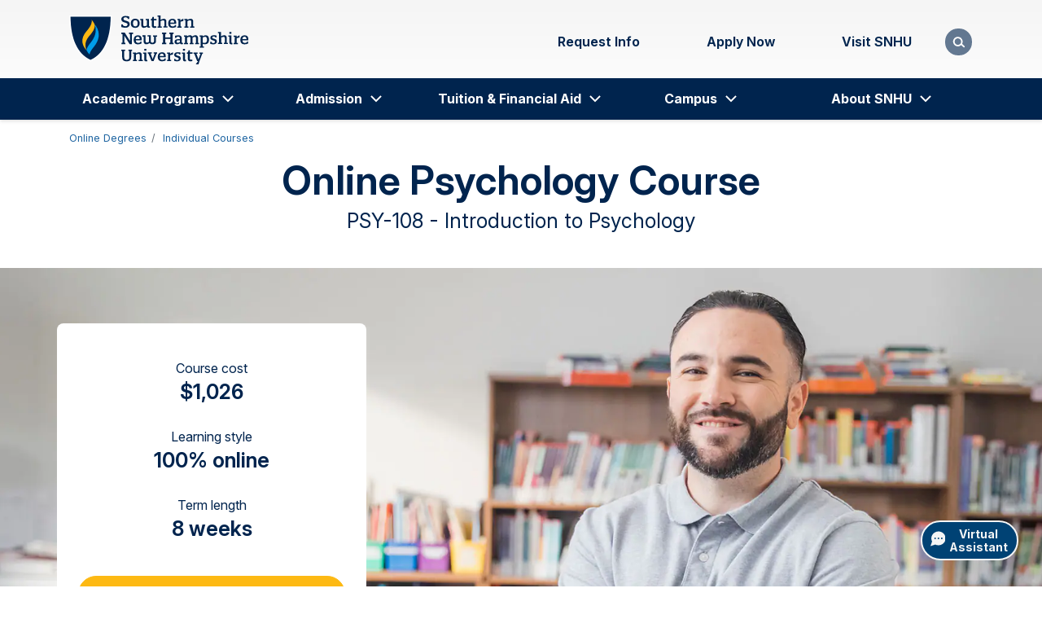

--- FILE ---
content_type: text/html; charset=utf-8
request_url: https://www.snhu.edu/online-degrees/classes/introduction-to-psychology
body_size: 36252
content:

<!DOCTYPE html>
<html lang="en">
<head>
    <meta charset="utf-8">
    <meta name="viewport" content="width=device-width, initial-scale=1, shrink-to-fit=no">
    <meta name="facebook-domain-verification" content="4t883e9p7go6a4acfy4l01f72ld4nk" />
    <meta name="google-site-verification" content="hB4uz-81-6iUbtH-GyLNCKeRC2ZDo4hvO4GT5y-oKCk" />


<link rel="preconnect" href="https://fonts.googleapis.com">
<link rel="preconnect" href="https://fonts.gstatic.com" crossorigin>
<link href="https://fonts.googleapis.com/css2?family=Inter:ital,opsz,wght@0,14..32,100..900;1,14..32,100..900&amp;display=swap" rel="stylesheet">

<style>
    @font-face {
        font-family: "Inter-fallback";
        size-adjust: 107.00%;
        ascent-override: 90%;
        src: local("Arial");
    }
    body {
        font-family: Inter, Inter-fallback, sans-serif;
    }
</style>


<link rel="stylesheet" href="/assets/css/www.min.css?v=Release-39">
<script>
// akam-sw.js install script version 1.3.6
"serviceWorker"in navigator&&"find"in[]&&function(){var e=new Promise(function(e){"complete"===document.readyState||!1?e():(window.addEventListener("load",function(){e()}),setTimeout(function(){"complete"!==document.readyState&&e()},1e4))}),n=window.akamServiceWorkerInvoked,r="1.3.6";if(n)aka3pmLog("akam-setup already invoked");else{window.akamServiceWorkerInvoked=!0,window.aka3pmLog=function(){window.akamServiceWorkerDebug&&console.log.apply(console,arguments)};function o(e){(window.BOOMR_mq=window.BOOMR_mq||[]).push(["addVar",{"sm.sw.s":e,"sm.sw.v":r}])}var i="/akam-sw.js",a=new Map;navigator.serviceWorker.addEventListener("message",function(e){var n,r,o=e.data;if(o.isAka3pm)if(o.command){var i=(n=o.command,(r=a.get(n))&&r.length>0?r.shift():null);i&&i(e.data.response)}else if(o.commandToClient)switch(o.commandToClient){case"enableDebug":window.akamServiceWorkerDebug||(window.akamServiceWorkerDebug=!0,aka3pmLog("Setup script debug enabled via service worker message"),v());break;case"boomerangMQ":o.payload&&(window.BOOMR_mq=window.BOOMR_mq||[]).push(o.payload)}aka3pmLog("akam-sw message: "+JSON.stringify(e.data))});var t=function(e){return new Promise(function(n){var r,o;r=e.command,o=n,a.has(r)||a.set(r,[]),a.get(r).push(o),navigator.serviceWorker.controller&&(e.isAka3pm=!0,navigator.serviceWorker.controller.postMessage(e))})},c=function(e){return t({command:"navTiming",navTiming:e})},s=null,m={},d=function(){var e=i;return s&&(e+="?othersw="+encodeURIComponent(s)),function(e,n){return new Promise(function(r,i){aka3pmLog("Registering service worker with URL: "+e),navigator.serviceWorker.register(e,n).then(function(e){aka3pmLog("ServiceWorker registration successful with scope: ",e.scope),r(e),o(1)}).catch(function(e){aka3pmLog("ServiceWorker registration failed: ",e),o(0),i(e)})})}(e,m)},g=navigator.serviceWorker.__proto__.register;if(navigator.serviceWorker.__proto__.register=function(n,r){return n.includes(i)?g.call(this,n,r):(aka3pmLog("Overriding registration of service worker for: "+n),s=new URL(n,window.location.href),m=r,navigator.serviceWorker.controller?new Promise(function(n,r){var o=navigator.serviceWorker.controller.scriptURL;if(o.includes(i)){var a=encodeURIComponent(s);o.includes(a)?(aka3pmLog("Cancelling registration as we already integrate other SW: "+s),navigator.serviceWorker.getRegistration().then(function(e){n(e)})):e.then(function(){aka3pmLog("Unregistering existing 3pm service worker"),navigator.serviceWorker.getRegistration().then(function(e){e.unregister().then(function(){return d()}).then(function(e){n(e)}).catch(function(e){r(e)})})})}else aka3pmLog("Cancelling registration as we already have akam-sw.js installed"),navigator.serviceWorker.getRegistration().then(function(e){n(e)})}):g.call(this,n,r))},navigator.serviceWorker.controller){var u=navigator.serviceWorker.controller.scriptURL;u.includes("/akam-sw.js")||u.includes("/akam-sw-preprod.js")||u.includes("/threepm-sw.js")||(aka3pmLog("Detected existing service worker. Removing and re-adding inside akam-sw.js"),s=new URL(u,window.location.href),e.then(function(){navigator.serviceWorker.getRegistration().then(function(e){m={scope:e.scope},e.unregister(),d()})}))}else e.then(function(){window.akamServiceWorkerPreprod&&(i="/akam-sw-preprod.js"),d()});if(window.performance){var w=window.performance.timing,l=w.responseEnd-w.responseStart;c(l)}e.then(function(){t({command:"pageLoad"})});var k=!1;function v(){window.akamServiceWorkerDebug&&!k&&(k=!0,aka3pmLog("Initializing debug functions at window scope"),window.aka3pmInjectSwPolicy=function(e){return t({command:"updatePolicy",policy:e})},window.aka3pmDisableInjectedPolicy=function(){return t({command:"disableInjectedPolicy"})},window.aka3pmDeleteInjectedPolicy=function(){return t({command:"deleteInjectedPolicy"})},window.aka3pmGetStateAsync=function(){return t({command:"getState"})},window.aka3pmDumpState=function(){aka3pmGetStateAsync().then(function(e){aka3pmLog(JSON.stringify(e,null,"\t"))})},window.aka3pmInjectTiming=function(e){return c(e)},window.aka3pmUpdatePolicyFromNetwork=function(){return t({command:"pullPolicyFromNetwork"})})}v()}}();</script>
<script src="/assets/js/www.min.js?v=Release-39"></script>        <script>
			const templateId = '{FBDB2D81-83F4-4652-BB9F-F239879FE22B}';
        </script>

    <!-- Start VWO Async SmartCode -->
    <link rel="preconnect" href="https://dev.visualwebsiteoptimizer.com" />
    <script type='text/javascript' id='vwoCode'>
        window._vwo_code || (function () {
            var account_id = 605756,
                version = 2.1,
                settings_tolerance = 2000,
                hide_element = 'body',
                hide_element_style = 'opacity:0 !important;filter:alpha(opacity=0) !important;background:none !important;transition:none !important;',
                /* DO NOT EDIT BELOW THIS LINE */
                f = false, w = window, d = document, v = d.querySelector('#vwoCode'), cK = '_vwo_' + account_id + '_settings', cc = {}; try { var c = JSON.parse(localStorage.getItem('_vwo_' + account_id + '_config')); cc = c && typeof c === 'object' ? c : {} } catch (e) { } var stT = cc.stT === 'session' ? w.sessionStorage : w.localStorage; code = { nonce: v && v.nonce, use_existing_jquery: function () { return typeof use_existing_jquery !== 'undefined' ? use_existing_jquery : undefined }, library_tolerance: function () { return typeof library_tolerance !== 'undefined' ? library_tolerance : undefined }, settings_tolerance: function () { return cc.sT || settings_tolerance }, hide_element_style: function () { return '{' + (cc.hES || hide_element_style) + '}' }, hide_element: function () { if (performance.getEntriesByName('first-contentful-paint')[0]) { return '' } return typeof cc.hE === 'string' ? cc.hE : hide_element }, getVersion: function () { return version }, finish: function (e) { if (!f) { f = true; var t = d.getElementById('_vis_opt_path_hides'); if (t) t.parentNode.removeChild(t); if (e) (new Image).src = 'https://dev.visualwebsiteoptimizer.com/ee.gif?a=' + account_id + e } }, finished: function () { return f }, addScript: function (e) { var t = d.createElement('script'); t.type = 'text/javascript'; if (e.src) { t.src = e.src } else { t.text = e.text } v && t.setAttribute('nonce', v.nonce); d.getElementsByTagName('head')[0].appendChild(t) }, load: function (e, t) { var n = this.getSettings(), i = d.createElement('script'), r = this; t = t || {}; if (n) { i.textContent = n; d.getElementsByTagName('head')[0].appendChild(i); if (!w.VWO || VWO.caE) { stT.removeItem(cK); r.load(e) } } else { var o = new XMLHttpRequest; o.open('GET', e, true); o.withCredentials = !t.dSC; o.responseType = t.responseType || 'text'; o.onload = function () { if (t.onloadCb) { return t.onloadCb(o, e) } if (o.status === 200 || o.status === 304) { _vwo_code.addScript({ text: o.responseText }) } else { _vwo_code.finish('&e=loading_failure:' + e) } }; o.onerror = function () { if (t.onerrorCb) { return t.onerrorCb(e) } _vwo_code.finish('&e=loading_failure:' + e) }; o.send() } }, getSettings: function () { try { var e = stT.getItem(cK); if (!e) { return } e = JSON.parse(e); if (Date.now() > e.e) { stT.removeItem(cK); return } return e.s } catch (e) { return } }, init: function () { if (d.URL.indexOf('__vwo_disable__') > -1) return; var e = this.settings_tolerance(); w._vwo_settings_timer = setTimeout(function () { _vwo_code.finish(); stT.removeItem(cK) }, e); var t; if (this.hide_element() !== 'body') { t = d.createElement('style'); var n = this.hide_element(), i = n ? n + this.hide_element_style() : '', r = d.getElementsByTagName('head')[0]; t.setAttribute('id', '_vis_opt_path_hides'); v && t.setAttribute('nonce', v.nonce); t.setAttribute('type', 'text/css'); if (t.styleSheet) t.styleSheet.cssText = i; else t.appendChild(d.createTextNode(i)); r.appendChild(t) } else { t = d.getElementsByTagName('head')[0]; var i = d.createElement('div'); i.style.cssText = 'z-index: 2147483647 !important;position: fixed !important;left: 0 !important;top: 0 !important;width: 100% !important;height: 100% !important;background: white !important;display: block !important;'; i.setAttribute('id', '_vis_opt_path_hides'); i.classList.add('_vis_hide_layer'); t.parentNode.insertBefore(i, t.nextSibling) } var o = window._vis_opt_url || d.URL, s = 'https://dev.visualwebsiteoptimizer.com/j.php?a=' + account_id + '&u=' + encodeURIComponent(o) + '&vn=' + version; if (w.location.search.indexOf('_vwo_xhr') !== -1) { this.addScript({ src: s }) } else { this.load(s + '&x=true') } } }; w._vwo_code = code; code.init();
        })();
    </script>
    <!-- End VWO Async SmartCode -->


    <script src="/assets/js/gaScripts.min.js?v=Release-39"></script>

    
<title>Psychology Course Online | SNHU</title>
<meta name="description" content="Build your foundational knowledge of practical and theoretical psychological concepts in this standalone Intro to Psychology course from SNHU." />
<meta name="keywords" content="Psychology classes online" />
<meta name="robots" content="index,follow" />

	<link rel="canonical" href="https://www.snhu.edu/online-degrees/classes/introduction-to-psychology" />

    
	<meta property="og:type" content="website" />
	<meta property="og:url" content="https://www.snhu.edu/online-degrees/classes/introduction-to-psychology" />
	<meta property="og:title" content="PSY-108 - Introduction to Psychology" />
	<meta property="og:image" content="https://www.snhu.edu/-/media/images/logos/logo-abbr.jpg" />
	<meta property="og:description" content="Your future. Your terms. See why thousands choose SNHU." />

    
	<meta name="twitter:card" content="summary" />
	<meta name="twitter:site" content="@snhu" />


    



    
<!-- Google Tag Manager GA4 Prod Env -->
<script>
    (function (w, d, s, l, i) {
        w[l] = w[l] || [];
        w[l].push({ "gtm.start": new Date().getTime(), event: "gtm.js" });
        var f = d.getElementsByTagName(s)[0],
            j = d.createElement(s),
            dl = l != "dataLayer" ? "&l=" + l : "";
        j.async = true;
        j.src = "https://www.googletagmanager.com/gtm.js?id=" + i + dl;
        f.parentNode.insertBefore(j, f);
    })(window, document, "script", "dataLayer", "GTM-TPV7WCR");
</script>
<!-- End Google Tag Manager -->

    <link rel="shortcut icon" href="/assets/img/favicon.ico" type="image/x-icon">
    <link rel="apple-touch-icon" href="/assets/img/icons/apple-touch-icon.png">
    <link rel="apple-touch-icon-precomposed" href="/assets/img/icons/apple-touch-icon-precomposed.png">
    <link rel="apple-touch-icon" sizes="76x76" href="/assets/img/icons/apple-touch-icon-76x76.png">
    <link rel="apple-touch-icon" sizes="72x72" href="/assets/img/icons/apple-touch-icon-72x72.png">
    <link rel="apple-touch-icon" sizes="57x57" href="/assets/img/icons/apple-touch-icon-57x57.png">
    <link rel="apple-touch-icon" sizes="180x180" href="/assets/img/icons/apple-touch-icon-180x180.png">
    <link rel="apple-touch-icon" sizes="144x144" href="/assets/img/icons/apple-touch-icon-144x144.png">
    <link rel="apple-touch-icon" sizes="120x120" href="/assets/img/icons/apple-touch-icon-120x120.png">
    <link rel="apple-touch-icon-precomposed" sizes="120x120" href="/assets/img/icons/apple-touch-icon-120x120-precomposed.png">
    <link rel="apple-touch-icon" sizes="114x114" href="/assets/img/icons/apple-touch-icon-114x114.png">

    
    <!-- Redirect IE users without Edge to the browser error page -->
    <script type="text/javascript">
        if (window.navigator.userAgent.indexOf('MSIE ') > 0 || !!navigator.userAgent.match(/Trident.*rv\:11\./)) {
            if (window.location.href.indexOf('browsererror') === -1) {
                window.location.replace('/browsererror');
            }
        }
    </script>

<script>(window.BOOMR_mq=window.BOOMR_mq||[]).push(["addVar",{"rua.upush":"false","rua.cpush":"false","rua.upre":"false","rua.cpre":"false","rua.uprl":"false","rua.cprl":"false","rua.cprf":"false","rua.trans":"","rua.cook":"false","rua.ims":"false","rua.ufprl":"false","rua.cfprl":"false","rua.isuxp":"false","rua.texp":"norulematch","rua.ceh":"false","rua.ueh":"false","rua.ieh.st":"0"}]);</script>
                              <script>!function(e){var n="https://s.go-mpulse.net/boomerang/";if("False"=="True")e.BOOMR_config=e.BOOMR_config||{},e.BOOMR_config.PageParams=e.BOOMR_config.PageParams||{},e.BOOMR_config.PageParams.pci=!0,n="https://s2.go-mpulse.net/boomerang/";if(window.BOOMR_API_key="6D6TD-6BR5B-4UR9V-8AQ6R-J5VPB",function(){function e(){if(!o){var e=document.createElement("script");e.id="boomr-scr-as",e.src=window.BOOMR.url,e.async=!0,i.parentNode.appendChild(e),o=!0}}function t(e){o=!0;var n,t,a,r,d=document,O=window;if(window.BOOMR.snippetMethod=e?"if":"i",t=function(e,n){var t=d.createElement("script");t.id=n||"boomr-if-as",t.src=window.BOOMR.url,BOOMR_lstart=(new Date).getTime(),e=e||d.body,e.appendChild(t)},!window.addEventListener&&window.attachEvent&&navigator.userAgent.match(/MSIE [67]\./))return window.BOOMR.snippetMethod="s",void t(i.parentNode,"boomr-async");a=document.createElement("IFRAME"),a.src="about:blank",a.title="",a.role="presentation",a.loading="eager",r=(a.frameElement||a).style,r.width=0,r.height=0,r.border=0,r.display="none",i.parentNode.appendChild(a);try{O=a.contentWindow,d=O.document.open()}catch(_){n=document.domain,a.src="javascript:var d=document.open();d.domain='"+n+"';void(0);",O=a.contentWindow,d=O.document.open()}if(n)d._boomrl=function(){this.domain=n,t()},d.write("<bo"+"dy onload='document._boomrl();'>");else if(O._boomrl=function(){t()},O.addEventListener)O.addEventListener("load",O._boomrl,!1);else if(O.attachEvent)O.attachEvent("onload",O._boomrl);d.close()}function a(e){window.BOOMR_onload=e&&e.timeStamp||(new Date).getTime()}if(!window.BOOMR||!window.BOOMR.version&&!window.BOOMR.snippetExecuted){window.BOOMR=window.BOOMR||{},window.BOOMR.snippetStart=(new Date).getTime(),window.BOOMR.snippetExecuted=!0,window.BOOMR.snippetVersion=12,window.BOOMR.url=n+"6D6TD-6BR5B-4UR9V-8AQ6R-J5VPB";var i=document.currentScript||document.getElementsByTagName("script")[0],o=!1,r=document.createElement("link");if(r.relList&&"function"==typeof r.relList.supports&&r.relList.supports("preload")&&"as"in r)window.BOOMR.snippetMethod="p",r.href=window.BOOMR.url,r.rel="preload",r.as="script",r.addEventListener("load",e),r.addEventListener("error",function(){t(!0)}),setTimeout(function(){if(!o)t(!0)},3e3),BOOMR_lstart=(new Date).getTime(),i.parentNode.appendChild(r);else t(!1);if(window.addEventListener)window.addEventListener("load",a,!1);else if(window.attachEvent)window.attachEvent("onload",a)}}(),"".length>0)if(e&&"performance"in e&&e.performance&&"function"==typeof e.performance.setResourceTimingBufferSize)e.performance.setResourceTimingBufferSize();!function(){if(BOOMR=e.BOOMR||{},BOOMR.plugins=BOOMR.plugins||{},!BOOMR.plugins.AK){var n=""=="true"?1:0,t="",a="gqhphqyx2u2to2lstjmq-f-c22cb0307-clientnsv4-s.akamaihd.net",i="false"=="true"?2:1,o={"ak.v":"39","ak.cp":"1813005","ak.ai":parseInt("448979",10),"ak.ol":"0","ak.cr":9,"ak.ipv":4,"ak.proto":"h2","ak.rid":"5e8ff09","ak.r":42311,"ak.a2":n,"ak.m":"","ak.n":"essl","ak.bpcip":"52.14.243.0","ak.cport":48108,"ak.gh":"23.213.52.69","ak.quicv":"","ak.tlsv":"tls1.3","ak.0rtt":"","ak.0rtt.ed":"","ak.csrc":"-","ak.acc":"","ak.t":"1769118297","ak.ak":"hOBiQwZUYzCg5VSAfCLimQ==Ur3dMTxiXAuUvAW/wuuzr8SmoDirzoNumvaQgmP8Z/i01qs+h2OUMoP6KxZDdOvLayEo4nZHfrRLCJqA92a9LaNyoAEKfY5UX26eu7pZsaRJKqGGQSsKddwrWL12l+AX8rfQiuDkXSeobEjNSMzt78JsbS3CkOfRkt2aFZWV3041l0mrNqZhO7T5Eqg6a2N9pU5U1s163yDSm4clJ3aq/dXD5mx22+dtmvY2im9u1QWpd+xVm/UG916TKUeA9BhT+RH02bSXgAcwK4TOqUA8T5jJxTWuXvOgfmrHfID1bMzYuXxmEq96oqg+3kb3VteaDZBrBb+CAxgNNm+GO2cjS1jW3xpIf021o6C1lktq4V8N4VNkIUI5o8p+4AEGIRs2Xa3rYgpgN3FGo7JESz+9ZWgeWNobeiCIEOMlzaQSYTk=","ak.pv":"318","ak.dpoabenc":"","ak.tf":i};if(""!==t)o["ak.ruds"]=t;var r={i:!1,av:function(n){var t="http.initiator";if(n&&(!n[t]||"spa_hard"===n[t]))o["ak.feo"]=void 0!==e.aFeoApplied?1:0,BOOMR.addVar(o)},rv:function(){var e=["ak.bpcip","ak.cport","ak.cr","ak.csrc","ak.gh","ak.ipv","ak.m","ak.n","ak.ol","ak.proto","ak.quicv","ak.tlsv","ak.0rtt","ak.0rtt.ed","ak.r","ak.acc","ak.t","ak.tf"];BOOMR.removeVar(e)}};BOOMR.plugins.AK={akVars:o,akDNSPreFetchDomain:a,init:function(){if(!r.i){var e=BOOMR.subscribe;e("before_beacon",r.av,null,null),e("onbeacon",r.rv,null,null),r.i=!0}return this},is_complete:function(){return!0}}}}()}(window);</script></head>
<body>
    
    
<!-- Google Tag Manager (noscript)  GA4 Prod Env -->
<noscript
    ><iframe
        src="https://www.googletagmanager.com/ns.html?id=GTM-TPV7WCR"
        height="0"
        width="0"
        style="display: none; visibility: hidden"
    ></iframe
></noscript>
<!-- End Google Tag Manager (noscript) -->
    


<header>
	

	<div class="container">
		<div class="row no-gutters align-items-center">
			<a class="btn btn-cta skip-navigation" href="#main-content" role="button">Skip to main content</a>
			<div class="col-3 col-lg-4">
				
			<div class="navbar logo" data-placeholder="header-top-left" data-rendering="Logo">
				<a class="navbar-brand" href="/" title="Southern New Hampshire University">
					<img src="/-/media/images/logos/snhu-logos/snhu-desktop-header.svg?h=72&amp;iar=0&amp;w=260&amp;hash=C9A2AFF835D2E828080577C68FA5435F" class="desktopLogoImg" alt="Southern New Hampshire University" width="260" height="72" />
					<img src="/-/media/images/logos/snhu-logos/snhu-mobile-header.svg?h=72&amp;iar=0&amp;w=239&amp;hash=051D16C60D9E6F5F88024A058A829545" class="mobileLogoImg" alt="Southern New Hampshire University" width="239" height="72" />
				</a>
			</div>

			</div>
			<div class="col-7 col-lg-8 d-flex justify-content-end align-items-center">
				
		<nav class="utility" aria-label="Header Utility Links" data-placeholder="header-top-right" data-rendering="Header CTA Nav">
			<div class="d-flex text-center">

    <ul class="mb-spacing-0 d-flex link-list" >
                <li>
                        <a href="/admission/request-information"  class="flex-shrink-1 btn btn-link" >
                            Request Info
                        </a>
                </li>
                <li>
                        <a href="#ModalCardDeck"  class="flex-shrink-1 btn btn-link" >
                            Apply Now
                        </a>
                </li>
                <li>
                        <a href="http://campus.snhu.edu/admission/campus-tours-and-events"  class="flex-shrink-1 btn btn-link" >
                            Visit SNHU
                        </a>
                </li>
    </ul>


			</div>
		</nav>


	<div class="modal " id="ModalCardDeck" tabindex="0" role="dialog" aria-label="Apply Now" aria-modal="true" data-placeholder="header-top-right" data-rendering="Modal">
		<div class="modal-dialog modal-dialog-centered" role="document">
			<div class="container">
				<div class="row">
					<div class="modal-content col-md-8">
						<div class="modal-body">
							<button class="btn btn-primary btn-modal-close" type="button" aria-label="Close Modal"><span>×</span></button>
							<div class="card-group">
									<div class="row no-gutters card-group-header">
										<div class="col">
											<h2>
											Apply Now
											</h2>
										</div>
									</div>
								<div class="row no-gutters card-group-body ">
									<div class="col-12 col-lg-4">
        <div class="card my-3 " data-placeholder="/header/header-top-right/product-cards-{32FB40CB-8F44-4E88-880F-44DCE762C9C0}-0" data-rendering="Card">
            <div class="card-body">
                <div class="row no-gutters">
                    <div class="col">
                                                                            <div class="card-content">
                                <div>
<h2>Online Students</h2>                                                                            <div class="card-text">
                                            <p>For All Online Programs</p>
                                        </div>
                                </div>
                                    <div class="card-footer">
                                        <div class="row no-gutters">
                                            <div class="col ">
                                                <a class="btn btn-primary" target="_self" title="Continue to the Online Application" href="/admission/apply-now/application" role="button">Continue</a>
                                            </div>
                                        </div>
                                    </div>
                            </div>
                    </div>
                </div>
            </div>
        </div>
</div><div class="col-12 col-lg-4">
        <div class="card my-3 " data-placeholder="/header/header-top-right/product-cards-{32FB40CB-8F44-4E88-880F-44DCE762C9C0}-1" data-rendering="Card">
            <div class="card-body">
                <div class="row no-gutters">
                    <div class="col">
                                                                            <div class="card-content">
                                <div>
<h2>International Students</h2>                                                                            <div class="card-text">
                                            <p>On Campus, need or have Visa</p>
                                        </div>
                                </div>
                                    <div class="card-footer">
                                        <div class="row no-gutters">
                                            <div class="col ">
                                                <a class="btn btn-primary" target="_self" title="Continue to the International Application" href="/admission/apply-now/international-application" role="button">Continue</a>
                                            </div>
                                        </div>
                                    </div>
                            </div>
                    </div>
                </div>
            </div>
        </div>
</div><div class="col-12 col-lg-4">
        <div class="card my-3 " data-placeholder="/header/header-top-right/product-cards-{32FB40CB-8F44-4E88-880F-44DCE762C9C0}-2" data-rendering="Card">
            <div class="card-body">
                <div class="row no-gutters">
                    <div class="col">
                                                                            <div class="card-content">
                                <div>
<h2>Campus Students</h2>                                                                            <div class="card-text">
                                            <p>For All Campus Programs</p>
                                        </div>
                                </div>
                                    <div class="card-footer">
                                        <div class="row no-gutters">
                                            <div class="col ">
                                                <a class="btn btn-primary" target="_blank" title="Continue to the Campus Admission page" href="http://campus.snhu.edu/admission" role="button">Continue</a>
                                            </div>
                                        </div>
                                    </div>
                            </div>
                    </div>
                </div>
            </div>
        </div>
</div>
								</div>
							</div>
						</div>
					</div>
				</div>
			</div>
		</div>
	</div>
		<div class="modal-backdrop"></div>
	<script>
		if (typeof modalControllerContainer === "undefined") {
			window.modalControllerContainer = new ModalController();
		}
		let modalControlInstance_ModalCardDeck = document.getElementById('ModalCardDeck');
		if (modalControlInstance_ModalCardDeck !== null) {
			modalControllerContainer.init(modalControlInstance_ModalCardDeck);
		}
	</script>


				<div class="search-toggle-container"></div>
				<script defer type="text/javascript" src="/assets/js/searchController.min.js?v=Release-39"></script>
			</div>
		</div>
	</div>
	


	<nav class="navbar navbar-nav navbar-expand-lg mega-menu" aria-label="Primary Navigation" data-placeholder="header-bottom" data-rendering="Primary Navigation">
		<div class="container">
			<button class="d-lg-none navbar-toggler" type="button" data-toggle="collapse" aria-expanded="false" aria-controls="menu" aria-haspopup="true">
				<span class="sr-only">Menu</span>
				<span class="bar first-bar">|</span>
				<span class="bar second-bar">|</span>
				<span class="bar third-bar">|</span>
			</button>
			<div class="collapse navbar-collapse" id="menu">
				
		<div class="show-lg search-ui" aria-hidden="true" id="headerSearchContainer">
			<div class="container" data-placeholder="/header/header-bottom/search-bar-{2C0283F0-FAD3-4CFE-BF02-C0B28EE6C71F}-0" data-rendering="Search Bar">
				<form action="/search" method="GET" data-novalidation="true">
					<div>
						<label class="sr-only" for="search-q">Search</label>
						<input class="form-control" type="text" id="search-q" name="q" value="" placeholder="Search" title="Search" maxlength="50">
						<button class="btn btn-link" aria-label="Search" type="submit" disabled="">
							<span class="icon magnifier"></span>
						</button>
					</div>
				</form>
			</div>
		</div>

				<ul class="navbar-nav">
						<li class="nav-menuItem dropdown">
							<a class="nav-link d-none d-lg-block" href="/program-finder"  >Academic Programs</a>
								<button class="nav-link text-black-72" aria-label="Academic Programs"><span class="show-lg d-lg-none">Academic Programs</span><span class="d-none d-lg-block"></span></button>
								<ul class="dropdown-menu">
									<li>
										<a class="dropdown-item backLink" href="#" aria-label="Return to previous">Back</a>
									</li>
									<li>
										<a class="dropdown-item parentLink" href="/program-finder" >Academic Programs</a>
									</li>
	<li class="row">
			<ul class="col-xl col-lg-3">

				<li class="menu-header text-black-90">By Location</li>
				<li class="">
					<a class="dropdown-item" href="https://campus.snhu.edu/"   target="_blank"    >Campus</a>
				</li>
				<li class="">
					<a class="dropdown-item" href="/online-degrees"  >Online Degrees</a>
				</li>

			</ul>
			<ul class="col-xl col-lg-3">

				<li class="menu-header text-black-90">By Degree Level</li>
				<li class="">
					<a class="dropdown-item" href="/online-degrees/associate"  >Associate Degrees</a>
				</li>
				<li class="">
					<a class="dropdown-item" href="/online-degrees/bachelors"    aria-label="Online Bachelor&#39;s Degrees"   >Bachelor&#39;s Degrees</a>
				</li>
				<li class="">
					<a class="dropdown-item" href="/online-degrees/masters"    aria-label="Online Master&#39;s Degrees"   >Master&#39;s Degrees</a>
				</li>
				<li class="">
					<a class="dropdown-item" href="/online-degrees/certificates"    aria-label="Online Certificate Programs"   >Certificate Programs</a>
				</li>

			</ul>
			<ul class="col-xl col-lg-6">

				<li class="menu-header text-black-90">By Subject</li>
	<li class="row ">
			<ul class="col-xl col-12 col-lg">

				<li class="">
					<a class="dropdown-item" href="/online-degrees/accounting-and-finance"  >Accounting &amp; Finance</a>
				</li>
				<li class="">
					<a class="dropdown-item" href="/online-degrees/business"  >Business &amp; MBA</a>
				</li>
				<li class="">
					<a class="dropdown-item" href="/online-degrees/criminal-justice"  >Criminal Justice</a>
				</li>
				<li class="">
					<a class="dropdown-item" href="/online-degrees/education"  >Education</a>
				</li>
				<li class="">
					<a class="dropdown-item" href="/online-degrees/graphic-design"  >Game Art &amp; Graphic Design</a>
				</li>
				<li class="">
					<a class="dropdown-item" href="/online-degrees/health"  >Healthcare</a>
				</li>
				<li class="">
					<a class="dropdown-item" href="/online-degrees/liberal-arts"  >Liberal Arts</a>
				</li>

			</ul>
			<ul class="col-xl col-12 col-lg">

				<li class="">
					<a class="dropdown-item" href="/online-degrees/math-and-science"  >Math &amp; Science</a>
				</li>
				<li class="">
					<a class="dropdown-item" href="/online-degrees/health/nursing"  >Nursing</a>
				</li>
				<li class="">
					<a class="dropdown-item" href="/online-degrees/psychology"  >Psychology</a>
				</li>
				<li class="">
					<a class="dropdown-item" href="/online-degrees/social-sciences"  >Social Sciences</a>
				</li>
				<li class="">
					<a class="dropdown-item" href="/online-degrees/technology-engineering"  >Technology &amp; Engineering</a>
				</li>
				<li class="">
					<a class="dropdown-item" href="/online-degrees/classes"  >Individual Courses</a>
				</li>
				<li class="addTopBorder">
					<a class="dropdown-item" href="/program-finder"  >View all degrees</a>
				</li>

			</ul>
	</li>

			</ul>
	</li>

								</ul>
						</li>
						<li class="nav-menuItem dropdown">
							<a class="nav-link d-none d-lg-block" href="/admission"  >Admission</a>
								<button class="nav-link text-black-72" aria-label="Admission"><span class="show-lg d-lg-none">Admission</span><span class="d-none d-lg-block"></span></button>
								<ul class="dropdown-menu">
									<li>
										<a class="dropdown-item backLink" href="#" aria-label="Return to previous">Back</a>
									</li>
									<li>
										<a class="dropdown-item parentLink" href="/admission" >Admission</a>
									</li>
	<li class="row">
			<ul class="col-xl three-col">

				<li class="">
					<a class="dropdown-item" href="/admission/online"  >Online Admission</a>
				</li>
				<li class="">
					<a class="dropdown-item" href="https://campus.snhu.edu/admission"   target="_blank"    >Campus Admission</a>
				</li>
				<li class="">
					<a class="dropdown-item" href="https://campus.snhu.edu/admission/graduate"   target="_blank"    >Campus Graduate Admission</a>
				</li>
				<li class="">
					<a class="dropdown-item" href="/student-experience/military-student-experience"  >Military Student Experience</a>
				</li>
				<li class="">
					<a class="dropdown-item" href="/admission/technical-requirements"  >Technical Requirements</a>
				</li>
				<li class="">
					<a class="dropdown-item" href="/admission/transferring-credits"  >Transferring Credits</a>
				</li>
				<li class="">
					<a class="dropdown-item" href="/admission/academic-calendars"  >Academic Calendars</a>
				</li>
				<li class="">
					<a class="dropdown-item" href="/admission/request-information"  >Request Information</a>
				</li>
				<li class="">
					<a class="dropdown-item" href="/admission/apply-now"  >Apply Now</a>
				</li>

			</ul>
	</li>

								</ul>
						</li>
						<li class="nav-menuItem dropdown">
							<a class="nav-link d-none d-lg-block" href="/tuition-and-financial-aid"  >Tuition &amp; Financial Aid</a>
								<button class="nav-link text-black-72" aria-label="Tuition &amp; Financial Aid"><span class="show-lg d-lg-none">Tuition &amp; Financial Aid</span><span class="d-none d-lg-block"></span></button>
								<ul class="dropdown-menu">
									<li>
										<a class="dropdown-item backLink" href="#" aria-label="Return to previous">Back</a>
									</li>
									<li>
										<a class="dropdown-item parentLink" href="/tuition-and-financial-aid" >Tuition &amp; Financial Aid</a>
									</li>
	<li class="row">
			<ul class="col-xl three-col">

				<li class="">
					<a class="dropdown-item" href="/tuition-and-financial-aid/online"  >Online Tuition &amp; Financial Aid</a>
				</li>
				<li class="">
					<a class="dropdown-item" href="https://campus.snhu.edu/tuition-and-financial-aid"   target="_blank"    >Campus Tuition &amp; Financial Aid</a>
				</li>
				<li class="">
					<a class="dropdown-item" href="/tuition-and-financial-aid/paying-for-college"  >How to Pay for College</a>
				</li>

			</ul>
	</li>

								</ul>
						</li>
						<li class="nav-menuItem dropdown">
							<a class="nav-link d-none d-lg-block" href="https://campus.snhu.edu/student-life"   target="_blank"    >Campus</a>
								<button class="nav-link text-black-72" aria-label="Campus"><span class="show-lg d-lg-none">Campus</span><span class="d-none d-lg-block"></span></button>
								<ul class="dropdown-menu">
									<li>
										<a class="dropdown-item backLink" href="#" aria-label="Return to previous">Back</a>
									</li>
									<li>
										<a class="dropdown-item parentLink" href="https://campus.snhu.edu/student-life" >Campus</a>
									</li>
	<li class="row">
			<ul class="col-xl three-col">

				<li class="">
					<a class="dropdown-item" href="https://campus.snhu.edu/programs"   target="_blank"    >Academics</a>
				</li>
				<li class="">
					<a class="dropdown-item" href="http://campus.snhu.edu/student-life/housing"   target="_blank"    >Housing</a>
				</li>
				<li class="">
					<a class="dropdown-item" href="http://campus.snhu.edu/student-life/parents-and-families"   target="_blank"    >Parents &amp; Families</a>
				</li>
				<li class="">
					<a class="dropdown-item" href="https://campus.snhu.edu/admission/campus-tours-and-events"   target="_blank"    >Campus Tours &amp; Events</a>
				</li>
				<li class="">
					<a class="dropdown-item" href="https://campus.snhu.edu/student-life/international"   target="_blank"    >International Experience</a>
				</li>

			</ul>
	</li>

								</ul>
						</li>
						<li class="nav-menuItem dropdown">
							<a class="nav-link d-none d-lg-block" href="/about-us"  >About SNHU</a>
								<button class="nav-link text-black-72" aria-label="About SNHU"><span class="show-lg d-lg-none">About SNHU</span><span class="d-none d-lg-block"></span></button>
								<ul class="dropdown-menu">
									<li>
										<a class="dropdown-item backLink" href="#" aria-label="Return to previous">Back</a>
									</li>
									<li>
										<a class="dropdown-item parentLink" href="/about-us" >About SNHU</a>
									</li>
	<li class="row">
			<ul class="col-xl three-col">

				<li class="">
					<a class="dropdown-item" href="/about-us/accreditations"  >Accreditations</a>
				</li>
				<li class="">
					<a class="dropdown-item" href="https://bridge.snhu.edu/alumni"   target="_blank"    >Alumni &amp; Giving</a>
				</li>
				<li class="">
					<a class="dropdown-item" href="/about-us/newsroom"  >Newsroom</a>
				</li>
				<li class="">
					<a class="dropdown-item" href="/student-experience/graduation"  >Commencement</a>
				</li>
				<li class="">
					<a class="dropdown-item" href="/about-us/leadership-and-history"  >Leadership &amp; History</a>
				</li>
				<li class="">
					<a class="dropdown-item" href="/about-us/social-impact"  >Social Impact</a>
				</li>
				<li class="">
					<a class="dropdown-item" href="/about-us/faculty-at-snhu"  >Faculty at SNHU</a>
				</li>
				<li class="">
					<a class="dropdown-item" href="/about-us/partnerships"  >Partnerships</a>
				</li>
				<li class="">
					<a class="dropdown-item" href="https://campus.snhu.edu/about-us/area-information"   target="_blank"    >Area Information</a>
				</li>
				<li class="">
					<a class="dropdown-item" href="/about-us/faqs"  >Commonly Asked Questions</a>
				</li>
				<li class="">
					<a class="dropdown-item" href="https://jobs.snhu.edu"   target="_blank"    > Employment</a>
				</li>
				<li class="">
					<a class="dropdown-item" href="https://campus.snhu.edu/student-life/library"   target="_blank"    >Library</a>
				</li>

			</ul>
	</li>

								</ul>
						</li>

				</ul>
			</div>
		</div>
	</nav>

<script defer type="text/javascript" src="/assets/js/navigationController.min.js?v=Release-39"></script>
			<div data-placeholder="/header/header-bottom" data-rendering="Embedded Code">
				<style>
    /* Hide the Salesforce chat buttons */
    .embeddedMessagingConversationButton {
        visibility: hidden;
    }

    /* Make the Chatbot div a floating window and style it according to Figma */
    #chatbot-popup {
        z-index: 99999;
        position: fixed;
        bottom: 13px;
        right: 13px;
        border: 1px solid #ccc;
        background-color: #fff;
        box-shadow: 0px 0px 4px 0px rgba(0, 0, 0, 0.14),
            0px 3px 4px 0px rgba(0, 0, 0, 0.12),
            0px 1px 5px 0px rgba(0, 0, 0, 0.2);
        border-radius: 8px;
        height: 650px;
        width: 480px;
    }

    @media only screen and (max-width: 574px) {
        #chatbot-popup {
            width: calc(100% - 30px);
            height: calc(100% - 25px);
            right: 0;
            margin: 0 15px;
        }
    }


    /* Add height to the window for the chat text input */
    #webchat {
        height: calc(100% - 60px);
    }

    /* Style the header of the Chatbot window */
    #chatbot-header {
        background-color: #004274;
        color: #F5F5F5;
        padding: 16px;
        font-size: 20px;
        line-height: 20px;
        display: flex;
        justify-content: space-between;
        align-items: center;
        font-family: inherit;
        border-top-right-radius: 8px;
        border-top-left-radius: 8px;
    }

    /* Style the close button */
    #close-button {
        cursor: pointer;
    }

    /* Style the open chat button */
    #open-ai-chat {
        z-index: 101;
        position: fixed;
        bottom: 2rem;
        right: 1.8rem;
        background-color: #004274;
        border-radius: 100px;
        color: #F5F5F5;
        border: 2px solid #f5f5f5;
        height: 49px;
        width: 120px;
        cursor: pointer;
        align-items: center;
        font-weight: 700;
        font-size: 14px;
        line-height: 1rem;
        padding-top: 5px;
        padding-bottom: 5px;
        padding-left: 10px;
        display: none;
        /* Hide the button until the chat is ready */
    }

    #open-ai-chat .chat-bubble-icon {
        background-image: url("data:image/svg+xml,%3Csvg width='18' height='19' viewBox='0 0 18 19' fill='none' xmlns='http://www.w3.org/2000/svg'%3E%3Cpath d='M18 9.00002C18.0034 10.3199 17.695 11.6219 17.1 12.8C16.3944 14.2118 15.3097 15.3992 13.9674 16.2293C12.6251 17.0594 11.0782 17.4994 9.49998 17.5C8.18012 17.5034 6.8781 17.1951 5.69999 16.6L0 18.5L1.9 12.8C1.30493 11.6219 0.996557 10.3199 0.999998 9.00002C1.00061 7.42177 1.44061 5.87487 2.27072 4.53257C3.10082 3.19027 4.28825 2.10559 5.69999 1.40003C6.8781 0.804959 8.18012 0.496587 9.49998 0.500028H9.99998C12.0843 0.61502 14.053 1.49479 15.5291 2.97088C17.0052 4.44698 17.885 6.41567 18 8.50002V9.00002Z' fill='%23F5F5F5'/%3E%3Cg clip-path='url(%23clip0_756_7148)'%3E%3Crect x='4.5' y='8' width='2' height='2' rx='1' fill='%23004274'/%3E%3Crect x='8.5' y='8' width='2' height='2' rx='1' fill='%23004274'/%3E%3Crect x='12.5' y='8' width='2' height='2' rx='1' fill='%23004274'/%3E%3C/g%3E%3Cdefs%3E%3CclipPath id='clip0_756_7148'%3E%3Crect width='10' height='2' fill='white' transform='translate(4.5 8)'/%3E%3C/clipPath%3E%3C/defs%3E%3C/svg%3E%0A");
        background-repeat: no-repeat;
        display: flex;
        width: 26px;
        height: 24px;
    }

    /* Style the open chat button on hover */
    #open-ai-chat:hover,
    #open-ai-chat:active {
        background-color: #00244E;
    }

    /* Style the open chat button on focus */
    #open-ai-chat:focus {
        outline: 3px solid #00244E;
        box-shadow: 0 0 0 5px #f5f5f5;
    }

    /* Top padding for the first default AI chat message */
    .webchat__basic-transcript__activity:first-child {
        padding-top: 16px !important;
    }

    /* Hide the status/time message below the chat bubbles */
    .webchat__stacked-layout__status {
        display: none !important;
    }

    /* Start of removing/modifying default exterior spacing around the chat bubbles */
    #webchat section article {
        margin-top: 0 !important;
    }

    .webchat__stacked-layout__attachment-row {
        margin-top: 16px !important;
    }

    .webchat__stacked-layout {
        margin-left: 16px !important;
        margin-right: 16px !important;
    }

    .webchat__basic-transcript__activity {
        padding-top: 0 !important;
    }

    .webchat__basic-transcript__activity-active-descendant {
        padding-bottom: 0 !important;
    }

    .webchat__basic-transcript__activity-body:not(:empty) {
        padding-bottom: 0 !important;
    }

    .webchat__bubble--from-user {
        margin-top: 42px !important;
        margin-bottom: 42px !important;
    }

    /* End of removing/modifying default exterior spacing around the chat bubbles */

    /* Width and bottom padding of the chat bubbles */
    .webchat__stacked-layout__content {
        width: 85%;
        flex: none !important;
    }

    /* Font and interior spacing of the chat bubbles */
    .webchat__text-content {
        font-family: inherit !important;
        color: #474747;
        padding: 16px !important;
    }

    #webchat section article strong {
        font-weight: 700 !important;
        color: #1A1A1A;
        font-size: 16px;
    }

    /* Background color and border of the AI chat bubbles */
    .webchat__bubble:not(.webchat__bubble--from-user) .webchat__bubble__content {
        border-radius: 0 12px 12px 12px !important;
        border-width: 0 !important;
        background-color: #F5F5F5 !important;
    }

    /* Start SNHU Virtual Assistant label */
    .webchat__stacked-layout__main {
        flex-wrap: wrap !important
    }

    .webchat__stacked-layout__avatar-gutter {
        width: 100% !important;
    }

    .webchat__defaultAvatar {
        border-radius: 0 !important;
        height: 20px !important;
        width: 100% !important;
    }

    .webchat__initialsAvatar:not(.webchat__initialsAvatar--fromUser) {
        background-color: transparent !important;
    }

    .webchat__initialsAvatar {
        color: inherit !important;
        font-family: 'OpenSans', 'Inter' !important;
        -webkit-box-pack: center !important;
        justify-content: left !important;
        width: 100% !important;
        height: inherit !important;
        font-size: 12.8px !important;
    }

    /* End SNHU Virtual Assistant */

    .webchat__bubble--hide-nub .webchat__bubble__nub-pad {
        width: 0 !important;
    }

    /* Horizontal separator between chat bubbles */
    .ac-container.ac-adaptiveCard {
        padding: 16px !important;
    }

    /* Background color and border of the user chat bubbles */
    .webchat__bubble--from-user .webchat__bubble__content {
        border-radius: 12px 12px 0 12px !important;
        border-width: 0 !important;
        background-color: #E6F1F7 !important;
    }

    /* Start button styles in the AI chat bubbles */
    .ac-pushButton,
    .webchat__suggested-action {
        color: #fff !important;
        background-color: #0069A7 !important;
        border-radius: 50rem !important;
        padding: 12px 32px !important;
        font-family: 'OpenSans', 'Inter' !important;
        font-weight: 640 !important;
        border: 2px solid #0069A7;
        font-size: 16px;
        line-height: 1.2;

        div {
            white-space: pre-wrap !important;
        }
    }

    #webchat section article .ac-pushButton:hover,
    .webchat__suggested-action:hover {
        color: #fff !important;
        background-color: #1a5282 !important;
        border-color: #1a5282 !important;
    }

    .ac-pushButton[aria-pressed="true"] {
        color: #fff !important;
        background-color: #1a5282 !important;
        border-color: #1a5282 !important;
    }

    .webchat__suggested-actions__flow-box {
        padding-left: 16px !important;
    }

    /* End button styles in the AI chat bubbles */

    /* Link styles in the AI chat bubbles */
    #webchat section article a {
        text-decoration: underline solid 2px !important;
    }

    /* List styles in the AI chat bubbles */
    #webchat section article ul {
        list-style-type: disc;

        li {
            margin-bottom: .5rem;
            line-height: 1.5;
            overflow-wrap: break-word;
        }
    }

    /* Reference list styles in the AI chat bubbles */
    .webchat__link-definitions__list-item-box {
        border: none !important;
        background-color: transparent !important;
    }

    .webchat__link-definitions__badge {
        border: none !important;
        background: transparent !important;
        font-size: 12.8px !important;
        font-family: 'OpenSans', 'Inter' !important;
        color: rgba(0, 0, 0, 0.55) !important;
        font-weight: 700 !important;
        margin: 0 !important;
    }

    .webchat__link-definitions__list-item-text {
        text-wrap: auto !important;
    }

    .webchat__link-definitions__header::before {
        content: 'References:';
        font-family: 'OpenSans', 'Inter' !important;
        color: rgba(0, 0, 0, 0.55) !important;
    }

    .webchat__link-definitions__header-text {
        visibility: hidden !important;
        order: 1 !important;
    }

    /* Style the chat input box */
    .webchat__send-box__main {
        margin: 6px 16px 6px 16px;
        border: 1px solid #B3B3B3 !important;
        border-radius: 8px;
    }

    .webchat__send-box-text-box__input:not(:disabled):not([aria-disabled="true"]) {
        font-family: 'Inter', 'OpenSans';
        font-size: 16px;
        font-weight: 400;
        line-height: 1.2;
        color: #474747 !important;
    }

    /* Style the chat send button */
    .webchat__icon-button__shade {
        background-color: none;
    }
</style>

<script>
    let btnOpen = null;
    let socialIcons = null;
    window.addEventListener('load', () => {
        const script = document.createElement('script');
        script.src = 'https://cdn.botframework.com/botframework-webchat/4.17.0/webchat.js';
        script.crossorigin = 'anonymous';
        document.head.appendChild(script);
        sessionStorage.removeItem('chatStarted');
        btnOpen = document.getElementById('open-ai-chat');
        if (btnOpen) {
            btnOpen.style.display = 'flex';
        }
        socialIcons = document.querySelector('.social-links');
    });

    function adjustOpenAiChatButton() {
        // Get bounding rectangles
        const socialRect = socialIcons.getBoundingClientRect();

        // Check if socialIcons is in view
        const isSocialInView =
            socialRect.top < window.innerHeight && socialRect.bottom > 0;

        if (isSocialInView) {
            // Place btnOpen 5px above socialIcons
            const distanceFromBottom = window.innerHeight - socialRect.top + 5;
            btnOpen.style.bottom = `${distanceFromBottom}px`;
        } else {
            btnOpen.style.bottom = '2rem';
        }
    }

    let scrollTimeout;
    window.addEventListener('scroll', () => {
        if (!socialIcons || !btnOpen) return;
        clearTimeout(scrollTimeout);
        scrollTimeout = setTimeout(adjustOpenAiChatButton, 100);
    });

    let startsType = false;
    function handleAiChatStart(st) {
        if (!st) {
            startsType = true;
            const ga4AiChatStartEvent = new GA4EventFactory("AI_chat_start");
            const aiChatStarted = AiChatFactory.createAiChatStart();
            ga4AiChatStartEvent.create(aiChatStarted);
        }
    }

    function showChat() {

        // Check if the chat has already started
        if (sessionStorage.getItem('chatStarted') === 'true') {
            document.getElementById('chatbot-popup').style.display = 'block';
            document.getElementById('webchat').focus();
            document.querySelector('body').style.overflow = 'hidden';
            return;
        }

        (async function () {
            // Specifies style options to customize the Web Chat canvas
            const styleOptions = {
                hideUploadButton: true,
                suggestedActionLayout: 'flow',
                botAvatarInitials: 'SNHU Virtual Assistant',
            };

            // Specifies the token endpoint URL
            const tokenEndpointURL = new URL(
                'https://73905de0b141e580af6041d81886dd.03.environment.api.powerplatform.com/powervirtualagents/botsbyschema/cr0f4_snhuWebsiteAssistant/directline/token?api-version=2022-03-01-preview');

            // Specifies the language the copilot and Web Chat should display in
            const locale = document.documentElement.lang || 'en';

            const apiVersion = tokenEndpointURL.searchParams.get('api-version');

            const [directLineURL, token] = await Promise.all([
                fetch(new URL(`/powervirtualagents/regionalchannelsettings?api-version=${apiVersion}`, tokenEndpointURL))
                    .then(response => {
                        if (!response.ok) {
                            throw new Error('Failed to retrieve regional channel settings.');
                        }

                        return response.json();
                    })
                    .then(({ channelUrlsById: { directline } }) => directline),
                fetch(tokenEndpointURL)
                    .then(response => {
                        if (!response.ok) {
                            throw new Error('Failed to retrieve Direct Line token.');
                        }

                        return response.json();
                    })
                    .then(({ token }) => token)
            ]);

            const directLine = WebChat.createDirectLine({ domain: new URL('v3/directline', directLineURL), token });

            // Sends "startConversation" event when the connection is established
            // This starts the conversation as soon as the Web Chat is loaded
            // Sends source payload to know where the chat is being intialized from

            const chatbotSource = "www";

            const subscription = directLine.connectionStatus$.subscribe({
                next(value) {
                    if (value === 2) {
                        directLine
                            .postActivity({
                                localTimezone: Intl.DateTimeFormat().resolvedOptions().timeZone,
                                locale,
                                name: 'startConversation',
                                type: 'event',
                                value: { source: chatbotSource }
                            })
                            .subscribe();

                        // Only send the event once, unsubscribe after the event is sent
                        subscription.unsubscribe();
                    }
                }
            });

            const store = window.WebChat.createStore({}, () => next => action => {
                if (action.type === 'DIRECT_LINE/INCOMING_ACTIVITY') {
                    const event = new Event('webchatincomingactivity');

                    event.data = action.payload.activity;

                    if (event.data.type !== 'endOfConversation') {
                        window.dispatchEvent(event);
                    }
                }

                return next(action);
            });

            WebChat.renderWebChat({ directLine, locale, styleOptions, store }, document.getElementById('webchat'));

            let liveChatFound = false
            window.addEventListener('webchatincomingactivity', ({ data }) => {
                if (data.name === 'startConversation') {
                    // Show the chat window when the conversation starts
                    document.getElementById('chatbot-popup').style.display = 'block';
                    document.getElementById('webchat').focus();
                    document.querySelector('body').style.overflow = 'hidden';
                    sessionStorage.setItem('chatStarted', 'true');

                    // Look for the Salesforce chat button and hide it
                    const observer = new MutationObserver((mutationsList) => {
                        mutationsList.forEach(mutation => {
                            // We only care about added nodes
                            mutation.addedNodes.forEach(addedNode => {
                                // Make sure the node is a DOM element
                                if (addedNode.nodeType === Node.ELEMENT_NODE) {
                                    const chatBtn = document.querySelector('.embeddedMessagingConversationButton');

                                    if (chatBtn) {
                                        if (chatBtn.style.visibility !== 'hidden') {
                                            // Hide the Salesforce chat button
                                            // but keep it in the DOM so it can be clicked to open the Live Chat 
                                            // when the user wants to chat with an agent
                                            chatBtn.style.visibility = 'hidden';
                                        }

                                        if (liveChatFound) {
                                            return;
                                        }

                                        // Send "LiveChatAvailable" event to the copilot when the Salesforce chat button is available
                                        // This is so we don't try to open the Live Chat on pages that don't have it
                                        directLine
                                            .postActivity({
                                                localTimezone: Intl.DateTimeFormat().resolvedOptions().timeZone,
                                                locale,
                                                name: 'LiveChatAvailable',
                                                type: 'event'
                                            })
                                            .subscribe();

                                        // Only send the event once, unsubscribe after the event is sent
                                        subscription.unsubscribe();
                                        liveChatFound = true;
                                    }

                                    const aiTxtBox = document.querySelector(".webchat__send-box-text-box__input");
                                    if (aiTxtBox) {
                                        aiTxtBox.addEventListener("input", () => handleAiChatStart(startsType));
                                    }
                                }
                            });
                        });
                    });

                    // Observer configuration with subtree to capture elements within the pre-chat form
                    const mutConfig = { childList: true, subtree: true };
                    observer.observe(document.body, mutConfig); // Start the observer
                }

                if (data.name === 'OpenLiveChat') {
                    const liveChatBtn = document.querySelector('.embeddedMessagingConversationButton');
                    if (liveChatBtn) {
                        liveChatBtn.click();
                        document.getElementById('chatbot-popup').style.display = 'none';
                        document.querySelector('body').style.overflow = 'unset';
                        liveChatBtn.style.visibility = 'visible';
                    }
                }
            });

        })();
    }

    function hideChat() {
        document.getElementById('chatbot-popup').style.display = 'none';
        document.querySelector('body').style.overflow = 'unset';
    }
</script>

<div id="chatbot-popup" style="display:none;">
    <div id="chatbot-header">
        SNHU Virtual Assistant
        <span id="close-button" tabindex="0" role="button" onclick="hideChat()"
            aria-label="Close SNHU Virtual Assistant Chat Bot"><svg width="17" height="17" viewbox="0 0 17 17"
                fill="none" xmlns="http://www.w3.org/2000/svg">
                <path id="Close Icon"
                    d="M2.57324 1.92162L7.2102 6.60702L6.94356 6.87645L2.3066 2.19105L2.57324 1.92162ZM8.35048 8.29807L8.61712 8.02864L8.88377 8.29807L8.61712 8.5675L8.35048 8.29807ZM10.2907 6.87645L10.024 6.60702L14.4268 2.15831L14.6934 2.42774L10.2907 6.87645ZM10.024 9.98912L10.2907 9.71969L15.0931 14.5723L14.8264 14.8417L10.024 9.98912ZM6.94355 9.71969L7.2102 9.98912L2.17357 15.0784L1.90692 14.8089L6.94355 9.71969Z"
                    stroke="#F5F5F5" stroke-width="2"></path>
            </svg></span>
    </div>
    <div id="webchat" role="dialog" aria-label="SNHU Virtual Assistant Chat Bot" tabindex="0">&nbsp;</div>
</div>
<button id="open-ai-chat" onclick="showChat()">
    <span class="chat-bubble-icon"></span>
    Virtual Assistant
</button>


			</div>

</header>

<script defer type="text/javascript" src="/assets/js/skipNavigationController.min.js?v=Release-39"></script>

    


<main id="main-content" tabindex="-1">
    
<div class="pb-spacing-4">
    <div class="container">
        
<div class="row pt-spacing-4">
    <div class="col-12 ">
        
			<div data-placeholder="/main/grid-{D6F1101E-8C11-49DF-850B-7BCCBAEFDE7A}-0/col-wide-{5B1231C5-EDF4-4BB3-93D9-F526C230E4A8}-0" data-rendering="Embedded Code">
				<script type='text/javascript'>
 	function initEmbeddedMessaging() {
		try {
			embeddedservice_bootstrap.settings.language = 'en_US'; // For example, enter 'en' or 'en-US'

			embeddedservice_bootstrap.init(
				'00D1N000001TpJJ',
				'Web_Chat',
				'https://unify-snhu.my.site.com/ESWWebChat1765360908085',
				{
					scrt2URL: 'https://unify-snhu.my.salesforce-scrt.com'
				}
			);
		} catch (err) {
			console.error('Error loading Embedded Messaging: ', err);
		}
	};
    try {
        window.addEventListener("onEmbeddedMessagingReady", function(event) {
            let cbTrackerValues = chatBoxTrackingParams.getCookieValues();
            //let cbTrackerValuesRaw = '{"utm_source": "statics.teams.cdn.office.net","utm_medium": "referral","utm_content": "01","utm_campaign": "SNHUEDU","Referrer": "statics.teams.cdn.office.net","Landing_Page": "https://www.snhu.edu/lp/ss/qa1-salesforce-chat"}';
            //let cbTrackerValues = JSON.parse(cbTrackerValuesRaw);
            let campaign  = (cbTrackerValues['utm_campaign'] !== undefined) ? cbTrackerValues['utm_campaign'] :' ';
            let source =  (cbTrackerValues['utm_source'] !== undefined) ? cbTrackerValues['utm_source'] : '';
            let medium = (cbTrackerValues['utm_medium'] !== undefined) ? cbTrackerValues['utm_medium'] : '';
            let content =  (cbTrackerValues['utm_content'] !== undefined) ? cbTrackerValues['utm_content'] : '';
            let utm_term =  (cbTrackerValues['utm_term'] !== undefined) ? cbTrackerValues['utm_term'] : '';
            let gclientid = (cbTrackerValues['Google_ID__c'] !== undefined) ? cbTrackerValues['Google_ID__c'] : '';
            let landingPage= (cbTrackerValues['Landing_Page'] !== undefined) ? cbTrackerValues['Landing_Page'] : '';
            let referrer = (cbTrackerValues['Referrer'] !== undefined) ? cbTrackerValues['Referrer'] : '';
            
            embeddedservice_bootstrap.prechatAPI.setHiddenPrechatFields({
                "campaign": campaign,
                "source": source,
                "medium": medium,
                "content": content,
                "utm_term": utm_term,
                "gclientid": gclientid,
                "landingPage": landingPage,
                "referrer": referrer
            });
        });  
    } catch (error) {
        console.error('Error in event>>>:', error);
    }
            

 </script>
<script type='text/javascript' src='https://unify-snhu.my.site.com/ESWWebChat1765360908085/assets/js/bootstrap.min.js' onload='initEmbeddedMessaging()'></script>
<style>
	header {
		z-index: 998;
	}
</style>

			</div>
    <nav aria-label="Breadcrumb" data-placeholder="/main/grid-{D6F1101E-8C11-49DF-850B-7BCCBAEFDE7A}-0/col-wide-{5B1231C5-EDF4-4BB3-93D9-F526C230E4A8}-0" data-rendering="Breadcrumb">
        <ol class="breadcrumb">
                <li class="breadcrumb-item">
                    <a href="/online-degrees" aria-label="Online Degrees">
                        Online Degrees
                    </a>
                </li>
                <li class="breadcrumb-item">
                    <a href="/online-degrees/classes" aria-label="Individual Courses">
                        Individual Courses
                    </a>
                </li>
                    </ol>
    </nav>

<h1 class="my-3 pt-spacing-0 mt-spacing-0 mb-spacing-n4 text-center" data-placeholder="/main/grid-{D6F1101E-8C11-49DF-850B-7BCCBAEFDE7A}-0/col-wide-{5B1231C5-EDF4-4BB3-93D9-F526C230E4A8}-0" data-rendering="Page Headline">
            <span class="main d-block ">Online Psychology Course</span>
            <span class="bottom display-4--normal d-block mb-spacing-0 ">PSY-108 - Introduction to Psychology</span>
</h1>

    </div>
</div>

    </div>
</div>
		<div class="masthead-minimal" data-placeholder="main" data-rendering="Masthead Minimal">
			<div class="container-fluid overflow-hidden position-relative">
                <div class="row">
                    <img src="/-/media/images/masthead-image/individual-courses-mastheads/psy-108-masthead.jpg?h=804&amp;iar=0&amp;w=1920&amp;hash=2D213DE8992A1965915F73D95AB7FD1F" class="masthead-image w-100 h-100 has-content" alt="Stephen Goulakos, who earned his bachelor&#39;s in psychology from SNHU in 2022, standing with his arms folded in front of several bookshelves." fetchpriority="high" />
                </div>
					<div class="container">
						<div class="row">
							<div class="col-12 col-lg-4">
								
    <div class="program-info-comp text-center text-inkblue py-spacing-3 px-spacing-2 bg-white" data-placeholder="/main/masthead-main-{9462D24A-6E79-4C48-A982-1B753FA8F303}-0" data-rendering="Masthead Info">
            <p class="mb-0">
                <span>Course cost</span>
                <span class="display-4">$1,026</span>
            </p>
                    <p class="mb-0 pt-spacing-2">
                <span>Learning style</span>
                <span class="display-4">100% online</span>
            </p>
                    <p class="mb-0 pt-spacing-2">
                <span>Term length</span>
                <span class="display-4">8 weeks</span>
            </p>
        <div class="program-info__ctas pt-spacing-3">
            
			<div class="container" data-placeholder = "/main/masthead-main-{9462D24A-6E79-4C48-A982-1B753FA8F303}-0/buttons" data-rendering = "Prepop Buttons">
				<div class="row">
							
								<a class="btn btn-cta btn-pre-pop " data-category-id="{1747D1CB-F973-46E7-A53B-338249BBEDF6}" data-parent-program="true" data-program-code="CWO-UG" data-program-group="Bachelor's" data-prepop="true" data-program-id="{4F5BCA26-98C9-4810-AE84-6E1AD04E532B}" data-location-code="DED" href="/admission/apply-now/application" data-program-group-id="{D8330C4A-49A6-4F5C-924F-EE89A624EE9F}" role="button" data-program-name="Course Work Only - Undergrad">Get started</a>
							
				</div>
			</div>

			<div class="container" data-placeholder = "/main/masthead-main-{9462D24A-6E79-4C48-A982-1B753FA8F303}-0/buttons" data-rendering = "Prepop Buttons">
				<div class="row">
							
								<a class="btn btn-outline-primary btn-pre-pop " data-category-id="{1747D1CB-F973-46E7-A53B-338249BBEDF6}" data-parent-program="true" data-program-code="CWO-UG" data-program-group="Bachelor's" data-prepop="true" data-program-id="{4F5BCA26-98C9-4810-AE84-6E1AD04E532B}" data-location-code="DED" href="/admission/request-information" data-program-group-id="{D8330C4A-49A6-4F5C-924F-EE89A624EE9F}" role="button" data-program-name="Course Work Only - Undergrad">Request information</a>
							
				</div>
			</div>

        </div>
    </div>

							</div>
						</div>
					</div>
			</div>
		</div>

            <nav class="inner-navbar bg-gentlegrey" id="innerNavbar">
                <div class="container">
                    <ul class="nav inner-nav flex-nowrap" id="innerNav">
                                <li class="inner-nav__item">
                                    <a class="nav-link text-black-90 text-uppercase text-nowrap" href="#WhySNHU">Why SNHU?</a>
                                </li>
                                <li class="inner-nav__item">
                                    <a class="nav-link text-black-90 text-uppercase text-nowrap" href="#CourseOverview">Course Overview</a>
                                </li>
                                <li class="inner-nav__item">
                                    <a class="nav-link text-black-90 text-uppercase text-nowrap" href="#Curriculum">Curriculum</a>
                                </li>
                                <li class="inner-nav__item">
                                    <a class="nav-link text-black-90 text-uppercase text-nowrap" href="#OnlineExperience">Online Experience</a>
                                </li>
                                <li class="inner-nav__item">
                                    <a class="nav-link text-black-90 text-uppercase text-nowrap" href="#TuitionandFees">Tuition &amp; Fees</a>
                                </li>
                    </ul>
                </div>
            </nav>

<div class="pb-spacing-4">
    <div class="container">
        
<div class="row pt-spacing-4">
    <div class="col-12 ">
        
    <div class="row" data-placeholder="/main/grid-{615F68A3-AFC7-47B8-80E4-FEA8DAC84860}-0/col-wide-{D8E62EF6-6AEE-47A3-8005-A1A03F38D6D4}-0" data-rendering="Content Overview">
        <div class="col-lg-12">
                <h2 id="WhySNHU" tabindex="-1">
                        <span class="d-block display-4--normal mb-3">
                            Why SNHU?
                        </span>
                                            <span class="display-2">
                            A faster way to upskill and get ahead
                        </span>
                </h2>
        </div>
        
        <div class="col-lg-12 contentCopy pt-spacing-1">
            <p>There are lots of advantages to taking a single course. Whether you want to grow in your current career, prepare yourself for a new one or get one step closer to a college degree, an individual course is a great way to get started.</p>
            
        <div class="card-deck" data-placeholder="/main/grid-{615F68A3-AFC7-47B8-80E4-FEA8DAC84860}-0/col-wide-{D8E62EF6-6AEE-47A3-8005-A1A03F38D6D4}-0/content-overview" data-rendering="Card Deck">
            <div class="card-deck-body row no-gutters">
<div class="col-12 col-lg-4">

	<div class="card control card-minimal " data-placeholder="/main/grid-{615F68A3-AFC7-47B8-80E4-FEA8DAC84860}-0/col-wide-{D8E62EF6-6AEE-47A3-8005-A1A03F38D6D4}-0/content-overview/product-cards-{EDB70E2C-2706-4C86-B427-812C1D62ABCE}-0" data-rendering="Decorative Icon Card">

		<div class="card-body">
			<div class="row no-gutters">
				<div class="col">






						<div class="card-content">
							<div>
								



		<div class="card-text">
			



<h3 class="has-svg"><?xml version="1.0" encoding="UTF-8"?><svg id="a" xmlns="http://www.w3.org/2000/svg" width="100" height="100" viewBox="0 0 100 100"><path d="M27.34,48.43h9.42c.92,0,1.67-.75,1.67-1.67v-9.42c0-.92-.75-1.67-1.67-1.67h-9.42c-.92,0-1.66.75-1.66,1.67v9.42c0,.92.75,1.67,1.66,1.67ZM27.44,46.66v-9.22h9.22v9.22s-9.22,0-9.22,0Z" fill="#21386d" stroke-width="0"/><path d="M27.34,65.33h9.42c.92,0,1.67-.75,1.67-1.67v-9.42c0-.92-.75-1.67-1.67-1.67h-9.42c-.92,0-1.66.75-1.66,1.67v9.42c0,.92.75,1.67,1.66,1.67ZM27.44,63.56v-9.22h9.22v9.22s-9.22,0-9.22,0Z" fill="#21386d" stroke-width="0"/><path d="M27.34,82.24h9.42c.92,0,1.67-.75,1.67-1.67v-9.42c0-.92-.75-1.67-1.67-1.67h-9.42c-.92,0-1.66.75-1.66,1.67v9.42c0,.92.75,1.67,1.66,1.67ZM27.44,80.47v-9.22h9.22v9.22s-9.22,0-9.22,0Z" fill="#21386d" stroke-width="0"/><path d="M45.67,48.43h9.42c.92,0,1.67-.75,1.67-1.67v-9.42c0-.92-.75-1.67-1.67-1.67h-9.42c-.92,0-1.67.75-1.67,1.67v9.42c0,.92.75,1.67,1.67,1.67ZM45.77,46.66v-9.22h9.22v9.22h-9.22Z" fill="#21386d" stroke-width="0"/><path d="M45.67,65.33h9.42c.92,0,1.67-.75,1.67-1.67v-9.42c0-.92-.75-1.67-1.67-1.67h-9.42c-.92,0-1.67.75-1.67,1.67v9.42c0,.92.75,1.67,1.67,1.67ZM45.77,63.56v-9.22h9.22v9.22h-9.22Z" fill="#21386d" stroke-width="0"/><path d="M63.24,48.43h9.42c.92,0,1.67-.75,1.67-1.67v-9.42c0-.92-.75-1.67-1.67-1.67h-9.42c-.92,0-1.67.75-1.67,1.67v9.42c0,.92.75,1.67,1.67,1.67ZM63.34,46.66v-9.22h9.22v9.22s-9.22,0-9.22,0Z" fill="#21386d" stroke-width="0"/><path d="M63.24,65.33h9.42c.92,0,1.67-.75,1.67-1.67v-9.42c0-.92-.75-1.67-1.67-1.67h-9.42c-.92,0-1.67.75-1.67,1.67v9.42c0,.92.75,1.67,1.67,1.67ZM63.34,63.56v-9.22h9.22v9.22s-9.22,0-9.22,0Z" fill="#21386d" stroke-width="0"/><path d="M83.03,29.3v-5.53c0-3.45-2.81-6.26-6.26-6.26h-2.51v-6.15c0-.84-.68-1.52-1.52-1.52h-4.96c-.84,0-1.52.68-1.52,1.52v6.15h-32.54v-6.15c0-.84-.68-1.52-1.52-1.52h-4.96c-.84,0-1.52.68-1.52,1.52v6.15h-2.49c-3.45,0-6.26,2.81-6.26,6.26v5.53h0v54.01c0,3.75,3.05,6.8,6.8,6.8h52.46c3.75,0,6.8-3.05,6.8-6.8V29.3h0ZM68.25,11.83h4.02v11.41h-4.02v-11.4h0ZM27.71,11.83h4.02v11.41h-4.02v-11.4h0ZM18.97,23.77c0-2.35,1.91-4.26,4.26-4.26h2.49v4.2c0,.84.68,1.52,1.52,1.52h4.96c.84,0,1.52-.68,1.52-1.52v-4.2h32.53v4.2c0,.84.68,1.52,1.52,1.52h4.96c.84,0,1.52-.68,1.52-1.52v-4.2h2.51c2.35,0,4.26,1.91,4.26,4.26v5.02H18.96v-5.02h.01ZM81.1,83.3c0,2.68-2.18,4.87-4.87,4.87H23.77c-2.68,0-4.87-2.18-4.87-4.87V30.78h62.19v52.53h.01Z" fill="#21386d" stroke-width="0"/><path d="M60.49,68.01c-.22-.21-.51-.31-.81-.28-.29.03-.57.18-.76.43l-8.41,11.05-4.89-4.51c-.22-.21-.51-.31-.81-.28-.3.03-.57.18-.76.43-.37.49-.31,1.21.13,1.62l6.24,5.76c.08.07.19.12.29.12h.04c.12-.01.23-.07.31-.17l9.54-12.54c.38-.49.32-1.21-.13-1.62h.02Z" fill="#21386e" stroke-width="0"/></svg>        <span class="display-5">Finish in Just 8 Weeks</span>
</h3>        <div class="text-center">

            <p>Not only is a single course low-commitment, but it&rsquo;s a fast way to gain skills and college credits while exploring what it&rsquo;s like to take courses at SNHU.</p>

        </div>

		</div>

							</div>

						</div>
				</div>
			</div>
		</div>
	</div>
</div><div class="col-12 col-lg-4">

	<div class="card control card-minimal " data-placeholder="/main/grid-{615F68A3-AFC7-47B8-80E4-FEA8DAC84860}-0/col-wide-{D8E62EF6-6AEE-47A3-8005-A1A03F38D6D4}-0/content-overview/product-cards-{EDB70E2C-2706-4C86-B427-812C1D62ABCE}-1" data-rendering="Decorative Icon Card">

		<div class="card-body">
			<div class="row no-gutters">
				<div class="col">






						<div class="card-content">
							<div>
								



		<div class="card-text">
			



<h3 class="has-svg"><?xml version="1.0" encoding="UTF-8"?><svg id="a" xmlns="http://www.w3.org/2000/svg" width="100" height="100" viewBox="0 0 100 100"><polyline points="18 62.91 18 50.65 35.14 50.65" fill="none" stroke="#21386d" stroke-linecap="round" stroke-linejoin="round" stroke-width="2.12"/><path d="M28.18,87.12c-2.85,2.85-6.87,4.39-10.89,4.11-3.82-.27-7.49-1.94-9.94-4.93-.37-.45-.71-.93-1.02-1.44-2.18-3.58-2.98-8.03-1.69-12.06.68-2.15,1.89-4.14,3.49-5.74,2.57-2.57,6.11-4.15,10.03-4.15s7.46,1.59,10.03,4.15c2.57,2.57,4.15,6.11,4.15,10.03s-1.59,7.46-4.15,10.03h-.01Z" fill="none" stroke="#21386d" stroke-linecap="round" stroke-linejoin="round" stroke-width="2.12"/><polyline points="11.14 80.08 15.64 83.84 24.04 71.73" fill="none" stroke="#21386d" stroke-linecap="round" stroke-linejoin="round" stroke-width="2.12"/><polyline points="49.82 36.06 49.82 23.8 66.96 23.8" fill="none" stroke="#21386d" stroke-linecap="round" stroke-linejoin="round" stroke-width="2.12"/><path d="M60,60.26c-2.85,2.85-6.87,4.39-10.89,4.11-3.82-.27-7.49-1.94-9.94-4.93-.37-.45-.71-.93-1.02-1.44-2.18-3.58-2.98-8.03-1.69-12.06.68-2.15,1.89-4.14,3.49-5.74,2.57-2.57,6.11-4.15,10.03-4.15s7.46,1.59,10.03,4.15c2.57,2.57,4.15,6.11,4.15,10.03s-1.59,7.46-4.15,10.03c0,0,0,0-.01,0Z" fill="none" stroke="#21386d" stroke-linecap="round" stroke-linejoin="round" stroke-width="2.12"/><polyline points="43.37 52.95 47.87 56.71 56.27 44.6" fill="none" stroke="#21386d" stroke-linecap="round" stroke-linejoin="round" stroke-width="2.12"/><path d="M91.82,33.8c-2.85,2.85-6.87,4.39-10.89,4.11-3.82-.27-7.49-1.94-9.94-4.93-.37-.45-.71-.93-1.02-1.44-2.18-3.58-2.98-8.03-1.69-12.06.68-2.15,1.89-4.14,3.49-5.74,2.57-2.57,6.11-4.15,10.03-4.15s7.46,1.59,10.03,4.15c2.57,2.57,4.15,6.11,4.15,10.03s-1.59,7.46-4.15,10.03h0Z" fill="none" stroke="#21386d" stroke-linecap="round" stroke-linejoin="round" stroke-width="2.12"/></svg>        <span class="display-5">Upskill for Your Career</span>
</h3>        <div class="text-center">

            <p>SNHU courses focus on real-world, career-focused skills that you can use immediately in the workplace or to help prepare you to advance in the field.</p>

        </div>

		</div>

							</div>

						</div>
				</div>
			</div>
		</div>
	</div>
</div><div class="col-12 col-lg-4">

	<div class="card control card-minimal " data-placeholder="/main/grid-{615F68A3-AFC7-47B8-80E4-FEA8DAC84860}-0/col-wide-{D8E62EF6-6AEE-47A3-8005-A1A03F38D6D4}-0/content-overview/product-cards-{EDB70E2C-2706-4C86-B427-812C1D62ABCE}-2" data-rendering="Decorative Icon Card">

		<div class="card-body">
			<div class="row no-gutters">
				<div class="col">






						<div class="card-content">
							<div>
								



		<div class="card-text">
			



<h3 class="has-svg"><?xml version="1.0" encoding="UTF-8"?><svg id="a" xmlns="http://www.w3.org/2000/svg" width="100" height="100" viewBox="0 0 100 100"><path d="M86.61,41.52l-8.03-8.03c-.39-.39-.6-.9-.6-1.45v-11.35c0-2.31-1.88-4.19-4.19-4.19h-11.35c-.55,0-1.06-.21-1.45-.6l-8.03-8.03c-.79-.79-1.85-1.23-2.97-1.23s-2.17.44-2.97,1.23l-8.03,8.03c-.39.39-.9.6-1.45.6h-11.35c-2.31,0-4.19,1.88-4.19,4.19v11.35c0,.55-.21,1.06-.6,1.45l-8.02,8.03c-.79.79-1.23,1.85-1.23,2.97s.44,2.17,1.23,2.97l8.03,8.03c.39.39.6.9.6,1.45v11.35c0,2.31,1.88,4.19,4.19,4.19h3.31l-4.82,14.37c-.12.35-.05.73.18,1.01.23.29.59.43.95.4l8.25-.87,6.06,5.67c.2.19.46.29.73.29.09,0,.18-.01.26-.03.35-.09.64-.35.75-.7l4.19-12.48.96.96c.79.79,1.85,1.23,2.97,1.23s2.17-.44,2.97-1.23l.96-.96,4.18,12.48c.12.35.4.61.75.7.09.02.18.03.26.03.27,0,.53-.1.73-.29l6.06-5.67,8.25.87c.36.04.72-.11.95-.4.23-.29.3-.67.18-1.01l-4.82-14.37h3.31c2.31,0,4.19-1.88,4.19-4.19v-11.35c0-.55.21-1.06.6-1.45l8.03-8.03c1.64-1.64,1.64-4.3,0-5.93h.02ZM40.39,90.34l-5.2-4.86c-.2-.19-.46-.29-.73-.29h-.11l-7.08.74,4.52-13.47h5.78c.14,0,.27.01.4.04.39.08.75.27,1.04.56l5.37,5.37-3.99,11.9h0ZM72.74,85.94l-7.08-.74c-.31-.03-.62.07-.85.28l-5.2,4.86-3.99-11.91,5.37-5.37s.1-.09.15-.14c.37-.3.82-.46,1.3-.46h5.78l4.52,13.47h0ZM85.09,45.93l-8.03,8.03c-.79.79-1.23,1.85-1.23,2.97v11.35c0,1.13-.92,2.05-2.05,2.05h-11.35c-.98,0-1.91.33-2.66.95-.11.09-.21.18-.31.28l-5.84,5.84h0l-2.18,2.19c-.39.39-.9.6-1.45.6s-1.06-.21-1.45-.6l-2.18-2.18h0l-5.84-5.84h0c-.79-.79-1.85-1.23-2.97-1.23h-11.35c-1.13,0-2.05-.92-2.05-2.05v-11.35c0-1.12-.44-2.17-1.23-2.97l-8.03-8.03c-.39-.39-.6-.9-.6-1.45s.21-1.06.6-1.45l8.03-8.03c.79-.79,1.23-1.85,1.23-2.97v-11.35c0-1.13.92-2.05,2.05-2.05h11.35c1.12,0,2.17-.44,2.97-1.23l8.03-8.03c.39-.39.9-.6,1.45-.6s1.06.21,1.45.6l8.03,8.03c.79.79,1.85,1.23,2.97,1.23h11.35c1.13,0,2.05.92,2.05,2.05v11.35c0,1.12.44,2.17,1.23,2.97l8.03,8.03c.8.8.8,2.1,0,2.89h-.02Z" fill="#21386d" stroke-width="0"/><path d="M50,22.06c-12.37,0-22.43,10.06-22.43,22.43s10.06,22.43,22.43,22.43,22.43-10.06,22.43-22.43-10.06-22.43-22.43-22.43ZM50,64.77c-11.18,0-20.28-9.1-20.28-20.28s9.1-20.28,20.28-20.28,20.28,9.1,20.28,20.28-9.1,20.28-20.28,20.28Z" fill="#21386d" stroke-width="0"/><path d="M38.03,44.81c0-4.56,3.48-7.89,8.18-7.89,2.22,0,4.17.71,5.57,2.09.17.16.17.43,0,.59l-.86.83c-.16.15-.41.15-.57,0-1.13-1.06-2.49-1.55-4.06-1.55-3.48,0-6.06,2.51-6.06,5.93s2.58,5.93,6.06,5.93c1.56,0,2.92-.51,4.06-1.57.16-.15.41-.16.57,0l.86.83c.17.16.16.43,0,.59-1.4,1.39-3.35,2.11-5.59,2.11-4.67,0-8.16-3.33-8.16-7.89Z" fill="#21386e" stroke="#21386e" stroke-linecap="round" stroke-linejoin="round" stroke-width=".17"/><path d="M61.37,41.08c.09,0,.16.08.16.17v1.39c0,.08-.07.14-.14.13-.12,0-.23-.02-.38-.03-2.22-.1-3.99,1.74-3.99,3.97v5.44c0,.21-.17.37-.37.37h-1.37c-.21,0-.37-.17-.37-.37v-10.94c0-.21.17-.37.37-.37h1.28c.21,0,.37.17.37.37v1.77c.73-1.33,2.4-1.94,4.43-1.91h.01Z" fill="#21386e" stroke="#21386e" stroke-linecap="round" stroke-linejoin="round" stroke-width=".17"/></svg>        <span class="display-5">Earn College Credits</span>
</h3>        <div class="text-center">

            <p>Course credits may be transferred to a degree program at SNHU or another university, depending on your university’s transfer policy.</p>

        </div>

		</div>

							</div>

						</div>
				</div>
			</div>
		</div>
	</div>
</div>            </div>
        </div>


        </div>
    </div>

    </div>
</div>

<div class="row pt-spacing-4">
    <div class="col-12 ">
        
    <div class="row" data-placeholder="/main/grid-{615F68A3-AFC7-47B8-80E4-FEA8DAC84860}-0/col-wide-{F59B6A51-8DBD-44EE-92F2-64DBB947053F}-0" data-rendering="Content Overview">
        <div class="col-lg-12">
                <h2 id="CourseOverview" tabindex="-1">
                        <span class="d-block display-4--normal mb-3">
                            PSY-108 - Introduction to Psychology
                        </span>
                                            <span class="display-2">
                            Online Psychology Class Built for Your Success
                        </span>
                </h2>
        </div>
        
        <div class="col-lg-12 contentCopy pt-spacing-1">
            <p>Whether you&rsquo;re looking to get a jumpstart on your degree, upskill for your career or get a feel for online college classes, SNHU&rsquo;s <strong>PSY-108 - Introduction to Psychology</strong> course could be your next step. </p>
<p>Psychology is a helpful field to explore for a variety of industries, including marketing, sales, market research, human resources, training and development and management. In PSY-108, you'll consider the broad influence of psychology on human perceptions, emotions and everyday choices. You'll come to understand that, in the human experience, &ldquo;psychology is everywhere.&rdquo;</p>
<h3>Skills you'll learn:</h3>
<div class="stacked-uls">
<div>
<ul class="circle--check">
    <li>Explore the human mind's complexities</li>
    <li>Examine the science of thought, feeling and behavior</li>
    <li>Understand psychology's evolution through early thought schools</li>
</ul>
</div>
<div>
<ul class="circle--check">
    <li>Differentiate major branches and core theories</li>
    <li>Examine contemporary psychological perspectives</li>
    <li>Connect theory to real-world application</li>
</ul>
</div>
</div>
            
        </div>
    </div>

    </div>
</div>

    </div>
</div>
<div class="pb-spacing-4 bg-paleblue">
    <div class="container">
        
<div class="row pt-spacing-4">
    <div class="col-12 ">
        
		<div class="my-3 contentCopy my-spacing-0 " data-placeholder="/main/grid-{ACD00957-F187-4857-99B1-B348B6B5ADC2}-0/col-wide-{DF6EC773-571C-4C83-A582-3BBBCE60D41E}-0" data-rendering="Content Copy">
<h2 style="text-align: center;">Highly Recommended<br />
★★★★★★★★★☆</h2>
<p style="text-align: center;"><strong>1,948 students who took this course in 2024 were surveyed and rated it 9 out of 10 stars.</strong></p>		</div>

    </div>
</div>

    </div>
</div>
<div class="pb-spacing-4 bg-inkblue">
    <div class="container">
        
<div class="row pt-spacing-4">
    <div class="col-12 ">
        
    <div data-placeholder="/main/grid-{9FA561C9-BE4F-41EE-B93E-DAFCB73DECAA}-0/col-wide-{46F38120-FCD2-4FFB-9EC5-C3A3EE14E09F}-0" data-rendering="Testimonials Group">

       
        <div class="testimonials-group-wrap">
<h2 class="display-3">Set Yourself up for Career Success</h2>            
            
            <div class="testimonials-group" data-testimonials-group>


                <div class="testimonial-detail" aria-hidden="false" id="testimonial-{C65D4C6E-D20D-4534-925C-B1E9663659B3}" data-testimonial-detail>
                    <div class="testimonial-image-wrap flex-shrink-0 mb-spacing-3 align-self-start">
                        <div class="position-relative">
                            <img src="/-/media/images/body-copy/program-pages-body/nick-dominello.jpg?h=300&amp;w=400&amp;hash=014CA56315C12176CD585A4A1E102DC1" alt="Dr. Nickolas Dominello, senior associate dean of social sciences at SNHU." width="366" loading="lazy"  class="testimonial-image img-fluid rounded" />
                            <span class="testimonial-double-quote-icon"></span>
                        </div>
                    </div>
                    <div class="testimonial-quote-wrap">
                    
                            <div class="testimonial-quote display-5 pb-spacing-1"><p>You don't have to be a psychology major to benefit from the PSY-108 course curriculum. SNHU's Intro to Psychology course is designed to make a connection between basic psychological concepts and how to apply those concepts in your career.</p></div>
                        
                            <div class="testimonial-name font-weight-bolder">
                                <p><a href="/about-us/newsroom/social-sciences/academic-spotlight-nickolas-dominello">Nick Dominello</a>, Senior Associate Dean of Social Sciences</p>
                            </div>
                                            </div>

                </div>
        </div>
            </div>           
        
    </div>

    </div>
</div>

    </div>
</div>
<div class="pb-spacing-4 bg-gray">
    <div class="container">
         
<div class="row pt-spacing-4">
    <div class="col-12 col-lg-6 ">
    <img class="img-fluid img-rounded-corners" src="/-/media/images/body-copy/individual-courses-pages-featured-images/psy-108-featured.jpg" alt="Two women sitting in chairs facing one another in a psychologist&#39;s office." width="1920" height="1080" data-placeholder="/main/grid-{987F37FC-024D-4440-9D14-77DC6B927B00}-0/col-left-{E285E086-A41B-45A5-8993-199B987FA3D1}-0" data-rendering="Image" loading="lazy" />
</div>
    <div class="col-12 col-lg-6 pt-spacing-1 pt-lg-0 ">
    <div class="row" data-placeholder="/main/grid-{987F37FC-024D-4440-9D14-77DC6B927B00}-0/col-right-{E285E086-A41B-45A5-8993-199B987FA3D1}-0" data-rendering="Content Overview">
        <div class="col-lg-12">
                <h2 id="Curriculum" tabindex="-1">
                                            <span class="display-2">
                            Career-focused curriculum
                        </span>
                </h2>
        </div>
        
        <div class="col-lg-12 contentCopy pt-spacing-1">
            <p>This online introductory psychology course covers core concepts like nature versus nurture, gender, personality, research ethics and foundational theories. Using five themes (emotional intelligence, social justice, self-care, ethics and career connections), you'll be able to connect theory to real-world applications. That way, you'll build relevant cross-disciplinary knowledge and skills through immersive, interactive learning resources.</p>
            
        </div>
    </div>
</div>
</div>
    </div>
</div>
<div class="pb-spacing-4 bg-inkblue">
    <div class="container">
        
<div class="row pt-spacing-4">
    <div class="col-12 col-lg-9">
		<div class="my-3 contentCopy my-spacing-0 " data-placeholder="/main/grid-{C142B588-D4FA-4D32-9802-54E35D1E6A48}-0/col-wide-{5ADA2FCF-B07C-430B-B143-92CCF7697FFF}-0" data-rendering="Content Copy">
<h2>Apply for free in minutes</h2>
<p>Our no-commitment application can help you decide if SNHU is the right college for you and your career goals. Apply up until 2 days before the term starts!</p>
<p>Upcoming term starts: <strong>March 2, 2026 | May 4, 2026</strong></p>		</div>
</div>
    <div class="col-12 col-lg-3 pt-spacing-1 pt-lg-0">
		<div class="my-3 contentCopy my-spacing-0 " data-placeholder="/main/grid-{C142B588-D4FA-4D32-9802-54E35D1E6A48}-0/col-narrow-{5ADA2FCF-B07C-430B-B143-92CCF7697FFF}-0" data-rendering="Content Copy">
<h3 style="text-align: center;">Next class starts:<br />
<span class="main text-goldenyellow">January 5, 2026</span></h3>		</div>

			<div class="container" data-placeholder = "/main/grid-{C142B588-D4FA-4D32-9802-54E35D1E6A48}-0/col-narrow-{5ADA2FCF-B07C-430B-B143-92CCF7697FFF}-0" data-rendering = "Prepop Buttons">
				<div class="row">
							
								<a class="btn btn-cta btn-pre-pop  btn-block" data-category-id="{1747D1CB-F973-46E7-A53B-338249BBEDF6}" data-parent-program="true" data-program-code="CWO-UG" data-program-group="Bachelor's" data-prepop="true" data-program-id="{4F5BCA26-98C9-4810-AE84-6E1AD04E532B}" data-location-code="DED" href="/admission/apply-now/application" data-program-group-id="{D8330C4A-49A6-4F5C-924F-EE89A624EE9F}" role="button" data-program-name="Course Work Only - Undergrad">Get started</a>
							
				</div>
			</div>
</div>
</div>


    </div>
</div>
<div class="pb-spacing-4">
    <div class="container">
        
<div class="row pt-spacing-4">
    <div class="col-12 ">
        
    <div class="row" data-placeholder="/main/grid-{F7344AC2-8AD0-4BEA-9C55-5F07ADEC724A}-0/col-wide-{420C5459-1B18-4CFC-AADF-D13C9BD41C6B}-0" data-rendering="Content Overview">
        <div class="col-lg-12">
                <h2 id="OnlineExperience" tabindex="-1">
                                            <span class="display-2">
                            College that fits your life
                        </span>
                </h2>
        </div>
        
        <div class="col-lg-12 contentCopy pt-spacing-1">
            <p>With no set class times and 24/7 access to the online classroom, you can learn on your schedule. Learn more about what it's like to take a class at SNHU.</p>
            
        </div>
    </div>

    </div>
</div>

<div class="row pt-spacing-4">
    <div class="col-12 ">
        
		<div id="832e63f163254600ae7ed9676edfef33" class="vertical-tabs-wrapper row" data-placeholder="/main/grid-{F7344AC2-8AD0-4BEA-9C55-5F07ADEC724A}-0/col-wide-{E4F6699A-776A-46C2-B209-37A7F9B150C6}-0" data-rendering="Vertical Tabs" data-allow-multiple>
			<nav class="vertical-tabs-navlist col-lg-3" role="tablist" aria-label="Tab Navigation" aria-orientation="vertical">
						<a  class="vertical-tabs-tab display-5--normal p-3"
							id="CWOExperience-tab-0"
							role="tab button"
							aria-controls="CWOExperience-0-panel"
							aria-selected="true"
							tabindex="0"
							data-tab-key=OnlineClasses>
							Online Classroom
						</a>
						<a  class="vertical-tabs-tab display-5--normal p-3"
							id="CWOExperience-tab-1"
							role="tab button"
							aria-controls="CWOExperience-1-panel"
							aria-selected="false"
							tabindex="-1"
							data-tab-key=StudentSupport>
							Student Support
						</a>
						<a  class="vertical-tabs-tab display-5--normal p-3"
							id="CWOExperience-tab-2"
							role="tab button"
							aria-controls="CWOExperience-2-panel"
							aria-selected="false"
							tabindex="-1"
							data-tab-key=AdmissionRequirements>
							Admission Requirements
						</a>
						<a  class="vertical-tabs-tab display-5--normal p-3"
							id="CWOExperience-tab-3"
							role="tab button"
							aria-controls="CWOExperience-3-panel"
							aria-selected="false"
							tabindex="-1"
							data-tab-key=GeneralInfo>
							General Info
						</a>
						<a  class="vertical-tabs-tab display-5--normal p-3"
							id="CWOExperience-tab-4"
							role="tab button"
							aria-controls="CWOExperience-4-panel"
							aria-selected="false"
							tabindex="-1"
							data-tab-key=HardwareRequirements>
							Hardware Requirements
						</a>
			</nav>
			<div class="vertical-tabs-content" id="832e63f163254600ae7ed9676edfef33-panes">
						<div class="vertical-tabs-button display-5--normal"
							 id="CWOExperience-button-0"
							 role="button"
							 aria-controls="CWOExperience-0-panel"
							 aria-expanded="true"
							 tabindex='0'
							 data-toggle-trigger='true'
							 data-tab-toggle-trigger>
							Online Classroom
						</div>
						<div class="vertical-tabs-pane" 
							 id="CWOExperience-0-panel"
							 role="region"
							 aria-labelledby="CWOExperience-button-0"
							 
							 data-tab-toggle-panel>
							
		<div class="my-3 contentCopy my-spacing-0 " data-placeholder="/main/grid-{F7344AC2-8AD0-4BEA-9C55-5F07ADEC724A}-0/col-wide-{E4F6699A-776A-46C2-B209-37A7F9B150C6}-0/tabs-{832E63F1-6325-4600-AE7E-D9676EDFEF33}-0" data-rendering="Content Copy">
<h3>What does an online course look like?</h3>
<p>You’ll take your courses within SNHU’s Brightspace platform. This is where you’ll find your:</p>
<ul>
    <li>Schedule of weekly assignments</li>
    <li>Discussion boards</li>
    <li>Grades</li>
    <li>Instructor announcements</li>
</ul>
<div class="ytplaceholder" style="position: relative; padding-top: 56.25%;"><img alt="How to Take an Online Class at SNHU" class="ytcover" loading="lazy" style="width: 100%; height: 100%; position: absolute; top: 50%; left: 50%; transform: translate(-50%, -50%); object-fit: cover;" src="https://i.ytimg.com/vi/O03iCa9IYes/sddefault.jpg" /><iframe title="How to Take an Online Class at SNHU" class="ytiframe" style="opacity: 1;" src="https://www.youtube.com/embed/O03iCa9IYes"></iframe></div>		</div>

						</div>
						<div class="vertical-tabs-button display-5--normal"
							 id="CWOExperience-button-1"
							 role="button"
							 aria-controls="CWOExperience-1-panel"
							 aria-expanded="false"
							 tabindex='0'
							 data-toggle-trigger='true'
							 data-tab-toggle-trigger>
							Student Support
						</div>
						<div class="vertical-tabs-pane" 
							 id="CWOExperience-1-panel"
							 role="region"
							 aria-labelledby="CWOExperience-button-1"
							 hidden
							 data-tab-toggle-panel>
							
		<div class="my-3 contentCopy my-spacing-0 " data-placeholder="/main/grid-{F7344AC2-8AD0-4BEA-9C55-5F07ADEC724A}-0/col-wide-{E4F6699A-776A-46C2-B209-37A7F9B150C6}-0/tabs-{832E63F1-6325-4600-AE7E-D9676EDFEF33}-1" data-rendering="Content Copy">
<h3>What support services are available?</h3>
<ul class="circle--check">

    <li><strong>Drop in for tutoring</strong><br />
    Work with a tutor, any time of the day or night – no appointment necessary.</li>
    <li><strong>Learn from industry professionals</strong><br />
    Instructors lead discussions and offer guidance – and they’re just an email away.</li>
    <li><strong>Use the online library</strong><br />
    Access 600,000+ resources or chat with a librarian 24/7.</li>
    <li><strong>Reach out for accessibility help</strong><br />
    Receive accommodations as an eligible student with disabilities.</li>
    <li><strong>Focus on your well-being</strong><br />
    Connect with professionals to improve your health and wellness.</li>
</ul>		</div>

						</div>
						<div class="vertical-tabs-button display-5--normal"
							 id="CWOExperience-button-2"
							 role="button"
							 aria-controls="CWOExperience-2-panel"
							 aria-expanded="false"
							 tabindex='0'
							 data-toggle-trigger='true'
							 data-tab-toggle-trigger>
							Admission Requirements
						</div>
						<div class="vertical-tabs-pane" 
							 id="CWOExperience-2-panel"
							 role="region"
							 aria-labelledby="CWOExperience-button-2"
							 hidden
							 data-tab-toggle-panel>
							
		<div class="my-3 contentCopy my-spacing-0 " data-placeholder="/main/grid-{F7344AC2-8AD0-4BEA-9C55-5F07ADEC724A}-0/col-wide-{E4F6699A-776A-46C2-B209-37A7F9B150C6}-0/tabs-{832E63F1-6325-4600-AE7E-D9676EDFEF33}-2" data-rendering="Content Copy">
<h3>It's easy to get started</h3>
<p>Expanding access to quality higher education means removing the barriers that may stand between you and your education. That&rsquo;s why we make signing up for individual courses simple.</p>
<ul>
    <li>Get started by <strong>talking to an admission counselor</strong></li>
    <li>Take up to 10 courses without enrolling in a degree program </li>
    <li>High school diploma or GED not required*</li>
</ul>
<p>*If you are currently a high school student who hasn't graduated yet, you can still take individual courses at SNHU. Please reach out to an admission counselor for documents and forms that may be required.</p>
<p>If you choose to enroll in a degree program in the future, we&rsquo;re here to help with additional forms, transcripts and other materials that may be necessary. For degree programs, acceptance decisions are made on a rolling basis throughout the year for our 6 (8-week) <a href="/admission/online/term-start-dates">undergraduate terms</a>.</p>		</div>

						</div>
						<div class="vertical-tabs-button display-5--normal"
							 id="CWOExperience-button-3"
							 role="button"
							 aria-controls="CWOExperience-3-panel"
							 aria-expanded="false"
							 tabindex='0'
							 data-toggle-trigger='true'
							 data-tab-toggle-trigger>
							General Info
						</div>
						<div class="vertical-tabs-pane" 
							 id="CWOExperience-3-panel"
							 role="region"
							 aria-labelledby="CWOExperience-button-3"
							 hidden
							 data-tab-toggle-panel>
							
		<div class="my-3 contentCopy my-spacing-0 " data-placeholder="/main/grid-{F7344AC2-8AD0-4BEA-9C55-5F07ADEC724A}-0/col-wide-{E4F6699A-776A-46C2-B209-37A7F9B150C6}-0/tabs-{832E63F1-6325-4600-AE7E-D9676EDFEF33}-3" data-rendering="Content Copy">
<h3>Why SNHU?</h3>
<p>At Southern New Hampshire University, you'll have access to a powerful network of more than 400,000 students, alumni and staff that can help support you long after graduation. Our instructors offer relevant, real-world expertise to help you understand and navigate the field. Plus, with our growing, nationwide alumni network, you'll have the potential to tap into a number of internship and career opportunities.</p>
<p>Recently, SNHU has been nationally recognized for leading the way toward more innovative, affordable and achievable education:</p>
<ul class="circle--check">
    <li><strong>U.S. News &amp; World Report</strong><br />
    Named SNHU the 2024 Most Innovative University in the North</li>
    <li><strong>The United States Distance Learning Association (USDLA)</strong><br />
    Awarded SNHU the 21st Century Distance Learning Award for Excellence in Online Technology</li>
    <li><strong>Google.org</strong><br />
    Gave SNHU a $1 million grant to explore soft skills assessments for high-need youth</li>
</ul>
<p><a href="/about-us/leadership-and-history/history">Founded in 1932</a>, Southern New Hampshire University is a private, nonprofit institution with over 250,000 graduates across the country. SNHU is accredited by the regional accreditor New England Commission of Higher Education (NECHE), which advocates for institutional improvement and public assurance of quality.</p>		</div>

						</div>
						<div class="vertical-tabs-button display-5--normal"
							 id="CWOExperience-button-4"
							 role="button"
							 aria-controls="CWOExperience-4-panel"
							 aria-expanded="false"
							 tabindex='0'
							 data-toggle-trigger='true'
							 data-tab-toggle-trigger>
							Hardware Requirements
						</div>
						<div class="vertical-tabs-pane" 
							 id="CWOExperience-4-panel"
							 role="region"
							 aria-labelledby="CWOExperience-button-4"
							 hidden
							 data-tab-toggle-panel>
							
		<div class="my-3 contentCopy my-spacing-0 " data-placeholder="/main/grid-{F7344AC2-8AD0-4BEA-9C55-5F07ADEC724A}-0/col-wide-{E4F6699A-776A-46C2-B209-37A7F9B150C6}-0/tabs-{832E63F1-6325-4600-AE7E-D9676EDFEF33}-4" data-rendering="Content Copy">
<p><strong>Minimum Specifications:</strong></p>
<ul>
    <li><strong>CPU:</strong> Intel Core i7 12th Gen or AMD Ryzen 7 5000 series</li>
    <li><strong>GPU:</strong> NVIDIA RTX 3070 (Laptop GPU) or AMD Radeon RX 6750M+</li>
    <li><strong>RAM:</strong> 16GB DDR4 (32GB recommended for multitasking and creative work)</li>
    <li><strong>Storage:</strong> 512GB NVMe SSD (1TB recommended for longevity)</li>
    <li><strong>Display:</strong> 15.6” FHD (1920x1080), 60Hz+ (QHD optional for creative/visual work)</li>
    <li><strong>OS:</strong> Windows 11 Home or Pro</li>
    <li><strong>Internet/bandwidth:</strong> 5Mbps download, 1Mbps upload and less than 100ms latency</li>
</ul>
<p><strong>Additional Information:</strong></p>
<ul>
    <li><strong>Laptop or desktop?</strong> Whichever you choose depends on your personal preference and work style, though laptops tend to offer more flexibility.</li>
    <li><strong>Where to purchase:</strong> You may purchase any computer brand you wish from any location/reseller, relying on the minimum specs provided to ensure the acquisition of an appropriate machine. We recommend asking your preferred vendor if they offer a student discount, since many do.</li>
    <li><strong>Mac users:</strong> You must verify your machine offers comparable specs.</li>
    <li><strong>Devices that don’t meet minimum requirements:</strong> Chromebooks (Chrome OS) and iPads (iOS) do not meet the minimum requirements for coursework at SNHU. These offer limited functionality and do not work with some course technologies. They are not acceptable as the only device you use for coursework. While these devices are convenient and may be used for some course functions, they cannot be your primary device.</li>
    <li><strong>Microsoft Office software:</strong> <a rel="noopener noreferrer" href="https://www.microsoft.com/en-us/education/products/office" target="_blank">Office 365</a> is available to all students for free. Terms subject to change at Microsoft's discretion.</li>
    <li><strong>Antivirus software:</strong> This is strongly recommended for online students. Check with your ISP as they may offer antivirus software free of charge to subscribers.</li>
</ul>		</div>

						</div>
			</div>
		</div>
		<script>
			if (typeof VertTabsController === "undefined") {
				window.VertTabsController = new VertTabsClass();
			}
			VertTabsController.init(document.getElementById('832e63f163254600ae7ed9676edfef33'));
		</script>

    </div>
</div>

    </div>
</div>
<div class="pb-spacing-4 bg-inkblue">
    <div class="container">
        
<div class="row pt-spacing-4">
    <div class="col-12 ">
        
    <div data-placeholder="/main/grid-{1209AEF9-DD8A-4E6A-A637-741D074F276A}-0/col-wide-{83EDE36F-AA89-4678-B2AF-D56B696AEE4E}-0" data-rendering="Testimonials Group">

       
        <div class="testimonials-group-wrap">
<h2 class="display-3">What SNHU Students Are Saying</h2>            
            
            <div class="testimonials-group" data-testimonials-group>
                    <div class="testimonial-thumbnails">
                            <img id="teaser-img-{FC507B39-D623-4493-B84A-55A5302E5AFC}"
                                 class="testimonial-thumbnail rounded  active"
                                 src="/-/media/images/body-copy/mellissa-honings.jpg?h=300&amp;w=400&amp;hash=C389DC7E1A2F6CBA1D4BE9ABA476D4D7" aria-label="thumbnail of. click to access testimonial."
                                 role='button' tabindex=0 aria-controls="testimonial-{FC507B39-D623-4493-B84A-55A5302E5AFC}"
                                 aria-expanded="true"
                                 alt="Melissa Honings, who earned her bachelor&#39;s in psychology from SNHU in 2023, wearing her cap and gown." height="44" width="44" data-testimonial-thumbnail
                                 loading="lazy" />
                            <img id="teaser-img-{9787A872-8295-4451-A525-CD4AA774315E}"
                                 class="testimonial-thumbnail rounded "
                                 src="/-/media/images/body-copy/individual-courses-pages-body/regina-dacruz-reis.png?h=300&amp;w=400&amp;hash=56F29528F948CAE56BF3B503FA9C7664" aria-label="thumbnail of Psychology (BA). click to access testimonial."
                                 role='button' tabindex=0 aria-controls="testimonial-{9787A872-8295-4451-A525-CD4AA774315E}"
                                 aria-expanded="false"
                                 alt="Regina Dacruz Reis, who earned her bachelor&#39;s in psychology, from SNHU in 2024, wearing her cap and gown and holding her diploma." height="44" width="44" data-testimonial-thumbnail
                                 loading="lazy" />
                    </div>


                <div class="testimonial-detail" aria-hidden="false" id="testimonial-{FC507B39-D623-4493-B84A-55A5302E5AFC}" data-testimonial-detail>
                    <div class="testimonial-image-wrap flex-shrink-0 mb-spacing-3 align-self-start">
                        <div class="position-relative">
                            <img src="/-/media/images/body-copy/mellissa-honings.jpg?h=300&amp;w=400&amp;hash=C389DC7E1A2F6CBA1D4BE9ABA476D4D7" alt="Melissa Honings, who earned her bachelor&#39;s in psychology from SNHU in 2023, wearing her cap and gown." width="366" loading="lazy"  class="testimonial-image img-fluid rounded" />
                            <span class="testimonial-double-quote-icon"></span>
                        </div>
                    </div>
                    <div class="testimonial-quote-wrap">
                    
                            <div class="testimonial-quote display-5 pb-spacing-1"><p>I couldn't have asked for a better advisor. I'm very happy and blessed to have her in my life.</p></div>
                        
                            <div class="testimonial-name font-weight-bolder">
                                <p><a href="/about-us/newsroom/social-sciences/mellissa-honings">Mellissa Honings</a> '23</p>
                            </div>
                                            </div>

                </div>
                <div class="testimonial-detail" aria-hidden="true" id="testimonial-{9787A872-8295-4451-A525-CD4AA774315E}" data-testimonial-detail>
                    <div class="testimonial-image-wrap flex-shrink-0 mb-spacing-3 align-self-start">
                        <div class="position-relative">
                            <img src="/-/media/images/body-copy/individual-courses-pages-body/regina-dacruz-reis.png?h=300&amp;w=400&amp;hash=56F29528F948CAE56BF3B503FA9C7664" alt="Regina Dacruz Reis, who earned her bachelor&#39;s in psychology, from SNHU in 2024, wearing her cap and gown and holding her diploma." width="366" loading="lazy"  class="testimonial-image img-fluid rounded" />
                            <span class="testimonial-double-quote-icon"></span>
                        </div>
                    </div>
                    <div class="testimonial-quote-wrap">
                    
                            <div class="testimonial-quote display-5 pb-spacing-1"><p>(My academic advisor) held my hand from day one. It was scary and overwhelming at the beginning, and he helped me tremendously.</p></div>
                        
                            <div class="testimonial-name font-weight-bolder">
                                <p>Regina Dacruz Reis '24</p>
                            </div>
                                                    <div class="testimonial-degree">  
                                Psychology (BA)
                            </div>
                    </div>

                </div>
        </div>
            </div>           
        
    </div>

    </div>
</div>

    </div>
</div>
<div class="pb-spacing-4 bg-paleblue">
    <div class="container">
        
<div class="row pt-spacing-4">
    <div class="col-12 ">
        
    <div class="row" data-placeholder="/main/grid-{F7BB7DBC-E0D4-4A75-9526-34247F0A0945}-0/col-wide-{14E09A43-ED86-473E-8537-9D4F8998C6D1}-0" data-rendering="Content Overview">
        <div class="col-lg-12">
                <h2 >
                        <span class="d-block display-4--normal mb-3">
                            What&#39;s next
                        </span>
                                            <span class="display-2">
                            See where a single course can take you
                        </span>
                </h2>
        </div>
        
        <div class="col-lg-12 contentCopy pt-spacing-1">
            <div></div>
            
        <div class="card-deck" data-placeholder="/main/grid-{F7BB7DBC-E0D4-4A75-9526-34247F0A0945}-0/col-wide-{14E09A43-ED86-473E-8537-9D4F8998C6D1}-0/content-overview" data-rendering="Card Deck">
            <div class="card-deck-body row no-gutters">
<div class="col-12 col-lg-4">

	<div class="card control card-minimal " data-placeholder="/main/grid-{F7BB7DBC-E0D4-4A75-9526-34247F0A0945}-0/col-wide-{14E09A43-ED86-473E-8537-9D4F8998C6D1}-0/content-overview/product-cards-{51E0511D-34D7-4BF8-B9D6-AA75F75D3800}-0" data-rendering="Decorative Icon Card">

		<div class="card-body">
			<div class="row no-gutters">
				<div class="col">






						<div class="card-content">
							<div>
								



		<div class="card-text">
			



<h2 class="has-svg"><?xml version="1.0" encoding="utf-8"?>
<!-- Generator: Adobe Illustrator 27.0.0, SVG Export Plug-In . SVG Version: 6.00 Build 0)  -->
<svg version="1.1" id="Layer_1" xmlns="http://www.w3.org/2000/svg" xmlns:xlink="http://www.w3.org/1999/xlink" x="0px" y="0px"
	 viewBox="0 0 100 100" style="enable-background:new 0 0 100 100;" xml:space="preserve">
<style type="text/css">
	.st0{fill:#21386D;}
	.st1{fill:#21386E;}
</style>
<g>
	<path class="st0" d="M27.3,48.4h9.4c0.9,0,1.7-0.7,1.7-1.7v-9.4c0-0.9-0.7-1.7-1.7-1.7h-9.4c-0.9,0-1.7,0.7-1.7,1.7v9.4
		C25.7,47.7,26.4,48.4,27.3,48.4z M27.4,46.7v-9.2h9.2v9.2H27.4z"/>
	<path class="st0" d="M27.3,65.3h9.4c0.9,0,1.7-0.7,1.7-1.7v-9.4c0-0.9-0.7-1.7-1.7-1.7h-9.4c-0.9,0-1.7,0.7-1.7,1.7v9.4
		C25.7,64.6,26.4,65.3,27.3,65.3z M27.4,63.6v-9.2h9.2v9.2H27.4z"/>
	<path class="st0" d="M27.3,82.2h9.4c0.9,0,1.7-0.7,1.7-1.7v-9.4c0-0.9-0.7-1.7-1.7-1.7h-9.4c-0.9,0-1.7,0.7-1.7,1.7v9.4
		C25.7,81.5,26.4,82.2,27.3,82.2z M27.4,80.5v-9.2h9.2v9.2H27.4z"/>
	<path class="st0" d="M45.7,48.4h9.4c0.9,0,1.7-0.7,1.7-1.7v-9.4c0-0.9-0.7-1.7-1.7-1.7h-9.4c-0.9,0-1.7,0.7-1.7,1.7v9.4
		C44,47.7,44.7,48.4,45.7,48.4z M45.8,46.7v-9.2H55v9.2H45.8z"/>
	<path class="st0" d="M45.7,65.3h9.4c0.9,0,1.7-0.7,1.7-1.7v-9.4c0-0.9-0.7-1.7-1.7-1.7h-9.4c-0.9,0-1.7,0.7-1.7,1.7v9.4
		C44,64.6,44.7,65.3,45.7,65.3z M45.8,63.6v-9.2H55v9.2H45.8z"/>
	<path class="st0" d="M63.2,48.4h9.4c0.9,0,1.7-0.7,1.7-1.7v-9.4c0-0.9-0.7-1.7-1.7-1.7h-9.4c-0.9,0-1.7,0.7-1.7,1.7v9.4
		C61.6,47.7,62.3,48.4,63.2,48.4z M63.3,46.7v-9.2h9.2v9.2H63.3z"/>
	<path class="st0" d="M63.2,65.3h9.4c0.9,0,1.7-0.7,1.7-1.7v-9.4c0-0.9-0.7-1.7-1.7-1.7h-9.4c-0.9,0-1.7,0.7-1.7,1.7v9.4
		C61.6,64.6,62.3,65.3,63.2,65.3z M63.3,63.6v-9.2h9.2v9.2H63.3z"/>
	<path class="st0" d="M83,29.3v-5.5c0-3.4-2.8-6.3-6.3-6.3h-2.5v-6.2c0-0.8-0.7-1.5-1.5-1.5h-5c-0.8,0-1.5,0.7-1.5,1.5v6.2H33.7
		v-6.2c0-0.8-0.7-1.5-1.5-1.5h-5c-0.8,0-1.5,0.7-1.5,1.5v6.2h-2.5c-3.4,0-6.3,2.8-6.3,6.3v5.5h0v54c0,3.8,3.1,6.8,6.8,6.8h52.5
		c3.8,0,6.8-3.1,6.8-6.8L83,29.3L83,29.3z M68.2,11.8h4v11.4h-4V11.8z M27.7,11.8h4v11.4h-4V11.8z M19,23.8c0-2.3,1.9-4.3,4.3-4.3
		h2.5v4.2c0,0.8,0.7,1.5,1.5,1.5h5c0.8,0,1.5-0.7,1.5-1.5v-4.2h32.5v4.2c0,0.8,0.7,1.5,1.5,1.5h5c0.8,0,1.5-0.7,1.5-1.5v-4.2h2.5
		c2.3,0,4.3,1.9,4.3,4.3v5H19V23.8z M81.1,83.3c0,2.7-2.2,4.9-4.9,4.9H23.8c-2.7,0-4.9-2.2-4.9-4.9V30.8h62.2V83.3z"/>
</g>
<path class="st1" d="M60.5,68c-0.2-0.2-0.5-0.3-0.8-0.3c-0.3,0-0.6,0.2-0.8,0.4l-8.4,11.1l-4.9-4.5c-0.2-0.2-0.5-0.3-0.8-0.3
	c-0.3,0-0.6,0.2-0.8,0.4c-0.4,0.5-0.3,1.2,0.1,1.6l6.2,5.8c0.1,0.1,0.2,0.1,0.3,0.1c0,0,0,0,0,0c0.1,0,0.2-0.1,0.3-0.2l9.5-12.5
	C61,69.1,60.9,68.4,60.5,68z"/>
</svg>
        <span class="display-5">Catch Up or Get Ahead</span>
</h2>        <div class="text-center">

            <p>Online courses can help lighten the course load required by your degree program at SNHU or another university.</p>

        </div>

		</div>

							</div>

						</div>
				</div>
			</div>
		</div>
	</div>
</div><div class="col-12 col-lg-4">

	<div class="card control card-minimal " data-placeholder="/main/grid-{F7BB7DBC-E0D4-4A75-9526-34247F0A0945}-0/col-wide-{14E09A43-ED86-473E-8537-9D4F8998C6D1}-0/content-overview/product-cards-{51E0511D-34D7-4BF8-B9D6-AA75F75D3800}-1" data-rendering="Decorative Icon Card">

		<div class="card-body">
			<div class="row no-gutters">
				<div class="col">






						<div class="card-content">
							<div>
								



		<div class="card-text">
			



<h2 class="has-svg"><svg xmlns="http://www.w3.org/2000/svg" xmlns:xlink="http://www.w3.org/1999/xlink" width="350" height="350" viewBox="0 0 350 350">
  <image x="16" y="93" width="311" height="167" xlink:href="[data-uri]"/>
</svg>
        <span class="display-5">Transfer Your Credits</span>
</h2>        <div class="text-center">

            <p>Credits you earn can transfer to SNHU degree programs, or to another university, <a href="/consumer-information">depending on their transfer policy</a>.</p>

        </div>

		</div>

							</div>

						</div>
				</div>
			</div>
		</div>
	</div>
</div><div class="col-12 col-lg-4">

	<div class="card control card-minimal " data-placeholder="/main/grid-{F7BB7DBC-E0D4-4A75-9526-34247F0A0945}-0/col-wide-{14E09A43-ED86-473E-8537-9D4F8998C6D1}-0/content-overview/product-cards-{51E0511D-34D7-4BF8-B9D6-AA75F75D3800}-2" data-rendering="Decorative Icon Card">

		<div class="card-body">
			<div class="row no-gutters">
				<div class="col">






						<div class="card-content">
							<div>
								



		<div class="card-text">
			



<h2 class="has-svg"><?xml version="1.0" encoding="UTF-8"?><svg id="a" xmlns="http://www.w3.org/2000/svg" viewBox="0 0 100 100"><defs><style>.b{fill:none;stroke:#21386d;stroke-linecap:round;stroke-linejoin:round;stroke-width:2.12px;}</style></defs><polyline class="b" points="18 62.91 18 50.65 35.14 50.65"/><g><path class="b" d="M28.18,87.12c-2.85,2.85-6.87,4.39-10.89,4.11-3.82-.27-7.49-1.94-9.94-4.93-.37-.45-.71-.93-1.02-1.44-2.18-3.58-2.98-8.03-1.69-12.06,.68-2.15,1.89-4.14,3.49-5.74,2.57-2.57,6.11-4.15,10.03-4.15s7.46,1.59,10.03,4.15c2.57,2.57,4.15,6.11,4.15,10.03s-1.59,7.46-4.15,10.03Z"/><polyline class="b" points="11.14 80.08 15.64 83.84 24.04 71.73"/></g><polyline class="b" points="49.82 36.06 49.82 23.8 66.96 23.8"/><g><path class="b" d="M60,60.26c-2.85,2.85-6.87,4.39-10.89,4.11-3.82-.27-7.49-1.94-9.94-4.93-.37-.45-.71-.93-1.02-1.44-2.18-3.58-2.98-8.03-1.69-12.06,.68-2.15,1.89-4.14,3.49-5.74,2.57-2.57,6.11-4.15,10.03-4.15s7.46,1.59,10.03,4.15c2.57,2.57,4.15,6.11,4.15,10.03s-1.59,7.46-4.15,10.03Z"/><polyline class="b" points="43.37 52.95 47.87 56.71 56.27 44.6"/></g><path class="b" d="M91.82,33.8c-2.85,2.85-6.87,4.39-10.89,4.11-3.82-.27-7.49-1.94-9.94-4.93-.37-.45-.71-.93-1.02-1.44-2.18-3.58-2.98-8.03-1.69-12.06,.68-2.15,1.89-4.14,3.49-5.74,2.57-2.57,6.11-4.15,10.03-4.15s7.46,1.59,10.03,4.15c2.57,2.57,4.15,6.11,4.15,10.03s-1.59,7.46-4.15,10.03Z"/></svg>        <span class="display-5">Upskill for Career Moves</span>
</h2>        <div class="text-center">

            <p>For moving up the ladder or changing fields entirely, new skills can help make you more marketable.</p>

        </div>

		</div>

							</div>

						</div>
				</div>
			</div>
		</div>
	</div>
</div>            </div>
        </div>


		<div class="my-3 contentCopy my-spacing-0 " data-placeholder="/main/grid-{F7BB7DBC-E0D4-4A75-9526-34247F0A0945}-0/col-wide-{14E09A43-ED86-473E-8537-9D4F8998C6D1}-0/content-overview" data-rendering="Content Copy">
<p>Talk to an admission counselor: <a href="tel:888.327.SNHU">888.327.SNHU</a>&nbsp;| <a href="mailto:enroll@snhu.edu">enroll@snhu.edu</a></p>		</div>

        </div>
    </div>

    </div>
</div>

    </div>
</div>
<div class="pb-spacing-4">
    <div class="container">
        
<div class="row pt-spacing-4">
    <div class="col-12 ">
        
    <div data-placeholder="/main/grid-{4B23FB1B-03BE-443A-8627-10C3AF1B0D0E}-0/col-wide-{A2056F53-6700-4A5F-8FB9-3FC7A8771D1C}-0" data-rendering="Accreditation">        
		<div class="row">
				<div class="col-lg-8">
						<h2>Accreditations</h2>
					<p>SNHU is accredited by the regional accreditor the<a href="/about-us/accreditations"> New England Commission of Higher Education (NECHE)</a>. The university also carries specialized accreditations for some programs.</p>				</div>
				<div class="col-lg-4 accreditation-logos pt-spacing-1">
						<img class="img-fluid" src="/-/media/images/logos/accreditation/neche-card.png" alt="New England Commission of Higher Education Logo" width="360" height="120"  loading="lazy">
				</div>
		</div>
    </div>

    </div>
</div>

    </div>
</div>
<div class="pb-spacing-4 bg-gentlegrey">
    <div class="container">
        
<div class="row pt-spacing-4">
    <div class="col-12 ">
        
    <div class="row" data-placeholder="/main/grid-{17B3750E-B76E-4256-9931-5F92EA23B911}-0/col-wide-{C977270E-1EE6-4F4E-A9A4-EABB837BAC39}-0" data-rendering="Content Overview">
        <div class="col-lg-12">
                <h2 id="TuitionandFees" tabindex="-1">
                                            <span class="display-2">
                            Tuition &amp; Fees
                        </span>
                </h2>
        </div>
        
        <div class="col-lg-12 contentCopy pt-spacing-1">
            <p>Tuition rates for SNHU's online courses are among the lowest in the nation.</p>
            
        </div>
    </div>

    <div data-placeholder="/main/grid-{17B3750E-B76E-4256-9931-5F92EA23B911}-0/col-wide-{C977270E-1EE6-4F4E-A9A4-EABB837BAC39}-0" data-rendering="Cost Table">
        <div class="course-costs" id="dbfd47bfc0fa48a9b9e980577b87963e" data-allow-multiple role="table"
             aria-details=dbfd47bfc0fa48a9b9e980577b87963e-details
             >
            <div class="p-lg-spacing-1" role="rowgroup">
                <div class="course-header-row d-lg-flex flex-lg-row justify-content-lg-around flex-lg-wrap" role="row">
                    <div class="sr-only">Student</div>
                    <div class="header-item pl-lg-spacing-3" role="rowheader">Cost per credit</div>
                    <div class="header-item pl-lg-spacing-3" role="rowheader">Cost per course</div>
                    <div class="header-item pl-lg-spacing-3" role="rowheader">Credits Earned</div>
                </div>
            </div>

            <div class="course-costs-items" role="rowgroup">
                    <div class="course-costs-item p-lg-spacing-1 d-lg-flex flex-lg-row flex-lg-nowrap" role="row">
                        <div class="student-type d-flex flex-row flex-nowrap accordion-chevron--small" tabindex="0" aria-expanded="true" data-toggle-trigger role="cell button">Online Undergraduate</div>
                        <div class="student-details my-auto" data-toggle-panel>
                            <div class="ease-in-out d-lg-flex justify-content-lg-around">
                                <div class="student-type-detail pl-lg-spacing-3 d-flex flex-row flex-wrap">
                                    <div aria-hidden="true">
                                        Cost per credit
                                    </div>
                                    <div role="cell">
                                        $342
                                    </div>
                                </div>
                                <div class="student-type-detail pl-lg-spacing-3 d-flex flex-row flex-wrap">
                                    <div aria-hidden="true">
                                        Cost per course
                                    </div>
                                    <div role="cell">
                                        $1,026
                                    </div>
                                </div>
                                <div class="student-type-detail pl-lg-spacing-3 d-flex flex-row flex-wrap">
                                    <div aria-hidden="true">
                                        Credits Earned
                                    </div>
                                    <div role="cell">
                                        3
                                    </div>
                                </div>
                            </div>
                        </div>
                    </div>
            </div>

        </div>
            <div role="note" id="dbfd47bfc0fa48a9b9e980577b87963e-details" class="disclaimer content-copy">
				<small>
					<p>Tuition rates are subject to change and are reviewed annually.</p>
<p>Please note: Books and materials are not included in the above costs. Federal Financial Aid is not available, but you can use employer tuition benefits or tuition reimbursement if available to you. Contact your employer benefits manager to see if you have funds available, or talk to our admission team to learn about payment options.</p>
				</small>
            </div>
    </div>
    <script>AccordionController.init(document.getElementById('dbfd47bfc0fa48a9b9e980577b87963e'));</script>

    </div>
</div>

    </div>
</div>
<div class="pb-spacing-4">
    <div class="container">
        
<div class="row pt-spacing-4">
    <div class="col-12 col-lg-8 mx-auto">
        
        <div class="my-3 my-spacing-0 pb-spacing-2" data-placeholder="/main/grid-{0ED5CE5F-0FED-473F-9BE9-B72642BC3EC8}-0/col-wide-{60F0C8D9-9A39-4104-9A8F-547B666DF9F0}-0" data-rendering="Accordions" >
                    <h3 class="text-center">Frequently Asked Questions</h3>

                <div data-allow-toggle data-allow-multiple id="cd4c1d07609a4ed685df64becac0391a">
                        <div>

                            <div class="accordion-trigger accordion-chevron--small" data-toggle-trigger="true" aria-expanded="false" aria-controls="cd4c1d07609a4ed685df64becac0391a-0-accordion" role="button" tabindex="0">
                                Can you study psychology online?
                            </div>

                            <div class="accordion-panel" id="cd4c1d07609a4ed685df64becac0391a-0-accordion" role="region" data-toggle-panel>
                                <div class="ease-in-out">
                                    
		<div class="my-3 contentCopy my-spacing-0 " data-placeholder="/main/grid-{0ED5CE5F-0FED-473F-9BE9-B72642BC3EC8}-0/col-wide-{60F0C8D9-9A39-4104-9A8F-547B666DF9F0}-0/accordions-{15289672-9745-4D09-B7BA-DCB12E07589C}-0" data-rendering="Content Copy">
<p>Yes! Southern New Hampshire University's Introduction to Psychology online course lets you explore the inner workings of the human mind and take advantage of all the benefits of an online class, including low tuition rates, 24/7 online access to coursework with no set class times and dedicated instructors with real-world experience.</p>		</div>

                                </div>
                            </div>
                        </div>
                        <div>

                            <div class="accordion-trigger accordion-chevron--small" data-toggle-trigger="true" aria-expanded="false" aria-controls="cd4c1d07609a4ed685df64becac0391a-1-accordion" role="button" tabindex="0">
                                Is it a good idea to take a psychology class online?
                            </div>

                            <div class="accordion-panel" id="cd4c1d07609a4ed685df64becac0391a-1-accordion" role="region" data-toggle-panel>
                                <div class="ease-in-out">
                                    
		<div class="my-3 contentCopy my-spacing-0 " data-placeholder="/main/grid-{0ED5CE5F-0FED-473F-9BE9-B72642BC3EC8}-0/col-wide-{60F0C8D9-9A39-4104-9A8F-547B666DF9F0}-0/accordions-{15289672-9745-4D09-B7BA-DCB12E07589C}-1" data-rendering="Content Copy">
<p>Absolutely! Studying psychology online actually provides you with multiple advantages. First, at SNHU, our courses are flexible so you can fit your education into your lifestyle, following your own pace and setting a balance that feels right for you. SNHU also uses a variety of learning resources, including interactive tools, virtual labs and discussion forums, so you can learn course content in a real-life way.</p>
<p>Note: If your goal is to become a licensed counselor or psychologist, ensure that the program you take includes accredited in-person clinical components.</p>		</div>

                                </div>
                            </div>
                        </div>
                        <div>

                            <div class="accordion-trigger accordion-chevron--small" data-toggle-trigger="true" aria-expanded="false" aria-controls="cd4c1d07609a4ed685df64becac0391a-2-accordion" role="button" tabindex="0">
                                Which online psychology course is best?
                            </div>

                            <div class="accordion-panel" id="cd4c1d07609a4ed685df64becac0391a-2-accordion" role="region" data-toggle-panel>
                                <div class="ease-in-out">
                                    
		<div class="my-3 contentCopy my-spacing-0 " data-placeholder="/main/grid-{0ED5CE5F-0FED-473F-9BE9-B72642BC3EC8}-0/col-wide-{60F0C8D9-9A39-4104-9A8F-547B666DF9F0}-0/accordions-{15289672-9745-4D09-B7BA-DCB12E07589C}-2" data-rendering="Content Copy">
<p>This depends on your desired area of study, professional aspirations and overall goals. However, a great place to start no matter where you want to go is an Introduction to Psychology online course. You'll learn foundational content, skills and a wide range of perspectives in the discipline, allowing you to explore what interests you. At SNHU, this foundational knowledge is paired with practical, real-world application and is taught by those experienced in the field &ndash; helping to prepare you for wherever your journey takes you.</p>		</div>

                                </div>
                            </div>
                        </div>
                        <div>

                            <div class="accordion-trigger accordion-chevron--small" data-toggle-trigger="true" aria-expanded="false" aria-controls="cd4c1d07609a4ed685df64becac0391a-3-accordion" role="button" tabindex="0">
                                Where should I start if I want to study psychology?
                            </div>

                            <div class="accordion-panel" id="cd4c1d07609a4ed685df64becac0391a-3-accordion" role="region" data-toggle-panel>
                                <div class="ease-in-out">
                                    
		<div class="my-3 contentCopy my-spacing-0 " data-placeholder="/main/grid-{0ED5CE5F-0FED-473F-9BE9-B72642BC3EC8}-0/col-wide-{60F0C8D9-9A39-4104-9A8F-547B666DF9F0}-0/accordions-{15289672-9745-4D09-B7BA-DCB12E07589C}-3" data-rendering="Content Copy">
<p>There are a few steps you can take if you want to study psychology online. First, you can define your goals by asking yourself questions like:</p>
<ul>
    <li>Are you interested in psychology for personal growth or a career?</li>
    <li>Do you want a degree or just foundational knowledge?</li>
    <li>Are you aiming for a clinical, research or business-oriented psychology career?</li>
</ul>
<p>Second, you&rsquo;ll want to choose your program. SNHU offers an online <a href="/online-degrees/bachelors/ba-in-psychology">Bachelor of Arts in Psychology</a>. And with a variety of concentrations available, you can choose to focus on areas such as industrial-organizational psychology, mental health or forensic psychology. Third, you can look at ways to get hands-on experience. You might consider volunteering at mental health organizations, participating in research studies, completing an internship or joining a relevant club.</p>		</div>

                                </div>
                            </div>
                        </div>
                        <div>

                            <div class="accordion-trigger accordion-chevron--small" data-toggle-trigger="true" aria-expanded="false" aria-controls="cd4c1d07609a4ed685df64becac0391a-4-accordion" role="button" tabindex="0">
                                Is there a lot of math in psychology?
                            </div>

                            <div class="accordion-panel" id="cd4c1d07609a4ed685df64becac0391a-4-accordion" role="region" data-toggle-panel>
                                <div class="ease-in-out">
                                    
		<div class="my-3 contentCopy my-spacing-0 " data-placeholder="/main/grid-{0ED5CE5F-0FED-473F-9BE9-B72642BC3EC8}-0/col-wide-{60F0C8D9-9A39-4104-9A8F-547B666DF9F0}-0/accordions-{15289672-9745-4D09-B7BA-DCB12E07589C}-4" data-rendering="Content Copy">
<p>As a social science, the more advanced study of psychology sometimes requires students to work with statistics and research as part of their program. So, there is some math involved, especially for research-related classes and topics. However, most introductory and foundational psychology classes online, like SNHU's PSY-108 course, don't require a lot of math and are not heavy in research and statistical analyses. While they do touch on some research methods, most of the course is about understanding the principles, history and different branches of psychology.</p>		</div>

                                </div>
                            </div>
                        </div>
                        <div>

                            <div class="accordion-trigger accordion-chevron--small" data-toggle-trigger="true" aria-expanded="false" aria-controls="cd4c1d07609a4ed685df64becac0391a-5-accordion" role="button" tabindex="0">
                                What can I do with a Psychology degree?
                            </div>

                            <div class="accordion-panel" id="cd4c1d07609a4ed685df64becac0391a-5-accordion" role="region" data-toggle-panel>
                                <div class="ease-in-out">
                                    
		<div class="my-3 contentCopy my-spacing-0 " data-placeholder="/main/grid-{0ED5CE5F-0FED-473F-9BE9-B72642BC3EC8}-0/col-wide-{60F0C8D9-9A39-4104-9A8F-547B666DF9F0}-0/accordions-{15289672-9745-4D09-B7BA-DCB12E07589C}-5" data-rendering="Content Copy">
<p>In addition to eventually becoming a psychologist or counselor, there are many other professional pathways that a degree in psychology can lead to, such as market research, sales, training and development, human resources or other fields where it's important to understand human behavior. It's also important to remember that to become a practicing psychologist or counselor in a clinical setting, further degrees and licensure may be required beyond a bachelor's or even a master's degree in psychology.</p>
<p>Want to dive a little deeper? You can <a href="/about-us/newsroom/social-sciences/what-jobs-can-you-get-with-a-psychology-degree">learn more about jobs in psychology</a>.</p>		</div>

                                </div>
                            </div>
                        </div>
                        <div>

                            <div class="accordion-trigger accordion-chevron--small" data-toggle-trigger="true" aria-expanded="false" aria-controls="cd4c1d07609a4ed685df64becac0391a-6-accordion" role="button" tabindex="0">
                                How many years does it take to study psychology?
                            </div>

                            <div class="accordion-panel" id="cd4c1d07609a4ed685df64becac0391a-6-accordion" role="region" data-toggle-panel>
                                <div class="ease-in-out">
                                    
		<div class="my-3 contentCopy my-spacing-0 " data-placeholder="/main/grid-{0ED5CE5F-0FED-473F-9BE9-B72642BC3EC8}-0/col-wide-{60F0C8D9-9A39-4104-9A8F-547B666DF9F0}-0/accordions-{15289672-9745-4D09-B7BA-DCB12E07589C}-6" data-rendering="Content Copy">
<p>As with most areas of study, the number of years it takes to study psychology depends on your ultimate goal, where you choose to go to school, what kind of program you choose, how much previous college experience you have and a variety of other factors. </p>
<p>If you're looking to get a foundational understanding of the basic principles of psychology, SNHU's online psychology course takes just 8 weeks to complete. However, if you're looking for a full degree in psychology, SNHU offers both online and on-campus options. A traditional university program might take as long as 4 years. Or, if you're looking to complete it faster, there are many ways to pursue a shorter path. Depending on which college you choose, some <a href="/online-degrees">online college degree programs</a>&nbsp;may allow you to move faster through coursework and may speed up the time it takes to complete your degree. Additionally, if you transfer in any previously earned college credits, you can also dramatically decrease the time it takes to earn your degree. </p>
<p>For example, if you started fresh at SNHU and took two courses per 8-week term, you may be able to finish your bachelor's degree in just over 3 years. If you <a href="/admission/transferring-credits">transfer in college credits</a>&nbsp;or <a href="/admission/transferring-credits/work-life-experience">credits for work or life experience</a>, you'll shave off even more time (and money). SNHU will accept up to 90 previously earned college credits toward a bachelor's degree. That's up to 75% of the total required credits. So, if you've tried college but haven't finished &ndash; even if you didn't major in psychology &ndash; you could be way ahead of the game already. </p>
<p>Remember, if your ultimate goal is to be a therapist, counselor or clinical psychologist that interacts with and treats patients in a clinical setting, you'll typically need more than a bachelor's degree. Professionals in these settings often have graduate degrees in psychology, plus additional state licenses and other certifications as required. </p>
<p>If you're not sure where you want to go or what you want to do with a degree in psychology, an SNHU admission counselor can help you understand the right path for your goals and how to make sure you get there as fast as possible. </p>		</div>

                                </div>
                            </div>
                        </div>
                        <div>

                            <div class="accordion-trigger accordion-chevron--small" data-toggle-trigger="true" aria-expanded="false" aria-controls="cd4c1d07609a4ed685df64becac0391a-7-accordion" role="button" tabindex="0">
                                Is a degree in psychology worth it?
                            </div>

                            <div class="accordion-panel" id="cd4c1d07609a4ed685df64becac0391a-7-accordion" role="region" data-toggle-panel>
                                <div class="ease-in-out">
                                    
		<div class="my-3 contentCopy my-spacing-0 " data-placeholder="/main/grid-{0ED5CE5F-0FED-473F-9BE9-B72642BC3EC8}-0/col-wide-{60F0C8D9-9A39-4104-9A8F-547B666DF9F0}-0/accordions-{15289672-9745-4D09-B7BA-DCB12E07589C}-7" data-rendering="Content Copy">
<p>There are several ways to help ensure your investment in a degree is a smart one. To start, make sure you're getting your degree from an accredited, respected university &ndash; such as SNHU. That way, you can feel more confident that your degree will be recognized by employers and other professionals as something that aligns with professional standards, as well as standards of academic rigor. </p>
<p>On top of that, look for an an affordable school with a low cost per credit and a generous transfer credit policy. For example, at SNHU the cost per credit for online undergraduate degrees is just $342 &ndash; some of the lowest online tuition rates in the nation. And SNHU will accept up to 90 previously earned college credits. Since a bachelor's degree is generally about 120 credits, that means you can transfer in up to 75% of a bachelor's degree, saving you time and money on the path to graduation. </p>
<p>If you're considering taking your next step, you can <a href="/about-us/newsroom/social-sciences/is-a-psychology-degree-worth-it">learn more about how a psychology degree can be worth your investment.</a></p>		</div>

                                </div>
                            </div>
                        </div>
                        <div>

                            <div class="accordion-trigger accordion-chevron--small" data-toggle-trigger="true" aria-expanded="false" aria-controls="cd4c1d07609a4ed685df64becac0391a-8-accordion" role="button" tabindex="0">
                                What is the difference between a psychologist and a clinical psychologist?
                            </div>

                            <div class="accordion-panel" id="cd4c1d07609a4ed685df64becac0391a-8-accordion" role="region" data-toggle-panel>
                                <div class="ease-in-out">
                                    
		<div class="my-3 contentCopy my-spacing-0 " data-placeholder="/main/grid-{0ED5CE5F-0FED-473F-9BE9-B72642BC3EC8}-0/col-wide-{60F0C8D9-9A39-4104-9A8F-547B666DF9F0}-0/accordions-{15289672-9745-4D09-B7BA-DCB12E07589C}-8" data-rendering="Content Copy">
<p>Psychologists and clinical psychologists are similar in that they have deep knowledge of the field and typically have advanced degrees in the discipline of psychology. However, there are some crucial differences between a psychologist and a clinical psychologist. In general, a clinical psychologist works with clients in a clinical setting (like outpatient clinics or practices, hospitals, community mental health centers, etc.). The position requires additional licensure beyond the academic degree. Typically, individuals able to work as a clinical psychologist, therapist, psychiatrist or counselor are required to obtain advanced degrees, state licenses and other certifications as required by the kind of work they want to do and where they want to do it. </p>
<p>Individuals trained in psychology (but who are not clinical psychologists) might work in a variety of non-clinical settings, including research facilities, colleges or universities, consulting firms, businesses and a variety of government settings. </p>		</div>

                                </div>
                            </div>
                        </div>
                </div>
        </div>
                <script>
                    AccordionController.init(document.getElementById('cd4c1d07609a4ed685df64becac0391a'));
                </script>

    </div>
</div>

    </div>
</div>
<div class="pb-spacing-4 bg-inkblue">
    <div class="container">
        
<div class="row pt-spacing-4">
    <div class="col-12 ">
        
    <section class="card-deck related-articles" data-placeholder="/main/grid-{FABA9211-7B1F-4C1F-9659-289D5C82BCEA}-0/col-wide-{334B8592-2818-482A-94A1-E94AB219701A}-0" data-rendering="Recent Article Set">
<h2 class="card-deck-header pt-spacing-0">Explore more content like this article</h2>        <div class="row no-gutters card-deck-body">
                <div class="col-12 col-lg-4">
                    <article class="article-teaser card bg-white">
                        <h2 class="teaser-title display-5 mb-0 px-3 order-2">
                            <a href="/about-us/newsroom/social-sciences/laman-tasch" class="teaser-title-link text-inkblue text-decoration-none font-weight-bold">Academic Spotlight: Dr. Laman Tasch, Associate Dean of Academic Strategy, Social Sciences</a>
                        </h2>
                            <small class="teaser-meta text-muted px-3 order-1">
                                Social Sciences | 7min Read
                            </small>
                        <img class="teaser-image order-0" src="/-/media/images/homepage-newsroom-teasers/laman-tasch-academic-spotlight-homepage.jpg?h=248&amp;w=440&amp;hash=2B3C03ACD630F1134636E74E4D68D5A4" height="248" width="440" alt="Dr. Laman Tasch, associate dean of academic strategy in social science programs at SNHU." loading="lazy" />
                        <span class="teaser-arrow">
                            <svg width="16" height="16" viewBox="0 0 16 16" fill="none" xmlns="http://www.w3.org/2000/svg">
                                <path d="M7.41394 0.985107L14.485 8.05617M14.485 8.05617L7.49972 15.0562M14.485 8.05617L-0.000122264 8.05615" stroke-width="2" />
                            </svg>
                        </span>
                    </article>
                </div>
                <div class="col-12 col-lg-4">
                    <article class="article-teaser card bg-white">
                        <h2 class="teaser-title display-5 mb-0 px-3 order-2">
                            <a href="/about-us/newsroom/social-sciences/anthony-fernandez" class="teaser-title-link text-inkblue text-decoration-none font-weight-bold">Why Earning His BA in Political Science Mattered to Anthony Fernandez</a>
                        </h2>
                            <small class="teaser-meta text-muted px-3 order-1">
                                Social Sciences | 2min Read
                            </small>
                        <img class="teaser-image order-0" src="/-/media/images/homepage-newsroom-teasers/anthony-fernandez-homepage.jpg?h=248&amp;w=440&amp;hash=9D0CFDA011137C4C51D5DD3E9F8A5B5D" height="248" width="440" alt="Anthony Fernandez, SNHU graduate with a bachelor&#39;s in political science holding his diploma." loading="lazy" />
                        <span class="teaser-arrow">
                            <svg width="16" height="16" viewBox="0 0 16 16" fill="none" xmlns="http://www.w3.org/2000/svg">
                                <path d="M7.41394 0.985107L14.485 8.05617M14.485 8.05617L7.49972 15.0562M14.485 8.05617L-0.000122264 8.05615" stroke-width="2" />
                            </svg>
                        </span>
                    </article>
                </div>
                <div class="col-12 col-lg-4">
                    <article class="article-teaser card bg-white">
                        <h2 class="teaser-title display-5 mb-0 px-3 order-2">
                            <a href="/about-us/newsroom/social-sciences/what-can-you-do-with-a-masters-in-criminal-justice" class="teaser-title-link text-inkblue text-decoration-none font-weight-bold">What Can You Do With a Master’s in Criminal Justice?</a>
                        </h2>
                            <small class="teaser-meta text-muted px-3 order-1">
                                Social Sciences | 10min Read
                            </small>
                        <img class="teaser-image order-0" src="/-/media/images/homepage-newsroom-teasers/new-masters-in-criminal-justice-homepage.jpg?h=248&amp;w=440&amp;hash=5E809751D63876D0F98EB45E16329D67" height="248" width="440" alt="Two criminal justice professionals in conversation as they walk around courthouse hallways." loading="lazy" />
                        <span class="teaser-arrow">
                            <svg width="16" height="16" viewBox="0 0 16 16" fill="none" xmlns="http://www.w3.org/2000/svg">
                                <path d="M7.41394 0.985107L14.485 8.05617M14.485 8.05617L7.49972 15.0562M14.485 8.05617L-0.000122264 8.05615" stroke-width="2" />
                            </svg>
                        </span>
                    </article>
                </div>
        </div>
    </section>

    </div>
</div>

<div class="row pt-spacing-4">
    <div class="col-12 ">
        

    </div>
</div>

    </div>
</div>
</main>





    
<footer>
    <div>
        		<nav class="text-center footer-utility" aria-label="Footer Utility Links" data-placeholder="footer-top-row" data-rendering="Footer Utility Nav">

    <ul class="mb-spacing-0 link-list" >
                <li>
                        <a href="https://my.snhu.edu/"   target="_blank"    class="flex-shrink-1 " >
                            my.SNHU Login
                        </a>
                </li>
                <li>
                        <a href="/admission/academic-catalogs"   target="_blank"    class="flex-shrink-1 " >
                            Academic Catalogs
                        </a>
                </li>
                <li>
                        <a href="/about-us/university-store"   target="_blank"    class="flex-shrink-1 " >
                            University Store
                        </a>
                </li>
                <li>
                        <a href="https://admission.snhu.edu/"   target="_blank"    class="flex-shrink-1 " >
                            Admission Portal Login
                        </a>
                </li>
    </ul>




    <ul class="mb-spacing-0 link-list" >
                <li>
                        <a href="https://www.snhupenmen.com/landing/index"   target="_blank"    class="flex-shrink-1 " >
                            Athletics
                        </a>
                </li>
                <li>
                        <a href="https://campus.snhu.edu/student-life/international"   target="_blank"    class="flex-shrink-1 " >
                            International
                        </a>
                </li>
                <li>
                        <a href="https://jobs.snhu.edu"   target="_blank"    class="flex-shrink-1 " >
                            Employment
                        </a>
                </li>
                <li>
                        <a href="https://campus.snhu.edu/student-life/library"   target="_blank"    class="flex-shrink-1 " >
                            Library
                        </a>
                </li>
    </ul>

		</nav>

    </div>
    <div>
        <hr />
        
		<address class="signature" data-placeholder="footer-bottom-row" data-rendering="Marketing Site Identity">
			<div class="main-rows">
				<div>
					Copyright &copy; 2026
				</div>
				<b>Southern New Hampshire University</b>
			</div>
			<div class="main-rows">
				<div>2500 North River Road</div>
				<div>Manchester, NH 03106</div>
			</div>
		</address>
		<nav aria-label="Footer Links" data-placeholder="footer-bottom-row" data-rendering="Footer Bottom Links">
			<div class="text-center">

    <ul class="mb-spacing-0 link-list" >
                <li>
                        <a href="/about-us/contact-us"   target="_blank"    class="flex-shrink-1 " >
                            Contact Us
                        </a>
                </li>
                <li>
                        <a href="/consumer-information"   target="_blank"    class="flex-shrink-1 " >
                            Consumer Information
                        </a>
                </li>
                <li>
                        <a href="/sitemap"   target="_blank"    class="flex-shrink-1 " >
                            Site Map
                        </a>
                </li>
                <li>
                        <a href="/privacy-policy"   target="_blank"    class="flex-shrink-1 " >
                            Privacy Policy
                        </a>
                </li>
                <li>
                        <a href="/about-us/accessibility"   target="_blank"    class="flex-shrink-1 " >
                            Accessibility at SNHU
                        </a>
                </li>
                <li>
                        <a href="/privacy-policy/sms-terms-and-conditions"   target="_blank"    class="flex-shrink-1 " >
                            SMS Terms &amp; Conditions
                        </a>
                </li>
    </ul>


			</div>
		</nav>

    </div>

    
<div class="social-links" role="group">
    <ul class="nav">
        <li class="nav-item">
            <a class="nav-link" href="https://www.facebook.com/snhu" aria-label="Follow Us on Facebook" target="_blank" rel="noreferrer noopener">
                <span class="icon icon-facebook--white" aria-hidden="true"></span>
            </a>
        </li>
        <li class="nav-item">
            <a class="nav-link" href="https://www.linkedin.com/school/snhu" aria-label="Follow Us on LinkedIn" target="_blank" rel="noreferrer noopener">
                <span class="icon icon-linkedin--white" aria-hidden="true"></span>
            </a>
        </li>
        <li class="nav-item">
            <a class="nav-link" href="https://www.youtube.com/channel/UCcyOlIJee-Q1cGD2Dmf1rCA" aria-label="Follow Us on YouTube" target="_blank" rel="noreferrer noopener">
                <span class="icon icon-youtube--white" aria-hidden="true"></span>
            </a>
        </li>
        <li class="nav-item">
            <a class="nav-link" href="https://www.instagram.com/snhu" aria-label="Follow Us on Instagram" target="_blank" rel="noreferrer noopener">
                <span class="icon icon-instagram--white" aria-hidden="true"></span>
            </a>
        </li>
        <li class="nav-item">
            <a class="nav-link" href="https://www.tiktok.com/@snhu" aria-label="Follow Us on TikTok" target="_blank" rel="noreferrer noopener">
                <span class="icon icon-tiktok--white" aria-hidden="true"></span>
            </a>
        </li>
    </ul>
</div></footer>


    <script>
	var dataLayer = window.dataLayer = window.dataLayer || [];

	dataLayer.push({ "event": "dimensionsWritten" });
    </script>
</body>
</html>


--- FILE ---
content_type: text/css
request_url: https://www.snhu.edu/assets/css/www.min.css?v=Release-39
body_size: 43184
content:
@charset "UTF-8";/*!
 * Bootstrap v4.3.1 (https://getbootstrap.com/)
 * Copyright 2011-2019 The Bootstrap Authors
 * Copyright 2011-2019 Twitter, Inc.
 * Licensed under MIT (https://github.com/twbs/bootstrap/blob/master/LICENSE)
 */:root{--blue:#0A3370;--indigo:#6610f2;--red:#CD2026;--yellow:#FDB913;--green:#32cb00;--white:#fff;--gray:#6c757d;--gray-dark:#343a40;--primary:#2066A2;--success:#32cb00;--warning:#FDB913;--danger:#CD2026;--blue:#0A3370;--gray:#EFEFEF;--inkblue:#00244E;--darkperiwinkle:#3E63AD;--paleblue:#E6F1FA;--goldenyellow:#FDB913;--gentlegrey:#F5F5F5;--brightblue:#2066A2;--veniceblue:#0B589F;--breakpoint-xs:0;--breakpoint-sm:576px;--breakpoint-md:768px;--breakpoint-lg:992px;--breakpoint-xl:1200px;--font-family-sans-serif:Inter,Inter-fallback,sans-serif;--font-family-monospace:SFMono-Regular,Menlo,Monaco,Consolas,"Liberation Mono","Courier New",monospace}*,::after,::before{box-sizing:border-box}html{font-family:sans-serif;line-height:1.15;-webkit-text-size-adjust:100%;-webkit-tap-highlight-color:transparent}article,aside,figcaption,figure,footer,header,hgroup,main,nav,section{display:block}body{margin:0;font-family:Inter,Inter-fallback,sans-serif;font-size:1rem;font-weight:400;line-height:1.7;color:rgba(0,0,0,.72);text-align:left;background-color:#fff}[tabindex="-1"]:focus{outline:0!important}hr{box-sizing:content-box;height:0;overflow:visible}h1,h2,h3,h4,h5,h6{margin-top:0;margin-bottom:1rem}p{margin-top:0;margin-bottom:1rem}abbr[data-original-title],abbr[title]{text-decoration:underline;-webkit-text-decoration:underline dotted;text-decoration:underline dotted;cursor:help;border-bottom:0;-webkit-text-decoration-skip-ink:none;text-decoration-skip-ink:none}address{margin-bottom:1rem;font-style:normal;line-height:inherit}dl,ol,ul{margin-top:0;margin-bottom:1rem}ol ol,ol ul,ul ol,ul ul{margin-bottom:0}dt{font-weight:640}dd{margin-bottom:.5rem;margin-left:0}blockquote{margin:0 0 1rem}b,strong{font-weight:700}.transfer-credits label,small{font-size:80%}sub,sup{position:relative;font-size:75%;line-height:0;vertical-align:baseline}sub{bottom:-.25em}sup{top:-.5em}a{color:#2066a2;-webkit-text-decoration:underline solid 2px;text-decoration:underline solid 2px;background-color:transparent}a:hover{color:#2066a2;text-decoration:underline}a:not([href]):not([tabindex]){color:inherit;text-decoration:none}a:not([href]):not([tabindex]):focus,a:not([href]):not([tabindex]):hover{color:inherit;text-decoration:none}a:not([href]):not([tabindex]):focus{outline:0}code,kbd,pre,samp{font-family:SFMono-Regular,Menlo,Monaco,Consolas,"Liberation Mono","Courier New",monospace;font-size:1em}pre{margin-top:0;margin-bottom:1rem;overflow:auto}figure{margin:0 0 1rem}img{vertical-align:middle;border-style:none}svg{overflow:hidden;vertical-align:middle}table{border-collapse:collapse}caption{padding:1rem 1.25rem;color:#6c757d;text-align:left;caption-side:bottom}th{text-align:inherit}label{display:inline-block;margin-bottom:.5rem}button{border-radius:0}button:focus{outline:1px dotted;outline:5px auto -webkit-focus-ring-color}button,input,optgroup,select,textarea{margin:0;font-family:inherit;font-size:inherit;line-height:inherit}button,input{overflow:visible}button,select{text-transform:none}select{word-wrap:normal}[type=button],[type=reset],[type=submit],button{-webkit-appearance:button}[type=button]:not(:disabled),[type=reset]:not(:disabled),[type=submit]:not(:disabled),button:not(:disabled){cursor:pointer}[type=button]::-moz-focus-inner,[type=reset]::-moz-focus-inner,[type=submit]::-moz-focus-inner,button::-moz-focus-inner{padding:0;border-style:none}input[type=checkbox],input[type=radio]{box-sizing:border-box;padding:0}input[type=date],input[type=datetime-local],input[type=month],input[type=time]{-webkit-appearance:listbox}textarea{overflow:auto;resize:vertical}fieldset{min-width:0;padding:0;margin:0;border:0}legend{display:block;width:100%;max-width:100%;padding:0;margin-bottom:.5rem;font-size:1.5rem;line-height:inherit;color:inherit;white-space:normal}progress{vertical-align:baseline}[type=number]::-webkit-inner-spin-button,[type=number]::-webkit-outer-spin-button{height:auto}[type=search]{outline-offset:-2px;-webkit-appearance:none}[type=search]::-webkit-search-decoration{-webkit-appearance:none}::-webkit-file-upload-button{font:inherit;-webkit-appearance:button}output{display:inline-block}summary{display:list-item;cursor:pointer}template{display:none}[hidden]{display:none!important}.card>.card-body .card-text p.font-xlarge,.contentCopy p.font-xlarge,.h1,.h2,.h3,.h4,.h5,.h6,h1,h2,h3,h4,h5,h6{margin-bottom:1rem;font-family:Inter,Inter-fallback,sans-serif;font-weight:640;line-height:1.25;color:#00244e}.h1,h1{font-size:clamp(2.44125rem, 1.8776rem + 1.5657vw, 3.051875rem)}.h2,h2{font-size:clamp(1.953125rem, 1.5025rem + 1.2516vw, 2.44125rem)}.card>.card-body .card-text p.font-xlarge,.contentCopy p.font-xlarge,.h3,h3{font-size:clamp(1.5625rem, 1.2019rem + 1.0016vw, 1.953125rem)}.h4,h4{font-size:1.5625rem}.h5,h5{font-size:1.25rem}.h6,h6{font-size:1rem}.lead{font-size:1rem;font-weight:700}.display-1{font-size:clamp(2.44125rem, 1.8776rem + 1.5657vw, 3.051875rem);font-weight:640;line-height:1.25}.display-2{font-size:clamp(1.953125rem, 1.5025rem + 1.2516vw, 2.44125rem);font-weight:640;line-height:1.25}.display-3{font-size:clamp(1.5625rem, 1.2019rem + 1.0016vw, 1.953125rem);font-weight:640;line-height:1.25}.display-4{font-size:1.5625rem;font-weight:640;line-height:1.25}hr{margin-top:1rem;margin-bottom:1rem;border:0;border-top:1px solid rgba(0,0,0,.07)}.small,.stat-footnote,.transfer-credits label,small{font-size:80%;font-weight:400}.mark,mark{padding:.2em;background-color:#fcf8e3}.list-unstyled{padding-left:0;list-style:none}.list-inline{padding-left:0;list-style:none}.list-inline-item{display:inline-block}.list-inline-item:not(:last-child){margin-right:.5rem}.initialism{font-size:90%;text-transform:uppercase}.blockquote{margin-bottom:1rem;font-size:1.728125rem}.blockquote-footer{display:block;font-size:1rem;color:rgba(0,0,0,.72)}.blockquote-footer::before{content:"— "}.img-fluid{max-width:100%;height:auto}.img-thumbnail{padding:.25rem;background-color:#fff;border:1px solid #dee2e6;border-radius:.5rem;max-width:100%;height:auto}.figure{display:inline-block}.figure-img{margin-bottom:calc(1rem / 2);line-height:1}.figure-caption{font-size:90%;color:#6c757d}code{font-size:87.5%;color:#e83e8c;word-break:break-word}a>code{color:inherit}kbd{padding:.2rem .4rem;font-size:87.5%;color:#fff;background-color:#212529;border-radius:.2rem}kbd kbd{padding:0;font-size:100%;font-weight:640}pre{display:block;font-size:87.5%;color:rgba(0,0,0,.72)}pre code{font-size:inherit;color:inherit;word-break:normal}.pre-scrollable{max-height:340px;overflow-y:scroll}.container{width:100%;padding-right:15px;padding-left:15px;margin-right:auto;margin-left:auto}@media (min-width:576px){.container{max-width:540px}}@media (min-width:768px){.container{max-width:720px}}@media (min-width:992px){.container{max-width:960px}}@media (min-width:1200px){.container{max-width:1140px}}.container-fluid{width:100%;padding-right:15px;padding-left:15px;margin-right:auto;margin-left:auto}.row{display:-ms-flexbox;display:flex;-ms-flex-wrap:wrap;flex-wrap:wrap;margin-right:calc(-30px / 2);margin-left:calc(-30px / 2)}.no-gutters{margin-right:0;margin-left:0}.no-gutters>.col,.no-gutters>[class*=col-]{padding-right:0;padding-left:0}.col,.col-1,.col-10,.col-11,.col-12,.col-2,.col-3,.col-4,.col-5,.col-6,.col-7,.col-8,.col-9,.col-auto,.col-lg,.col-lg-1,.col-lg-10,.col-lg-11,.col-lg-12,.col-lg-2,.col-lg-3,.col-lg-4,.col-lg-5,.col-lg-6,.col-lg-7,.col-lg-8,.col-lg-9,.col-lg-auto,.col-md,.col-md-1,.col-md-10,.col-md-11,.col-md-12,.col-md-2,.col-md-3,.col-md-4,.col-md-5,.col-md-6,.col-md-7,.col-md-8,.col-md-9,.col-md-auto,.col-sm,.col-sm-1,.col-sm-10,.col-sm-11,.col-sm-12,.col-sm-2,.col-sm-3,.col-sm-4,.col-sm-5,.col-sm-6,.col-sm-7,.col-sm-8,.col-sm-9,.col-sm-auto,.col-xl,.col-xl-1,.col-xl-10,.col-xl-11,.col-xl-12,.col-xl-2,.col-xl-3,.col-xl-4,.col-xl-5,.col-xl-6,.col-xl-7,.col-xl-8,.col-xl-9,.col-xl-auto{position:relative;width:100%;padding-right:15px;padding-left:15px}.col{-ms-flex-preferred-size:0;flex-basis:0;-ms-flex-positive:1;flex-grow:1;max-width:100%}.col-auto{-ms-flex:0 0 auto;flex:0 0 auto;width:auto;max-width:100%}.col-1{-ms-flex:0 0 8.3333333333%;flex:0 0 8.3333333333%;max-width:8.3333333333%}.col-2{-ms-flex:0 0 16.6666666667%;flex:0 0 16.6666666667%;max-width:16.6666666667%}.col-3{-ms-flex:0 0 25%;flex:0 0 25%;max-width:25%}.col-4{-ms-flex:0 0 33.3333333333%;flex:0 0 33.3333333333%;max-width:33.3333333333%}.col-5{-ms-flex:0 0 41.6666666667%;flex:0 0 41.6666666667%;max-width:41.6666666667%}.col-6{-ms-flex:0 0 50%;flex:0 0 50%;max-width:50%}.col-7{-ms-flex:0 0 58.3333333333%;flex:0 0 58.3333333333%;max-width:58.3333333333%}.col-8{-ms-flex:0 0 66.6666666667%;flex:0 0 66.6666666667%;max-width:66.6666666667%}.col-9{-ms-flex:0 0 75%;flex:0 0 75%;max-width:75%}.col-10{-ms-flex:0 0 83.3333333333%;flex:0 0 83.3333333333%;max-width:83.3333333333%}.col-11{-ms-flex:0 0 91.6666666667%;flex:0 0 91.6666666667%;max-width:91.6666666667%}.col-12{-ms-flex:0 0 100%;flex:0 0 100%;max-width:100%}.order-first{-ms-flex-order:-1;order:-1}.order-last{-ms-flex-order:13;order:13}.order-0{-ms-flex-order:0;order:0}.order-1{-ms-flex-order:1;order:1}.order-2{-ms-flex-order:2;order:2}.order-3{-ms-flex-order:3;order:3}.order-4{-ms-flex-order:4;order:4}.order-5{-ms-flex-order:5;order:5}.order-6{-ms-flex-order:6;order:6}.order-7{-ms-flex-order:7;order:7}.order-8{-ms-flex-order:8;order:8}.order-9{-ms-flex-order:9;order:9}.order-10{-ms-flex-order:10;order:10}.order-11{-ms-flex-order:11;order:11}.order-12{-ms-flex-order:12;order:12}.offset-1{margin-left:8.3333333333%}.offset-2{margin-left:16.6666666667%}.offset-3{margin-left:25%}.offset-4{margin-left:33.3333333333%}.offset-5{margin-left:41.6666666667%}.offset-6{margin-left:50%}.offset-7{margin-left:58.3333333333%}.offset-8{margin-left:66.6666666667%}.offset-9{margin-left:75%}.offset-10{margin-left:83.3333333333%}.offset-11{margin-left:91.6666666667%}@media (min-width:576px){.col-sm{-ms-flex-preferred-size:0;flex-basis:0;-ms-flex-positive:1;flex-grow:1;max-width:100%}.col-sm-auto{-ms-flex:0 0 auto;flex:0 0 auto;width:auto;max-width:100%}.col-sm-1{-ms-flex:0 0 8.3333333333%;flex:0 0 8.3333333333%;max-width:8.3333333333%}.col-sm-2{-ms-flex:0 0 16.6666666667%;flex:0 0 16.6666666667%;max-width:16.6666666667%}.col-sm-3{-ms-flex:0 0 25%;flex:0 0 25%;max-width:25%}.col-sm-4{-ms-flex:0 0 33.3333333333%;flex:0 0 33.3333333333%;max-width:33.3333333333%}.col-sm-5{-ms-flex:0 0 41.6666666667%;flex:0 0 41.6666666667%;max-width:41.6666666667%}.col-sm-6{-ms-flex:0 0 50%;flex:0 0 50%;max-width:50%}.col-sm-7{-ms-flex:0 0 58.3333333333%;flex:0 0 58.3333333333%;max-width:58.3333333333%}.col-sm-8{-ms-flex:0 0 66.6666666667%;flex:0 0 66.6666666667%;max-width:66.6666666667%}.col-sm-9{-ms-flex:0 0 75%;flex:0 0 75%;max-width:75%}.col-sm-10{-ms-flex:0 0 83.3333333333%;flex:0 0 83.3333333333%;max-width:83.3333333333%}.col-sm-11{-ms-flex:0 0 91.6666666667%;flex:0 0 91.6666666667%;max-width:91.6666666667%}.col-sm-12{-ms-flex:0 0 100%;flex:0 0 100%;max-width:100%}.order-sm-first{-ms-flex-order:-1;order:-1}.order-sm-last{-ms-flex-order:13;order:13}.order-sm-0{-ms-flex-order:0;order:0}.order-sm-1{-ms-flex-order:1;order:1}.order-sm-2{-ms-flex-order:2;order:2}.order-sm-3{-ms-flex-order:3;order:3}.order-sm-4{-ms-flex-order:4;order:4}.order-sm-5{-ms-flex-order:5;order:5}.order-sm-6{-ms-flex-order:6;order:6}.order-sm-7{-ms-flex-order:7;order:7}.order-sm-8{-ms-flex-order:8;order:8}.order-sm-9{-ms-flex-order:9;order:9}.order-sm-10{-ms-flex-order:10;order:10}.order-sm-11{-ms-flex-order:11;order:11}.order-sm-12{-ms-flex-order:12;order:12}.offset-sm-0{margin-left:0}.offset-sm-1{margin-left:8.3333333333%}.offset-sm-2{margin-left:16.6666666667%}.offset-sm-3{margin-left:25%}.offset-sm-4{margin-left:33.3333333333%}.offset-sm-5{margin-left:41.6666666667%}.offset-sm-6{margin-left:50%}.offset-sm-7{margin-left:58.3333333333%}.offset-sm-8{margin-left:66.6666666667%}.offset-sm-9{margin-left:75%}.offset-sm-10{margin-left:83.3333333333%}.offset-sm-11{margin-left:91.6666666667%}}@media (min-width:768px){.col-md{-ms-flex-preferred-size:0;flex-basis:0;-ms-flex-positive:1;flex-grow:1;max-width:100%}.col-md-auto{-ms-flex:0 0 auto;flex:0 0 auto;width:auto;max-width:100%}.col-md-1{-ms-flex:0 0 8.3333333333%;flex:0 0 8.3333333333%;max-width:8.3333333333%}.col-md-2{-ms-flex:0 0 16.6666666667%;flex:0 0 16.6666666667%;max-width:16.6666666667%}.col-md-3{-ms-flex:0 0 25%;flex:0 0 25%;max-width:25%}.col-md-4{-ms-flex:0 0 33.3333333333%;flex:0 0 33.3333333333%;max-width:33.3333333333%}.col-md-5{-ms-flex:0 0 41.6666666667%;flex:0 0 41.6666666667%;max-width:41.6666666667%}.col-md-6{-ms-flex:0 0 50%;flex:0 0 50%;max-width:50%}.col-md-7{-ms-flex:0 0 58.3333333333%;flex:0 0 58.3333333333%;max-width:58.3333333333%}.col-md-8{-ms-flex:0 0 66.6666666667%;flex:0 0 66.6666666667%;max-width:66.6666666667%}.col-md-9{-ms-flex:0 0 75%;flex:0 0 75%;max-width:75%}.col-md-10{-ms-flex:0 0 83.3333333333%;flex:0 0 83.3333333333%;max-width:83.3333333333%}.col-md-11{-ms-flex:0 0 91.6666666667%;flex:0 0 91.6666666667%;max-width:91.6666666667%}.col-md-12{-ms-flex:0 0 100%;flex:0 0 100%;max-width:100%}.order-md-first{-ms-flex-order:-1;order:-1}.order-md-last{-ms-flex-order:13;order:13}.order-md-0{-ms-flex-order:0;order:0}.order-md-1{-ms-flex-order:1;order:1}.order-md-2{-ms-flex-order:2;order:2}.order-md-3{-ms-flex-order:3;order:3}.order-md-4{-ms-flex-order:4;order:4}.order-md-5{-ms-flex-order:5;order:5}.order-md-6{-ms-flex-order:6;order:6}.order-md-7{-ms-flex-order:7;order:7}.order-md-8{-ms-flex-order:8;order:8}.order-md-9{-ms-flex-order:9;order:9}.order-md-10{-ms-flex-order:10;order:10}.order-md-11{-ms-flex-order:11;order:11}.order-md-12{-ms-flex-order:12;order:12}.offset-md-0{margin-left:0}.offset-md-1{margin-left:8.3333333333%}.offset-md-2{margin-left:16.6666666667%}.offset-md-3{margin-left:25%}.offset-md-4{margin-left:33.3333333333%}.offset-md-5{margin-left:41.6666666667%}.offset-md-6{margin-left:50%}.offset-md-7{margin-left:58.3333333333%}.offset-md-8{margin-left:66.6666666667%}.offset-md-9{margin-left:75%}.offset-md-10{margin-left:83.3333333333%}.offset-md-11{margin-left:91.6666666667%}}@media (min-width:992px){.col-lg{-ms-flex-preferred-size:0;flex-basis:0;-ms-flex-positive:1;flex-grow:1;max-width:100%}.col-lg-auto{-ms-flex:0 0 auto;flex:0 0 auto;width:auto;max-width:100%}.col-lg-1{-ms-flex:0 0 8.3333333333%;flex:0 0 8.3333333333%;max-width:8.3333333333%}.col-lg-2{-ms-flex:0 0 16.6666666667%;flex:0 0 16.6666666667%;max-width:16.6666666667%}.col-lg-3{-ms-flex:0 0 25%;flex:0 0 25%;max-width:25%}.col-lg-4{-ms-flex:0 0 33.3333333333%;flex:0 0 33.3333333333%;max-width:33.3333333333%}.col-lg-5{-ms-flex:0 0 41.6666666667%;flex:0 0 41.6666666667%;max-width:41.6666666667%}.col-lg-6{-ms-flex:0 0 50%;flex:0 0 50%;max-width:50%}.col-lg-7{-ms-flex:0 0 58.3333333333%;flex:0 0 58.3333333333%;max-width:58.3333333333%}.col-lg-8{-ms-flex:0 0 66.6666666667%;flex:0 0 66.6666666667%;max-width:66.6666666667%}.col-lg-9{-ms-flex:0 0 75%;flex:0 0 75%;max-width:75%}.col-lg-10{-ms-flex:0 0 83.3333333333%;flex:0 0 83.3333333333%;max-width:83.3333333333%}.col-lg-11{-ms-flex:0 0 91.6666666667%;flex:0 0 91.6666666667%;max-width:91.6666666667%}.col-lg-12{-ms-flex:0 0 100%;flex:0 0 100%;max-width:100%}.order-lg-first{-ms-flex-order:-1;order:-1}.order-lg-last{-ms-flex-order:13;order:13}.order-lg-0{-ms-flex-order:0;order:0}.order-lg-1{-ms-flex-order:1;order:1}.order-lg-2{-ms-flex-order:2;order:2}.order-lg-3{-ms-flex-order:3;order:3}.order-lg-4{-ms-flex-order:4;order:4}.order-lg-5{-ms-flex-order:5;order:5}.order-lg-6{-ms-flex-order:6;order:6}.order-lg-7{-ms-flex-order:7;order:7}.order-lg-8{-ms-flex-order:8;order:8}.order-lg-9{-ms-flex-order:9;order:9}.order-lg-10{-ms-flex-order:10;order:10}.order-lg-11{-ms-flex-order:11;order:11}.order-lg-12{-ms-flex-order:12;order:12}.offset-lg-0{margin-left:0}.offset-lg-1{margin-left:8.3333333333%}.offset-lg-2{margin-left:16.6666666667%}.offset-lg-3{margin-left:25%}.offset-lg-4{margin-left:33.3333333333%}.offset-lg-5{margin-left:41.6666666667%}.offset-lg-6{margin-left:50%}.offset-lg-7{margin-left:58.3333333333%}.offset-lg-8{margin-left:66.6666666667%}.offset-lg-9{margin-left:75%}.offset-lg-10{margin-left:83.3333333333%}.offset-lg-11{margin-left:91.6666666667%}}@media (min-width:1200px){.col-xl{-ms-flex-preferred-size:0;flex-basis:0;-ms-flex-positive:1;flex-grow:1;max-width:100%}.col-xl-auto{-ms-flex:0 0 auto;flex:0 0 auto;width:auto;max-width:100%}.col-xl-1{-ms-flex:0 0 8.3333333333%;flex:0 0 8.3333333333%;max-width:8.3333333333%}.col-xl-2{-ms-flex:0 0 16.6666666667%;flex:0 0 16.6666666667%;max-width:16.6666666667%}.col-xl-3{-ms-flex:0 0 25%;flex:0 0 25%;max-width:25%}.col-xl-4{-ms-flex:0 0 33.3333333333%;flex:0 0 33.3333333333%;max-width:33.3333333333%}.col-xl-5{-ms-flex:0 0 41.6666666667%;flex:0 0 41.6666666667%;max-width:41.6666666667%}.col-xl-6{-ms-flex:0 0 50%;flex:0 0 50%;max-width:50%}.col-xl-7{-ms-flex:0 0 58.3333333333%;flex:0 0 58.3333333333%;max-width:58.3333333333%}.col-xl-8{-ms-flex:0 0 66.6666666667%;flex:0 0 66.6666666667%;max-width:66.6666666667%}.col-xl-9{-ms-flex:0 0 75%;flex:0 0 75%;max-width:75%}.col-xl-10{-ms-flex:0 0 83.3333333333%;flex:0 0 83.3333333333%;max-width:83.3333333333%}.col-xl-11{-ms-flex:0 0 91.6666666667%;flex:0 0 91.6666666667%;max-width:91.6666666667%}.col-xl-12{-ms-flex:0 0 100%;flex:0 0 100%;max-width:100%}.order-xl-first{-ms-flex-order:-1;order:-1}.order-xl-last{-ms-flex-order:13;order:13}.order-xl-0{-ms-flex-order:0;order:0}.order-xl-1{-ms-flex-order:1;order:1}.order-xl-2{-ms-flex-order:2;order:2}.order-xl-3{-ms-flex-order:3;order:3}.order-xl-4{-ms-flex-order:4;order:4}.order-xl-5{-ms-flex-order:5;order:5}.order-xl-6{-ms-flex-order:6;order:6}.order-xl-7{-ms-flex-order:7;order:7}.order-xl-8{-ms-flex-order:8;order:8}.order-xl-9{-ms-flex-order:9;order:9}.order-xl-10{-ms-flex-order:10;order:10}.order-xl-11{-ms-flex-order:11;order:11}.order-xl-12{-ms-flex-order:12;order:12}.offset-xl-0{margin-left:0}.offset-xl-1{margin-left:8.3333333333%}.offset-xl-2{margin-left:16.6666666667%}.offset-xl-3{margin-left:25%}.offset-xl-4{margin-left:33.3333333333%}.offset-xl-5{margin-left:41.6666666667%}.offset-xl-6{margin-left:50%}.offset-xl-7{margin-left:58.3333333333%}.offset-xl-8{margin-left:66.6666666667%}.offset-xl-9{margin-left:75%}.offset-xl-10{margin-left:83.3333333333%}.offset-xl-11{margin-left:91.6666666667%}}.contentCopy table,.table{width:100%;margin-bottom:1rem;color:rgba(0,0,0,.72)}.contentCopy table td,.contentCopy table th,.table td,.table th{padding:1rem 1.25rem;vertical-align:top;border-top:1px solid rgba(0,0,0,.07)}.contentCopy table thead th,.table thead th{vertical-align:bottom;border-bottom:2px solid rgba(0,0,0,.07)}.contentCopy table tbody+tbody,.table tbody+tbody{border-top:2px solid rgba(0,0,0,.07)}.table-sm td,.table-sm th{padding:.3rem}.table-bordered{border:1px solid rgba(0,0,0,.07)}.table-bordered td,.table-bordered th{border:1px solid rgba(0,0,0,.07)}.table-bordered thead td,.table-bordered thead th{border-bottom-width:2px}.table-borderless tbody+tbody,.table-borderless td,.table-borderless th,.table-borderless thead th{border:0}.contentCopy table tbody tr:nth-of-type(odd),.table tbody tr:nth-of-type(odd),.table-striped tbody tr:nth-of-type(odd){background-color:rgba(239,239,239,.25)}.program-list-table tbody tr:hover,.table-hover tbody tr:hover{color:rgba(0,0,0,.72);background-color:#efefef}.table-primary,.table-primary>td,.table-primary>th{background-color:#091d2d}.table-primary tbody+tbody,.table-primary td,.table-primary th,.table-primary thead th{border-color:#113554}.program-list-table .table-primary:hover,.table-hover .table-primary:hover{background-color:#050f18}.program-list-table .table-primary:hover>td,.program-list-table .table-primary:hover>th,.table-hover .table-primary:hover>td,.table-hover .table-primary:hover>th{background-color:#050f18}.table-success,.table-success>td,.table-success>th{background-color:#0e3900}.table-success tbody+tbody,.table-success td,.table-success th,.table-success thead th{border-color:#1a6a00}.program-list-table .table-success:hover,.table-hover .table-success:hover{background-color:#082000}.program-list-table .table-success:hover>td,.program-list-table .table-success:hover>th,.table-hover .table-success:hover>td,.table-hover .table-success:hover>th{background-color:#082000}.table-warning,.table-warning>td,.table-warning>th{background-color:#473405}.table-warning tbody+tbody,.table-warning td,.table-warning th,.table-warning thead th{border-color:#84600a}.program-list-table .table-warning:hover,.table-hover .table-warning:hover{background-color:#2f2303}.program-list-table .table-warning:hover>td,.program-list-table .table-warning:hover>th,.table-hover .table-warning:hover>td,.table-hover .table-warning:hover>th{background-color:#2f2303}.table-danger,.table-danger>td,.table-danger>th{background-color:#39090b}.table-danger tbody+tbody,.table-danger td,.table-danger th,.table-danger thead th{border-color:#6b1114}.program-list-table .table-danger:hover,.table-hover .table-danger:hover{background-color:#230607}.program-list-table .table-danger:hover>td,.program-list-table .table-danger:hover>th,.table-hover .table-danger:hover>td,.table-hover .table-danger:hover>th{background-color:#230607}.table-blue,.table-blue>td,.table-blue>th{background-color:#030e1f}.table-blue tbody+tbody,.table-blue td,.table-blue th,.table-blue thead th{border-color:#051b3a}.program-list-table .table-blue:hover,.table-hover .table-blue:hover{background-color:#010408}.program-list-table .table-blue:hover>td,.program-list-table .table-blue:hover>th,.table-hover .table-blue:hover>td,.table-hover .table-blue:hover>th{background-color:#010408}.table-gray,.table-gray>td,.table-gray>th{background-color:#434343}.table-gray tbody+tbody,.table-gray td,.table-gray th,.table-gray thead th{border-color:#7c7c7c}.program-list-table .table-gray:hover,.table-hover .table-gray:hover{background-color:#363636}.program-list-table .table-gray:hover>td,.program-list-table .table-gray:hover>th,.table-hover .table-gray:hover>td,.table-hover .table-gray:hover>th{background-color:#363636}.table-inkblue,.table-inkblue>td,.table-inkblue>th{background-color:#000a16}.table-inkblue tbody+tbody,.table-inkblue td,.table-inkblue th,.table-inkblue thead th{border-color:#001329}.program-list-table .table-inkblue:hover,.table-hover .table-inkblue:hover{background-color:#000}.program-list-table .table-inkblue:hover>td,.program-list-table .table-inkblue:hover>th,.table-hover .table-inkblue:hover>td,.table-hover .table-inkblue:hover>th{background-color:#000}.table-darkperiwinkle,.table-darkperiwinkle>td,.table-darkperiwinkle>th{background-color:#111c30}.table-darkperiwinkle tbody+tbody,.table-darkperiwinkle td,.table-darkperiwinkle th,.table-darkperiwinkle thead th{border-color:#20335a}.program-list-table .table-darkperiwinkle:hover,.table-hover .table-darkperiwinkle:hover{background-color:#0a111d}.program-list-table .table-darkperiwinkle:hover>td,.program-list-table .table-darkperiwinkle:hover>th,.table-hover .table-darkperiwinkle:hover>td,.table-hover .table-darkperiwinkle:hover>th{background-color:#0a111d}.table-paleblue,.table-paleblue>td,.table-paleblue>th{background-color:#404346}.table-paleblue tbody+tbody,.table-paleblue td,.table-paleblue th,.table-paleblue thead th{border-color:#787d82}.program-list-table .table-paleblue:hover,.table-hover .table-paleblue:hover{background-color:#343639}.program-list-table .table-paleblue:hover>td,.program-list-table .table-paleblue:hover>th,.table-hover .table-paleblue:hover>td,.table-hover .table-paleblue:hover>th{background-color:#343639}.table-goldenyellow,.table-goldenyellow>td,.table-goldenyellow>th{background-color:#473405}.table-goldenyellow tbody+tbody,.table-goldenyellow td,.table-goldenyellow th,.table-goldenyellow thead th{border-color:#84600a}.program-list-table .table-goldenyellow:hover,.table-hover .table-goldenyellow:hover{background-color:#2f2303}.program-list-table .table-goldenyellow:hover>td,.program-list-table .table-goldenyellow:hover>th,.table-hover .table-goldenyellow:hover>td,.table-hover .table-goldenyellow:hover>th{background-color:#2f2303}.table-gentlegrey,.table-gentlegrey>td,.table-gentlegrey>th{background-color:#454545}.table-gentlegrey tbody+tbody,.table-gentlegrey td,.table-gentlegrey th,.table-gentlegrey thead th{border-color:#7f7f7f}.program-list-table .table-gentlegrey:hover,.table-hover .table-gentlegrey:hover{background-color:#383838}.program-list-table .table-gentlegrey:hover>td,.program-list-table .table-gentlegrey:hover>th,.table-hover .table-gentlegrey:hover>td,.table-hover .table-gentlegrey:hover>th{background-color:#383838}.table-brightblue,.table-brightblue>td,.table-brightblue>th{background-color:#091d2d}.table-brightblue tbody+tbody,.table-brightblue td,.table-brightblue th,.table-brightblue thead th{border-color:#113554}.program-list-table .table-brightblue:hover,.table-hover .table-brightblue:hover{background-color:#050f18}.program-list-table .table-brightblue:hover>td,.program-list-table .table-brightblue:hover>th,.table-hover .table-brightblue:hover>td,.table-hover .table-brightblue:hover>th{background-color:#050f18}.table-veniceblue,.table-veniceblue>td,.table-veniceblue>th{background-color:#03192d}.table-veniceblue tbody+tbody,.table-veniceblue td,.table-veniceblue th,.table-veniceblue thead th{border-color:#062e53}.program-list-table .table-veniceblue:hover,.table-hover .table-veniceblue:hover{background-color:#010c15}.program-list-table .table-veniceblue:hover>td,.program-list-table .table-veniceblue:hover>th,.table-hover .table-veniceblue:hover>td,.table-hover .table-veniceblue:hover>th{background-color:#010c15}.table-active,.table-active>td,.table-active>th{background-color:#efefef}.program-list-table .table-active:hover,.table-hover .table-active:hover{background-color:#e2e2e2}.program-list-table .table-active:hover>td,.program-list-table .table-active:hover>th,.table-hover .table-active:hover>td,.table-hover .table-active:hover>th{background-color:#e2e2e2}.contentCopy table .thead-dark th,.contentCopy table thead th,.table .thead-dark th{color:#fff;background-color:#0a3370;border-color:#0a3370}.contentCopy table .thead-light th,.contentCopy table tbody>tr th,.table .thead-light th,.table tbody>tr th{color:#fff;background-color:rgba(0,0,0,.72);border-color:rgba(0,0,0,.07)}.table-dark{color:#fff;background-color:#0a3370}.table-dark td,.table-dark th,.table-dark thead th{border-color:#0a3370}.table-dark.table-bordered{border:0}.contentCopy table.table-dark tbody tr:nth-of-type(odd),.table-dark.table tbody tr:nth-of-type(odd),.table-dark.table-striped tbody tr:nth-of-type(odd){background-color:rgba(255,255,255,.05)}.table-dark.program-list-table tbody tr:hover,.table-dark.table-hover tbody tr:hover{color:#fff;background-color:rgba(255,255,255,.075)}@media (max-width:575.98px){.table-responsive-sm{display:block;width:100%;overflow-x:auto;-webkit-overflow-scrolling:touch}.table-responsive-sm>.table-bordered{border:0}}@media (max-width:767.98px){.table-responsive-md{display:block;width:100%;overflow-x:auto;-webkit-overflow-scrolling:touch}.table-responsive-md>.table-bordered{border:0}}@media (max-width:991.98px){.table-responsive-lg{display:block;width:100%;overflow-x:auto;-webkit-overflow-scrolling:touch}.table-responsive-lg>.table-bordered{border:0}}@media (max-width:1199.98px){.table-responsive-xl{display:block;width:100%;overflow-x:auto;-webkit-overflow-scrolling:touch}.table-responsive-xl>.table-bordered{border:0}}.table-responsive{display:block;width:100%;overflow-x:auto;-webkit-overflow-scrolling:touch}.table-responsive>.table-bordered{border:0}.form-control{display:block;width:100%;height:calc(1.7em + .75rem + 2px);padding:.375rem 1rem;font-family:Inter,Inter-fallback,sans-serif;font-size:1rem;font-weight:400;line-height:1.7;color:rgba(0,0,0,.72);background-color:#fff;background-clip:padding-box;border:1px solid #c3c6ca;border-radius:.5rem;transition:border-color .15s ease-in-out,box-shadow .15s ease-in-out}@media (prefers-reduced-motion:reduce){.form-control{transition:none}}.form-control::-ms-expand{background-color:transparent;border:0}.form-control:focus{color:rgba(0,0,0,.72);background-color:#fff;border-color:#fdb913;outline:0;box-shadow:0 0 0 .125rem rgba(253,185,19,.25)}.form-control::-moz-placeholder{color:#6c757d;opacity:1}.form-control:-ms-input-placeholder{color:#6c757d;opacity:1}.form-control::-ms-input-placeholder{color:#6c757d;opacity:1}.form-control::placeholder{color:#6c757d;opacity:1}.form-control:disabled,.form-control[readonly]{background-color:#e9ecef;opacity:1}select.form-control:focus::-ms-value{color:rgba(0,0,0,.72);background-color:#fff}.form-control-file,.form-control-range{display:block;width:100%}.col-form-label{padding-top:calc(.375rem + 1px);padding-bottom:calc(.375rem + 1px);margin-bottom:0;font-size:inherit;line-height:1.7}.col-form-label-lg{padding-top:calc(.5rem + 1px);padding-bottom:calc(.5rem + 1px);font-size:1.81625rem;line-height:1.5}.col-form-label-sm{padding-top:calc(.25rem + 1px);padding-bottom:calc(.25rem + 1px);font-size:.8rem;line-height:1.5}.form-control-plaintext{display:block;width:100%;padding-top:.375rem;padding-bottom:.375rem;margin-bottom:0;line-height:1.7;color:rgba(0,0,0,.72);background-color:transparent;border:solid transparent;border-width:1px 0}.form-control-plaintext.form-control-lg,.form-control-plaintext.form-control-sm{padding-right:0;padding-left:0}.form-control-sm{height:calc(1.5em + .5rem + 2px);padding:.25rem .5rem;font-size:.8rem;line-height:1.5;border-radius:.2rem}.form-control-lg{height:calc(1.5em + 1rem + 2px);padding:.5rem 1rem;font-size:1.81625rem;line-height:1.5;border-radius:.3rem}select.form-control[multiple],select.form-control[size]{height:auto}textarea.form-control{height:auto}.form-group{margin-bottom:1.25rem}.form-text{display:block;margin-top:.25rem}.form-row{display:-ms-flexbox;display:flex;-ms-flex-wrap:wrap;flex-wrap:wrap;margin-right:calc(-16px / 2);margin-left:calc(-16px / 2)}.form-row>.col,.form-row>[class*=col-]{padding-right:calc(16px / 2);padding-left:calc(16px / 2)}.form-check{position:relative;display:block;padding-left:1.25rem}.form-check-input{position:absolute;margin-top:.3rem;margin-left:-1.25rem}.form-check-input:disabled~.form-check-label{color:#6c757d}.form-check-label{margin-bottom:0}.form-check-inline{display:-ms-inline-flexbox;display:inline-flex;-ms-flex-align:center;align-items:center;padding-left:0;margin-right:.75rem}.form-check-inline .form-check-input{position:static;margin-top:0;margin-right:.3125rem;margin-left:0}.valid-feedback{display:none;width:100%;margin-top:.25rem;font-size:80%;color:#32cb00}.valid-tooltip{position:absolute;top:100%;z-index:5;display:none;max-width:100%;padding:.25rem .5rem;margin-top:.1rem;font-size:.8rem;line-height:1.7;color:#fff;background-color:rgba(50,203,0,.9);border-radius:.5rem}.form-control.is-valid,.was-validated .form-control:valid{border-color:#32cb00;padding-right:calc(1.7em + .75rem);background-image:url("data:image/svg+xml,%3csvg xmlns='http://www.w3.org/2000/svg' viewBox='0 0 8 8'%3e%3cpath fill='%2332cb00' d='M2.3 6.73L.6 4.53c-.4-1.04.46-1.4 1.1-.8l1.1 1.4 3.4-3.8c.6-.63 1.6-.27 1.2.7l-4 4.6c-.43.5-.8.4-1.1.1z'/%3e%3c/svg%3e");background-repeat:no-repeat;background-position:center right calc(.425em + .1875rem);background-size:calc(.85em + .375rem) calc(.85em + .375rem)}.form-control.is-valid:focus,.was-validated .form-control:valid:focus{border-color:#32cb00;box-shadow:0 0 0 .125rem rgba(50,203,0,.25)}.form-control.is-valid~.valid-feedback,.form-control.is-valid~.valid-tooltip,.was-validated .form-control:valid~.valid-feedback,.was-validated .form-control:valid~.valid-tooltip{display:block}.was-validated textarea.form-control:valid,textarea.form-control.is-valid{padding-right:calc(1.7em + .75rem);background-position:top calc(.425em + .1875rem) right calc(.425em + .1875rem)}.custom-select.is-valid,.was-validated .custom-select:valid{border-color:#32cb00;padding-right:calc((1em + .75rem) * 3 / 4 + 2rem);background:url("data:image/svg+xml,%3csvg xmlns='http://www.w3.org/2000/svg' viewBox='0 0 4 5'%3e%3cpath fill='rgba(0, 0, 0, 0.72)' d='M2 0L0 2h4zm0 5L0 3h4z'/%3e%3c/svg%3e") no-repeat right 1rem center/8px 10px,url("data:image/svg+xml,%3csvg xmlns='http://www.w3.org/2000/svg' viewBox='0 0 8 8'%3e%3cpath fill='%2332cb00' d='M2.3 6.73L.6 4.53c-.4-1.04.46-1.4 1.1-.8l1.1 1.4 3.4-3.8c.6-.63 1.6-.27 1.2.7l-4 4.6c-.43.5-.8.4-1.1.1z'/%3e%3c/svg%3e") #fff no-repeat center right 2rem/calc(.85em + .375rem) calc(.85em + .375rem)}.custom-select.is-valid:focus,.was-validated .custom-select:valid:focus{border-color:#32cb00;box-shadow:0 0 0 .125rem rgba(50,203,0,.25)}.custom-select.is-valid~.valid-feedback,.custom-select.is-valid~.valid-tooltip,.was-validated .custom-select:valid~.valid-feedback,.was-validated .custom-select:valid~.valid-tooltip{display:block}.form-control-file.is-valid~.valid-feedback,.form-control-file.is-valid~.valid-tooltip,.was-validated .form-control-file:valid~.valid-feedback,.was-validated .form-control-file:valid~.valid-tooltip{display:block}.form-check-input.is-valid~.form-check-label,.was-validated .form-check-input:valid~.form-check-label{color:#32cb00}.form-check-input.is-valid~.valid-feedback,.form-check-input.is-valid~.valid-tooltip,.was-validated .form-check-input:valid~.valid-feedback,.was-validated .form-check-input:valid~.valid-tooltip{display:block}.custom-control-input.is-valid~.custom-control-label,.was-validated .custom-control-input:valid~.custom-control-label{color:#32cb00}.custom-control-input.is-valid~.custom-control-label::before,.was-validated .custom-control-input:valid~.custom-control-label::before{border-color:#32cb00}.custom-control-input.is-valid~.valid-feedback,.custom-control-input.is-valid~.valid-tooltip,.was-validated .custom-control-input:valid~.valid-feedback,.was-validated .custom-control-input:valid~.valid-tooltip{display:block}.custom-control-input.is-valid:checked~.custom-control-label::before,.was-validated .custom-control-input:valid:checked~.custom-control-label::before{border-color:#3ffe00;background-color:#3ffe00}.custom-control-input.is-valid:focus~.custom-control-label::before,.was-validated .custom-control-input:valid:focus~.custom-control-label::before{box-shadow:0 0 0 .125rem rgba(50,203,0,.25)}.custom-control-input.is-valid:focus:not(:checked)~.custom-control-label::before,.was-validated .custom-control-input:valid:focus:not(:checked)~.custom-control-label::before{border-color:#32cb00}.custom-file-input.is-valid~.custom-file-label,.was-validated .custom-file-input:valid~.custom-file-label{border-color:#32cb00}.custom-file-input.is-valid~.valid-feedback,.custom-file-input.is-valid~.valid-tooltip,.was-validated .custom-file-input:valid~.valid-feedback,.was-validated .custom-file-input:valid~.valid-tooltip{display:block}.custom-file-input.is-valid:focus~.custom-file-label,.was-validated .custom-file-input:valid:focus~.custom-file-label{border-color:#32cb00;box-shadow:0 0 0 .125rem rgba(50,203,0,.25)}.invalid-feedback{display:none;width:100%;margin-top:.25rem;font-size:80%;color:#cd2026}.invalid-tooltip{position:absolute;top:100%;z-index:5;display:none;max-width:100%;padding:.25rem .5rem;margin-top:.1rem;font-size:.8rem;line-height:1.7;color:#fff;background-color:rgba(205,32,38,.9);border-radius:.5rem}.form-control.is-invalid,.was-validated .form-control:invalid{border-color:#cd2026;padding-right:calc(1.7em + .75rem);background-image:url("data:image/svg+xml,%3csvg xmlns='http://www.w3.org/2000/svg' fill='%23CD2026' viewBox='-2 -2 7 7'%3e%3cpath stroke='%23CD2026' d='M0 0l3 3m0-3L0 3'/%3e%3ccircle r='.5'/%3e%3ccircle cx='3' r='.5'/%3e%3ccircle cy='3' r='.5'/%3e%3ccircle cx='3' cy='3' r='.5'/%3e%3c/svg%3E");background-repeat:no-repeat;background-position:center right calc(.425em + .1875rem);background-size:calc(.85em + .375rem) calc(.85em + .375rem)}.form-control.is-invalid:focus,.was-validated .form-control:invalid:focus{border-color:#cd2026;box-shadow:0 0 0 .125rem rgba(205,32,38,.25)}.form-control.is-invalid~.invalid-feedback,.form-control.is-invalid~.invalid-tooltip,.was-validated .form-control:invalid~.invalid-feedback,.was-validated .form-control:invalid~.invalid-tooltip{display:block}.was-validated textarea.form-control:invalid,textarea.form-control.is-invalid{padding-right:calc(1.7em + .75rem);background-position:top calc(.425em + .1875rem) right calc(.425em + .1875rem)}.custom-select.is-invalid,.was-validated .custom-select:invalid{border-color:#cd2026;padding-right:calc((1em + .75rem) * 3 / 4 + 2rem);background:url("data:image/svg+xml,%3csvg xmlns='http://www.w3.org/2000/svg' viewBox='0 0 4 5'%3e%3cpath fill='rgba(0, 0, 0, 0.72)' d='M2 0L0 2h4zm0 5L0 3h4z'/%3e%3c/svg%3e") no-repeat right 1rem center/8px 10px,url("data:image/svg+xml,%3csvg xmlns='http://www.w3.org/2000/svg' fill='%23CD2026' viewBox='-2 -2 7 7'%3e%3cpath stroke='%23CD2026' d='M0 0l3 3m0-3L0 3'/%3e%3ccircle r='.5'/%3e%3ccircle cx='3' r='.5'/%3e%3ccircle cy='3' r='.5'/%3e%3ccircle cx='3' cy='3' r='.5'/%3e%3c/svg%3E") #fff no-repeat center right 2rem/calc(.85em + .375rem) calc(.85em + .375rem)}.custom-select.is-invalid:focus,.was-validated .custom-select:invalid:focus{border-color:#cd2026;box-shadow:0 0 0 .125rem rgba(205,32,38,.25)}.custom-select.is-invalid~.invalid-feedback,.custom-select.is-invalid~.invalid-tooltip,.was-validated .custom-select:invalid~.invalid-feedback,.was-validated .custom-select:invalid~.invalid-tooltip{display:block}.form-control-file.is-invalid~.invalid-feedback,.form-control-file.is-invalid~.invalid-tooltip,.was-validated .form-control-file:invalid~.invalid-feedback,.was-validated .form-control-file:invalid~.invalid-tooltip{display:block}.form-check-input.is-invalid~.form-check-label,.was-validated .form-check-input:invalid~.form-check-label{color:#cd2026}.form-check-input.is-invalid~.invalid-feedback,.form-check-input.is-invalid~.invalid-tooltip,.was-validated .form-check-input:invalid~.invalid-feedback,.was-validated .form-check-input:invalid~.invalid-tooltip{display:block}.custom-control-input.is-invalid~.custom-control-label,.was-validated .custom-control-input:invalid~.custom-control-label{color:#cd2026}.custom-control-input.is-invalid~.custom-control-label::before,.was-validated .custom-control-input:invalid~.custom-control-label::before{border-color:#cd2026}.custom-control-input.is-invalid~.invalid-feedback,.custom-control-input.is-invalid~.invalid-tooltip,.was-validated .custom-control-input:invalid~.invalid-feedback,.was-validated .custom-control-input:invalid~.invalid-tooltip{display:block}.custom-control-input.is-invalid:checked~.custom-control-label::before,.was-validated .custom-control-input:invalid:checked~.custom-control-label::before{border-color:#e13f45;background-color:#e13f45}.custom-control-input.is-invalid:focus~.custom-control-label::before,.was-validated .custom-control-input:invalid:focus~.custom-control-label::before{box-shadow:0 0 0 .125rem rgba(205,32,38,.25)}.custom-control-input.is-invalid:focus:not(:checked)~.custom-control-label::before,.was-validated .custom-control-input:invalid:focus:not(:checked)~.custom-control-label::before{border-color:#cd2026}.custom-file-input.is-invalid~.custom-file-label,.was-validated .custom-file-input:invalid~.custom-file-label{border-color:#cd2026}.custom-file-input.is-invalid~.invalid-feedback,.custom-file-input.is-invalid~.invalid-tooltip,.was-validated .custom-file-input:invalid~.invalid-feedback,.was-validated .custom-file-input:invalid~.invalid-tooltip{display:block}.custom-file-input.is-invalid:focus~.custom-file-label,.was-validated .custom-file-input:invalid:focus~.custom-file-label{border-color:#cd2026;box-shadow:0 0 0 .125rem rgba(205,32,38,.25)}.form-inline{display:-ms-flexbox;display:flex;-ms-flex-flow:row wrap;flex-flow:row wrap;-ms-flex-align:center;align-items:center}.form-inline .form-check{width:100%}@media (min-width:576px){.form-inline label{display:-ms-flexbox;display:flex;-ms-flex-align:center;align-items:center;-ms-flex-pack:center;justify-content:center;margin-bottom:0}.form-inline .form-group{display:-ms-flexbox;display:flex;-ms-flex:0 0 auto;flex:0 0 auto;-ms-flex-flow:row wrap;flex-flow:row wrap;-ms-flex-align:center;align-items:center;margin-bottom:0}.form-inline .form-control{display:inline-block;width:auto;vertical-align:middle}.form-inline .form-control-plaintext{display:inline-block}.form-inline .custom-select,.form-inline .input-group{width:auto}.form-inline .form-check{display:-ms-flexbox;display:flex;-ms-flex-align:center;align-items:center;-ms-flex-pack:center;justify-content:center;width:auto;padding-left:0}.form-inline .form-check-input{position:relative;-ms-flex-negative:0;flex-shrink:0;margin-top:0;margin-right:.25rem;margin-left:0}.form-inline .custom-control{-ms-flex-align:center;align-items:center;-ms-flex-pack:center;justify-content:center}.form-inline .custom-control-label{margin-bottom:0}}.btn{display:inline-block;font-family:Inter,Inter-fallback,sans-serif;font-weight:640;color:rgba(0,0,0,.72);text-align:center;vertical-align:middle;-webkit-user-select:none;-moz-user-select:none;-ms-user-select:none;user-select:none;background-color:transparent;border:1px solid transparent;padding:.375rem 1rem;font-size:1rem;line-height:1.2;border-radius:.5rem;transition:color .15s ease-in-out,background-color .15s ease-in-out,border-color .15s ease-in-out,box-shadow .15s ease-in-out}@media (prefers-reduced-motion:reduce){.btn{transition:none}}.btn:hover{color:rgba(0,0,0,.72);text-decoration:none}.btn.focus,.btn:focus{outline:0;box-shadow:0 0 0 .125rem rgba(253,185,19,.25)}.btn.disabled,.btn:disabled{opacity:.65}a.btn.disabled,fieldset:disabled a.btn{pointer-events:none}.bg-gray .btn.btn-primary,.btn-primary,.card.card--color-block.gray .btn.btn-primary,.card.card--color-block.gray>.row>.col>.card-content>.card-footer .btn.btn-primary,.card.card--color-block.gray>.row>.col>.card-header .btn.btn-primary,.contentCopyGray .btn.btn-primary{color:#fff;background-color:#2066a2;border-color:#2066a2}.bg-gray .btn.btn-primary:hover,.btn-primary:hover,.card.card--color-block.gray .btn.btn-primary:hover,.card.card--color-block.gray>.row>.col>.card-content>.card-footer .btn.btn-primary:hover,.contentCopyGray .btn.btn-primary:hover{color:#fff;background-color:#1a5282;border-color:#184b77}.bg-gray .btn.btn-primary:focus,.bg-gray .focus.btn.btn-primary,.btn-primary.focus,.btn-primary:focus,.card.card--color-block.gray .btn.btn-primary:focus,.card.card--color-block.gray .focus.btn.btn-primary,.card.card--color-block.gray>.row>.col>.card-content>.card-footer .btn.btn-primary:focus,.card.card--color-block.gray>.row>.col>.card-content>.card-footer .focus.btn.btn-primary,.contentCopyGray .btn.btn-primary:focus,.contentCopyGray .focus.btn.btn-primary{box-shadow:0 0 0 .125rem rgba(65,125,176,.5)}.bg-gray .btn.btn-primary:disabled,.bg-gray .disabled.btn.btn-primary,.btn-primary.disabled,.btn-primary:disabled,.card.card--color-block.gray .btn.btn-primary:disabled,.card.card--color-block.gray .disabled.btn.btn-primary,.card.card--color-block.gray>.row>.col>.card-content>.card-footer .btn.btn-primary:disabled,.card.card--color-block.gray>.row>.col>.card-content>.card-footer .disabled.btn.btn-primary,.contentCopyGray .btn.btn-primary:disabled,.contentCopyGray .disabled.btn.btn-primary{color:#fff;background-color:#2066a2;border-color:#2066a2}.btn-primary:not(:disabled):not(.disabled).active,.btn-primary:not(:disabled):not(.disabled):active,.inqAppForm .show>.btn-primary.btn-continue,.show>.btn-primary.dropdown-toggle{color:#fff;background-color:#184b77;border-color:#15446d}.btn-primary:not(:disabled):not(.disabled).active:focus,.btn-primary:not(:disabled):not(.disabled):active:focus,.inqAppForm .show>.btn-primary.btn-continue:focus,.show>.btn-primary.dropdown-toggle:focus{box-shadow:0 0 0 .125rem rgba(65,125,176,.5)}.btn-success{color:#fff;background-color:#32cb00;border-color:#32cb00}.btn-success:hover{color:#fff;background-color:#29a500;border-color:#259800}.btn-success.focus,.btn-success:focus{box-shadow:0 0 0 .125rem rgba(81,211,38,.5)}.btn-success.disabled,.btn-success:disabled{color:#fff;background-color:#32cb00;border-color:#32cb00}.btn-success:not(:disabled):not(.disabled).active,.btn-success:not(:disabled):not(.disabled):active,.inqAppForm .show>.btn-success.btn-continue,.show>.btn-success.dropdown-toggle{color:#fff;background-color:#259800;border-color:#228b00}.btn-success:not(:disabled):not(.disabled).active:focus,.btn-success:not(:disabled):not(.disabled):active:focus,.inqAppForm .show>.btn-success.btn-continue:focus,.show>.btn-success.dropdown-toggle:focus{box-shadow:0 0 0 .125rem rgba(81,211,38,.5)}.btn-warning{color:#00244e;background-color:#fdb913;border-color:#fdb913}.btn-warning:hover{color:#00244e;background-color:#e8a502;border-color:#db9c02}.btn-warning.focus,.btn-warning:focus{box-shadow:0 0 0 .125rem rgba(215,163,28,.5)}.btn-warning.disabled,.btn-warning:disabled{color:#00244e;background-color:#fdb913;border-color:#fdb913}.btn-warning:not(:disabled):not(.disabled).active,.btn-warning:not(:disabled):not(.disabled):active,.inqAppForm .show>.btn-warning.btn-continue,.show>.btn-warning.dropdown-toggle{color:#00244e;background-color:#db9c02;border-color:#cf9302}.btn-warning:not(:disabled):not(.disabled).active:focus,.btn-warning:not(:disabled):not(.disabled):active:focus,.inqAppForm .show>.btn-warning.btn-continue:focus,.show>.btn-warning.dropdown-toggle:focus{box-shadow:0 0 0 .125rem rgba(215,163,28,.5)}.btn-danger{color:#fff;background-color:#cd2026;border-color:#cd2026}.btn-danger:hover{color:#fff;background-color:#ac1b20;border-color:#a1191e}.btn-danger.focus,.btn-danger:focus{box-shadow:0 0 0 .125rem rgba(213,65,71,.5)}.btn-danger.disabled,.btn-danger:disabled{color:#fff;background-color:#cd2026;border-color:#cd2026}.btn-danger:not(:disabled):not(.disabled).active,.btn-danger:not(:disabled):not(.disabled):active,.inqAppForm .show>.btn-danger.btn-continue,.show>.btn-danger.dropdown-toggle{color:#fff;background-color:#a1191e;border-color:#96171c}.btn-danger:not(:disabled):not(.disabled).active:focus,.btn-danger:not(:disabled):not(.disabled):active:focus,.inqAppForm .show>.btn-danger.btn-continue:focus,.show>.btn-danger.dropdown-toggle:focus{box-shadow:0 0 0 .125rem rgba(213,65,71,.5)}.btn-blue{color:#fff;background-color:#0a3370;border-color:#0a3370}.btn-blue:hover{color:#fff;background-color:#07234d;border-color:#061e41}.btn-blue.focus,.btn-blue:focus{box-shadow:0 0 0 .125rem rgba(47,82,133,.5)}.btn-blue.disabled,.btn-blue:disabled{color:#fff;background-color:#0a3370;border-color:#0a3370}.btn-blue:not(:disabled):not(.disabled).active,.btn-blue:not(:disabled):not(.disabled):active,.inqAppForm .show>.btn-blue.btn-continue,.show>.btn-blue.dropdown-toggle{color:#fff;background-color:#061e41;border-color:#051835}.btn-blue:not(:disabled):not(.disabled).active:focus,.btn-blue:not(:disabled):not(.disabled):active:focus,.inqAppForm .show>.btn-blue.btn-continue:focus,.show>.btn-blue.dropdown-toggle:focus{box-shadow:0 0 0 .125rem rgba(47,82,133,.5)}.btn-gray{color:#00244e;background-color:#efefef;border-color:#efefef}.btn-gray:hover{color:#00244e;background-color:#dcdcdc;border-color:#d6d6d6}.btn-gray.focus,.btn-gray:focus{box-shadow:0 0 0 .125rem rgba(203,209,215,.5)}.btn-gray.disabled,.btn-gray:disabled{color:#00244e;background-color:#efefef;border-color:#efefef}.btn-gray:not(:disabled):not(.disabled).active,.btn-gray:not(:disabled):not(.disabled):active,.inqAppForm .show>.btn-gray.btn-continue,.show>.btn-gray.dropdown-toggle{color:#00244e;background-color:#d6d6d6;border-color:#cfcfcf}.btn-gray:not(:disabled):not(.disabled).active:focus,.btn-gray:not(:disabled):not(.disabled):active:focus,.inqAppForm .show>.btn-gray.btn-continue:focus,.show>.btn-gray.dropdown-toggle:focus{box-shadow:0 0 0 .125rem rgba(203,209,215,.5)}.btn-inkblue{color:#fff;background-color:#00244e;border-color:#00244e}.btn-inkblue:hover{color:#fff;background-color:#001228;border-color:#000c1b}.btn-inkblue.focus,.btn-inkblue:focus{box-shadow:0 0 0 .125rem rgba(38,69,105,.5)}.btn-inkblue.disabled,.btn-inkblue:disabled{color:#fff;background-color:#00244e;border-color:#00244e}.btn-inkblue:not(:disabled):not(.disabled).active,.btn-inkblue:not(:disabled):not(.disabled):active,.inqAppForm .show>.btn-inkblue.btn-continue,.show>.btn-inkblue.dropdown-toggle{color:#fff;background-color:#000c1b;border-color:#00070e}.btn-inkblue:not(:disabled):not(.disabled).active:focus,.btn-inkblue:not(:disabled):not(.disabled):active:focus,.inqAppForm .show>.btn-inkblue.btn-continue:focus,.show>.btn-inkblue.dropdown-toggle:focus{box-shadow:0 0 0 .125rem rgba(38,69,105,.5)}.btn-darkperiwinkle{color:#fff;background-color:#3e63ad;border-color:#3e63ad}.btn-darkperiwinkle:hover{color:#fff;background-color:#345391;border-color:#314e87}.btn-darkperiwinkle.focus,.btn-darkperiwinkle:focus{box-shadow:0 0 0 .125rem rgba(91,122,185,.5)}.btn-darkperiwinkle.disabled,.btn-darkperiwinkle:disabled{color:#fff;background-color:#3e63ad;border-color:#3e63ad}.btn-darkperiwinkle:not(:disabled):not(.disabled).active,.btn-darkperiwinkle:not(:disabled):not(.disabled):active,.inqAppForm .show>.btn-darkperiwinkle.btn-continue,.show>.btn-darkperiwinkle.dropdown-toggle{color:#fff;background-color:#314e87;border-color:#2d487e}.btn-darkperiwinkle:not(:disabled):not(.disabled).active:focus,.btn-darkperiwinkle:not(:disabled):not(.disabled):active:focus,.inqAppForm .show>.btn-darkperiwinkle.btn-continue:focus,.show>.btn-darkperiwinkle.dropdown-toggle:focus{box-shadow:0 0 0 .125rem rgba(91,122,185,.5)}.btn-paleblue{color:#00244e;background-color:#e6f1fa;border-color:#e6f1fa}.btn-paleblue:hover{color:#00244e;background-color:#c6dff4;border-color:#bcd9f2}.btn-paleblue.focus,.btn-paleblue:focus{box-shadow:0 0 0 .125rem rgba(196,210,224,.5)}.btn-paleblue.disabled,.btn-paleblue:disabled{color:#00244e;background-color:#e6f1fa;border-color:#e6f1fa}.btn-paleblue:not(:disabled):not(.disabled).active,.btn-paleblue:not(:disabled):not(.disabled):active,.inqAppForm .show>.btn-paleblue.btn-continue,.show>.btn-paleblue.dropdown-toggle{color:#00244e;background-color:#bcd9f2;border-color:#b1d3ef}.btn-paleblue:not(:disabled):not(.disabled).active:focus,.btn-paleblue:not(:disabled):not(.disabled):active:focus,.inqAppForm .show>.btn-paleblue.btn-continue:focus,.show>.btn-paleblue.dropdown-toggle:focus{box-shadow:0 0 0 .125rem rgba(196,210,224,.5)}.btn-goldenyellow{color:#00244e;background-color:#fdb913;border-color:#fdb913}.btn-goldenyellow:hover{color:#00244e;background-color:#e8a502;border-color:#db9c02}.btn-goldenyellow.focus,.btn-goldenyellow:focus{box-shadow:0 0 0 .125rem rgba(215,163,28,.5)}.btn-goldenyellow.disabled,.btn-goldenyellow:disabled{color:#00244e;background-color:#fdb913;border-color:#fdb913}.btn-goldenyellow:not(:disabled):not(.disabled).active,.btn-goldenyellow:not(:disabled):not(.disabled):active,.inqAppForm .show>.btn-goldenyellow.btn-continue,.show>.btn-goldenyellow.dropdown-toggle{color:#00244e;background-color:#db9c02;border-color:#cf9302}.btn-goldenyellow:not(:disabled):not(.disabled).active:focus,.btn-goldenyellow:not(:disabled):not(.disabled):active:focus,.inqAppForm .show>.btn-goldenyellow.btn-continue:focus,.show>.btn-goldenyellow.dropdown-toggle:focus{box-shadow:0 0 0 .125rem rgba(215,163,28,.5)}.btn-gentlegrey{color:#00244e;background-color:#f5f5f5;border-color:#f5f5f5}.btn-gentlegrey:hover{color:#00244e;background-color:#e2e2e2;border-color:#dcdcdc}.btn-gentlegrey.focus,.btn-gentlegrey:focus{box-shadow:0 0 0 .125rem rgba(208,214,220,.5)}.btn-gentlegrey.disabled,.btn-gentlegrey:disabled{color:#00244e;background-color:#f5f5f5;border-color:#f5f5f5}.btn-gentlegrey:not(:disabled):not(.disabled).active,.btn-gentlegrey:not(:disabled):not(.disabled):active,.inqAppForm .show>.btn-gentlegrey.btn-continue,.show>.btn-gentlegrey.dropdown-toggle{color:#00244e;background-color:#dcdcdc;border-color:#d5d5d5}.btn-gentlegrey:not(:disabled):not(.disabled).active:focus,.btn-gentlegrey:not(:disabled):not(.disabled):active:focus,.inqAppForm .show>.btn-gentlegrey.btn-continue:focus,.show>.btn-gentlegrey.dropdown-toggle:focus{box-shadow:0 0 0 .125rem rgba(208,214,220,.5)}.btn-brightblue{color:#fff;background-color:#2066a2;border-color:#2066a2}.btn-brightblue:hover{color:#fff;background-color:#1a5282;border-color:#184b77}.btn-brightblue.focus,.btn-brightblue:focus{box-shadow:0 0 0 .125rem rgba(65,125,176,.5)}.btn-brightblue.disabled,.btn-brightblue:disabled{color:#fff;background-color:#2066a2;border-color:#2066a2}.btn-brightblue:not(:disabled):not(.disabled).active,.btn-brightblue:not(:disabled):not(.disabled):active,.inqAppForm .show>.btn-brightblue.btn-continue,.show>.btn-brightblue.dropdown-toggle{color:#fff;background-color:#184b77;border-color:#15446d}.btn-brightblue:not(:disabled):not(.disabled).active:focus,.btn-brightblue:not(:disabled):not(.disabled):active:focus,.inqAppForm .show>.btn-brightblue.btn-continue:focus,.show>.btn-brightblue.dropdown-toggle:focus{box-shadow:0 0 0 .125rem rgba(65,125,176,.5)}.btn-veniceblue{color:#fff;background-color:#0b589f;border-color:#0b589f}.btn-veniceblue:hover{color:#fff;background-color:#09447b;border-color:#083e6f}.btn-veniceblue.focus,.btn-veniceblue:focus{box-shadow:0 0 0 .125rem rgba(48,113,173,.5)}.btn-veniceblue.disabled,.btn-veniceblue:disabled{color:#fff;background-color:#0b589f;border-color:#0b589f}.btn-veniceblue:not(:disabled):not(.disabled).active,.btn-veniceblue:not(:disabled):not(.disabled):active,.inqAppForm .show>.btn-veniceblue.btn-continue,.show>.btn-veniceblue.dropdown-toggle{color:#fff;background-color:#083e6f;border-color:#073763}.btn-veniceblue:not(:disabled):not(.disabled).active:focus,.btn-veniceblue:not(:disabled):not(.disabled):active:focus,.inqAppForm .show>.btn-veniceblue.btn-continue:focus,.show>.btn-veniceblue.dropdown-toggle:focus{box-shadow:0 0 0 .125rem rgba(48,113,173,.5)}.btn-outline-primary{color:#2066a2;border-color:#2066a2}.btn-outline-primary:hover{color:#fff;background-color:#2066a2;border-color:#2066a2}.btn-outline-primary.focus,.btn-outline-primary:focus{box-shadow:0 0 0 .125rem rgba(32,102,162,.5)}.btn-outline-primary.disabled,.btn-outline-primary:disabled{color:#2066a2;background-color:transparent}.btn-outline-primary:not(:disabled):not(.disabled).active,.btn-outline-primary:not(:disabled):not(.disabled):active,.inqAppForm .show>.btn-outline-primary.btn-continue,.show>.btn-outline-primary.dropdown-toggle{color:#fff;background-color:#2066a2;border-color:#2066a2}.btn-outline-primary:not(:disabled):not(.disabled).active:focus,.btn-outline-primary:not(:disabled):not(.disabled):active:focus,.inqAppForm .show>.btn-outline-primary.btn-continue:focus,.show>.btn-outline-primary.dropdown-toggle:focus{box-shadow:0 0 0 .125rem rgba(32,102,162,.5)}.btn-outline-success{color:#32cb00;border-color:#32cb00}.btn-outline-success:hover{color:#fff;background-color:#32cb00;border-color:#32cb00}.btn-outline-success.focus,.btn-outline-success:focus{box-shadow:0 0 0 .125rem rgba(50,203,0,.5)}.btn-outline-success.disabled,.btn-outline-success:disabled{color:#32cb00;background-color:transparent}.btn-outline-success:not(:disabled):not(.disabled).active,.btn-outline-success:not(:disabled):not(.disabled):active,.inqAppForm .show>.btn-outline-success.btn-continue,.show>.btn-outline-success.dropdown-toggle{color:#fff;background-color:#32cb00;border-color:#32cb00}.btn-outline-success:not(:disabled):not(.disabled).active:focus,.btn-outline-success:not(:disabled):not(.disabled):active:focus,.inqAppForm .show>.btn-outline-success.btn-continue:focus,.show>.btn-outline-success.dropdown-toggle:focus{box-shadow:0 0 0 .125rem rgba(50,203,0,.5)}.btn-outline-warning{color:#fdb913;border-color:#fdb913}.btn-outline-warning:hover{color:#00244e;background-color:#fdb913;border-color:#fdb913}.btn-outline-warning.focus,.btn-outline-warning:focus{box-shadow:0 0 0 .125rem rgba(253,185,19,.5)}.btn-outline-warning.disabled,.btn-outline-warning:disabled{color:#fdb913;background-color:transparent}.btn-outline-warning:not(:disabled):not(.disabled).active,.btn-outline-warning:not(:disabled):not(.disabled):active,.inqAppForm .show>.btn-outline-warning.btn-continue,.show>.btn-outline-warning.dropdown-toggle{color:#00244e;background-color:#fdb913;border-color:#fdb913}.btn-outline-warning:not(:disabled):not(.disabled).active:focus,.btn-outline-warning:not(:disabled):not(.disabled):active:focus,.inqAppForm .show>.btn-outline-warning.btn-continue:focus,.show>.btn-outline-warning.dropdown-toggle:focus{box-shadow:0 0 0 .125rem rgba(253,185,19,.5)}.btn-outline-danger{color:#cd2026;border-color:#cd2026}.btn-outline-danger:hover{color:#fff;background-color:#cd2026;border-color:#cd2026}.btn-outline-danger.focus,.btn-outline-danger:focus{box-shadow:0 0 0 .125rem rgba(205,32,38,.5)}.btn-outline-danger.disabled,.btn-outline-danger:disabled{color:#cd2026;background-color:transparent}.btn-outline-danger:not(:disabled):not(.disabled).active,.btn-outline-danger:not(:disabled):not(.disabled):active,.inqAppForm .show>.btn-outline-danger.btn-continue,.show>.btn-outline-danger.dropdown-toggle{color:#fff;background-color:#cd2026;border-color:#cd2026}.btn-outline-danger:not(:disabled):not(.disabled).active:focus,.btn-outline-danger:not(:disabled):not(.disabled):active:focus,.inqAppForm .show>.btn-outline-danger.btn-continue:focus,.show>.btn-outline-danger.dropdown-toggle:focus{box-shadow:0 0 0 .125rem rgba(205,32,38,.5)}.btn-outline-blue{color:#0a3370;border-color:#0a3370}.btn-outline-blue:hover{color:#fff;background-color:#0a3370;border-color:#0a3370}.btn-outline-blue.focus,.btn-outline-blue:focus{box-shadow:0 0 0 .125rem rgba(10,51,112,.5)}.btn-outline-blue.disabled,.btn-outline-blue:disabled{color:#0a3370;background-color:transparent}.btn-outline-blue:not(:disabled):not(.disabled).active,.btn-outline-blue:not(:disabled):not(.disabled):active,.inqAppForm .show>.btn-outline-blue.btn-continue,.show>.btn-outline-blue.dropdown-toggle{color:#fff;background-color:#0a3370;border-color:#0a3370}.btn-outline-blue:not(:disabled):not(.disabled).active:focus,.btn-outline-blue:not(:disabled):not(.disabled):active:focus,.inqAppForm .show>.btn-outline-blue.btn-continue:focus,.show>.btn-outline-blue.dropdown-toggle:focus{box-shadow:0 0 0 .125rem rgba(10,51,112,.5)}.btn-outline-gray{color:#efefef;border-color:#efefef}.btn-outline-gray:hover{color:#00244e;background-color:#efefef;border-color:#efefef}.btn-outline-gray.focus,.btn-outline-gray:focus{box-shadow:0 0 0 .125rem rgba(239,239,239,.5)}.btn-outline-gray.disabled,.btn-outline-gray:disabled{color:#efefef;background-color:transparent}.btn-outline-gray:not(:disabled):not(.disabled).active,.btn-outline-gray:not(:disabled):not(.disabled):active,.inqAppForm .show>.btn-outline-gray.btn-continue,.show>.btn-outline-gray.dropdown-toggle{color:#00244e;background-color:#efefef;border-color:#efefef}.btn-outline-gray:not(:disabled):not(.disabled).active:focus,.btn-outline-gray:not(:disabled):not(.disabled):active:focus,.inqAppForm .show>.btn-outline-gray.btn-continue:focus,.show>.btn-outline-gray.dropdown-toggle:focus{box-shadow:0 0 0 .125rem rgba(239,239,239,.5)}.btn-outline-inkblue{color:#00244e;border-color:#00244e}.btn-outline-inkblue:hover{color:#fff;background-color:#00244e;border-color:#00244e}.btn-outline-inkblue.focus,.btn-outline-inkblue:focus{box-shadow:0 0 0 .125rem rgba(0,36,78,.5)}.btn-outline-inkblue.disabled,.btn-outline-inkblue:disabled{color:#00244e;background-color:transparent}.btn-outline-inkblue:not(:disabled):not(.disabled).active,.btn-outline-inkblue:not(:disabled):not(.disabled):active,.inqAppForm .show>.btn-outline-inkblue.btn-continue,.show>.btn-outline-inkblue.dropdown-toggle{color:#fff;background-color:#00244e;border-color:#00244e}.btn-outline-inkblue:not(:disabled):not(.disabled).active:focus,.btn-outline-inkblue:not(:disabled):not(.disabled):active:focus,.inqAppForm .show>.btn-outline-inkblue.btn-continue:focus,.show>.btn-outline-inkblue.dropdown-toggle:focus{box-shadow:0 0 0 .125rem rgba(0,36,78,.5)}.btn-outline-darkperiwinkle{color:#3e63ad;border-color:#3e63ad}.btn-outline-darkperiwinkle:hover{color:#fff;background-color:#3e63ad;border-color:#3e63ad}.btn-outline-darkperiwinkle.focus,.btn-outline-darkperiwinkle:focus{box-shadow:0 0 0 .125rem rgba(62,99,173,.5)}.btn-outline-darkperiwinkle.disabled,.btn-outline-darkperiwinkle:disabled{color:#3e63ad;background-color:transparent}.btn-outline-darkperiwinkle:not(:disabled):not(.disabled).active,.btn-outline-darkperiwinkle:not(:disabled):not(.disabled):active,.inqAppForm .show>.btn-outline-darkperiwinkle.btn-continue,.show>.btn-outline-darkperiwinkle.dropdown-toggle{color:#fff;background-color:#3e63ad;border-color:#3e63ad}.btn-outline-darkperiwinkle:not(:disabled):not(.disabled).active:focus,.btn-outline-darkperiwinkle:not(:disabled):not(.disabled):active:focus,.inqAppForm .show>.btn-outline-darkperiwinkle.btn-continue:focus,.show>.btn-outline-darkperiwinkle.dropdown-toggle:focus{box-shadow:0 0 0 .125rem rgba(62,99,173,.5)}.btn-outline-paleblue{color:#e6f1fa;border-color:#e6f1fa}.btn-outline-paleblue:hover{color:#00244e;background-color:#e6f1fa;border-color:#e6f1fa}.btn-outline-paleblue.focus,.btn-outline-paleblue:focus{box-shadow:0 0 0 .125rem rgba(230,241,250,.5)}.btn-outline-paleblue.disabled,.btn-outline-paleblue:disabled{color:#e6f1fa;background-color:transparent}.btn-outline-paleblue:not(:disabled):not(.disabled).active,.btn-outline-paleblue:not(:disabled):not(.disabled):active,.inqAppForm .show>.btn-outline-paleblue.btn-continue,.show>.btn-outline-paleblue.dropdown-toggle{color:#00244e;background-color:#e6f1fa;border-color:#e6f1fa}.btn-outline-paleblue:not(:disabled):not(.disabled).active:focus,.btn-outline-paleblue:not(:disabled):not(.disabled):active:focus,.inqAppForm .show>.btn-outline-paleblue.btn-continue:focus,.show>.btn-outline-paleblue.dropdown-toggle:focus{box-shadow:0 0 0 .125rem rgba(230,241,250,.5)}.btn-outline-goldenyellow{color:#fdb913;border-color:#fdb913}.btn-outline-goldenyellow:hover{color:#00244e;background-color:#fdb913;border-color:#fdb913}.btn-outline-goldenyellow.focus,.btn-outline-goldenyellow:focus{box-shadow:0 0 0 .125rem rgba(253,185,19,.5)}.btn-outline-goldenyellow.disabled,.btn-outline-goldenyellow:disabled{color:#fdb913;background-color:transparent}.btn-outline-goldenyellow:not(:disabled):not(.disabled).active,.btn-outline-goldenyellow:not(:disabled):not(.disabled):active,.inqAppForm .show>.btn-outline-goldenyellow.btn-continue,.show>.btn-outline-goldenyellow.dropdown-toggle{color:#00244e;background-color:#fdb913;border-color:#fdb913}.btn-outline-goldenyellow:not(:disabled):not(.disabled).active:focus,.btn-outline-goldenyellow:not(:disabled):not(.disabled):active:focus,.inqAppForm .show>.btn-outline-goldenyellow.btn-continue:focus,.show>.btn-outline-goldenyellow.dropdown-toggle:focus{box-shadow:0 0 0 .125rem rgba(253,185,19,.5)}.btn-outline-gentlegrey{color:#f5f5f5;border-color:#f5f5f5}.btn-outline-gentlegrey:hover{color:#00244e;background-color:#f5f5f5;border-color:#f5f5f5}.btn-outline-gentlegrey.focus,.btn-outline-gentlegrey:focus{box-shadow:0 0 0 .125rem rgba(245,245,245,.5)}.btn-outline-gentlegrey.disabled,.btn-outline-gentlegrey:disabled{color:#f5f5f5;background-color:transparent}.btn-outline-gentlegrey:not(:disabled):not(.disabled).active,.btn-outline-gentlegrey:not(:disabled):not(.disabled):active,.inqAppForm .show>.btn-outline-gentlegrey.btn-continue,.show>.btn-outline-gentlegrey.dropdown-toggle{color:#00244e;background-color:#f5f5f5;border-color:#f5f5f5}.btn-outline-gentlegrey:not(:disabled):not(.disabled).active:focus,.btn-outline-gentlegrey:not(:disabled):not(.disabled):active:focus,.inqAppForm .show>.btn-outline-gentlegrey.btn-continue:focus,.show>.btn-outline-gentlegrey.dropdown-toggle:focus{box-shadow:0 0 0 .125rem rgba(245,245,245,.5)}.btn-outline-brightblue{color:#2066a2;border-color:#2066a2}.btn-outline-brightblue:hover{color:#fff;background-color:#2066a2;border-color:#2066a2}.btn-outline-brightblue.focus,.btn-outline-brightblue:focus{box-shadow:0 0 0 .125rem rgba(32,102,162,.5)}.btn-outline-brightblue.disabled,.btn-outline-brightblue:disabled{color:#2066a2;background-color:transparent}.btn-outline-brightblue:not(:disabled):not(.disabled).active,.btn-outline-brightblue:not(:disabled):not(.disabled):active,.inqAppForm .show>.btn-outline-brightblue.btn-continue,.show>.btn-outline-brightblue.dropdown-toggle{color:#fff;background-color:#2066a2;border-color:#2066a2}.btn-outline-brightblue:not(:disabled):not(.disabled).active:focus,.btn-outline-brightblue:not(:disabled):not(.disabled):active:focus,.inqAppForm .show>.btn-outline-brightblue.btn-continue:focus,.show>.btn-outline-brightblue.dropdown-toggle:focus{box-shadow:0 0 0 .125rem rgba(32,102,162,.5)}.btn-outline-veniceblue{color:#0b589f;border-color:#0b589f}.btn-outline-veniceblue:hover{color:#fff;background-color:#0b589f;border-color:#0b589f}.btn-outline-veniceblue.focus,.btn-outline-veniceblue:focus{box-shadow:0 0 0 .125rem rgba(11,88,159,.5)}.btn-outline-veniceblue.disabled,.btn-outline-veniceblue:disabled{color:#0b589f;background-color:transparent}.btn-outline-veniceblue:not(:disabled):not(.disabled).active,.btn-outline-veniceblue:not(:disabled):not(.disabled):active,.inqAppForm .show>.btn-outline-veniceblue.btn-continue,.show>.btn-outline-veniceblue.dropdown-toggle{color:#fff;background-color:#0b589f;border-color:#0b589f}.btn-outline-veniceblue:not(:disabled):not(.disabled).active:focus,.btn-outline-veniceblue:not(:disabled):not(.disabled):active:focus,.inqAppForm .show>.btn-outline-veniceblue.btn-continue:focus,.show>.btn-outline-veniceblue.dropdown-toggle:focus{box-shadow:0 0 0 .125rem rgba(11,88,159,.5)}.btn-link{font-weight:400;color:#2066a2;-webkit-text-decoration:underline solid 2px;text-decoration:underline solid 2px}.btn-link:hover{color:#2066a2;text-decoration:underline}.btn-link.focus,.btn-link:focus{text-decoration:underline;box-shadow:none}.btn-link.disabled,.btn-link:disabled{color:#6c757d;pointer-events:none}.btn-lg{padding:.5rem 1rem;font-size:1.81625rem;line-height:1.5;border-radius:.3rem}.btn-sm{padding:.25rem .5rem;font-size:.8rem;line-height:1.5;border-radius:.2rem}.btn-block{display:block;width:100%}.btn-block+.btn-block{margin-top:.5rem}input[type=button].btn-block,input[type=reset].btn-block,input[type=submit].btn-block{width:100%}.fade{transition:opacity .15s linear}@media (prefers-reduced-motion:reduce){.fade{transition:none}}.fade:not(.show){opacity:0}.collapse:not(.show){display:none}.collapsing{position:relative;height:0;overflow:hidden;transition:max-height .25s ease}@media (prefers-reduced-motion:reduce){.collapsing{transition:none}}.dropdown,.dropleft,.dropright,.dropup{position:relative}.dropdown-toggle,.inqAppForm .btn-continue{white-space:nowrap}.dropdown-toggle::after,.inqAppForm .btn-continue::after{display:inline-block;margin-left:.255em;vertical-align:.255em;content:"";border-top:.3em solid;border-right:.3em solid transparent;border-bottom:0;border-left:.3em solid transparent}.dropdown-toggle:empty::after,.inqAppForm .btn-continue:empty::after{margin-left:0}.dropdown-menu{position:absolute;top:100%;left:0;z-index:1000;display:none;float:left;min-width:10rem;padding:.5rem 0;margin:.125rem 0 0;font-size:1rem;color:rgba(0,0,0,.72);text-align:left;list-style:none;background-color:#fff;background-clip:padding-box;border:1px solid rgba(0,0,0,.15);border-radius:.5rem}.dropdown-menu-left{right:auto;left:0}.dropdown-menu-right{right:0;left:auto}@media (min-width:576px){.dropdown-menu-sm-left{right:auto;left:0}.dropdown-menu-sm-right{right:0;left:auto}}@media (min-width:768px){.dropdown-menu-md-left{right:auto;left:0}.dropdown-menu-md-right{right:0;left:auto}}@media (min-width:992px){.dropdown-menu-lg-left{right:auto;left:0}.dropdown-menu-lg-right{right:0;left:auto}}@media (min-width:1200px){.dropdown-menu-xl-left{right:auto;left:0}.dropdown-menu-xl-right{right:0;left:auto}}.dropup .dropdown-menu{top:auto;bottom:100%;margin-top:0;margin-bottom:.125rem}.dropup .dropdown-toggle::after,.dropup .inqAppForm .btn-continue::after,.inqAppForm .dropup .btn-continue::after{display:inline-block;margin-left:.255em;vertical-align:.255em;content:"";border-top:0;border-right:.3em solid transparent;border-bottom:.3em solid;border-left:.3em solid transparent}.dropup .dropdown-toggle:empty::after,.dropup .inqAppForm .btn-continue:empty::after,.inqAppForm .dropup .btn-continue:empty::after{margin-left:0}.dropright .dropdown-menu{top:0;right:auto;left:100%;margin-top:0;margin-left:.125rem}.dropright .dropdown-toggle::after,.dropright .inqAppForm .btn-continue::after,.inqAppForm .dropright .btn-continue::after{display:inline-block;margin-left:.255em;vertical-align:.255em;content:"";border-top:.3em solid transparent;border-right:0;border-bottom:.3em solid transparent;border-left:.3em solid}.dropright .dropdown-toggle:empty::after,.dropright .inqAppForm .btn-continue:empty::after,.inqAppForm .dropright .btn-continue:empty::after{margin-left:0}.dropright .dropdown-toggle::after,.dropright .inqAppForm .btn-continue::after,.inqAppForm .dropright .btn-continue::after{vertical-align:0}.dropleft .dropdown-menu{top:0;right:100%;left:auto;margin-top:0;margin-right:.125rem}.dropleft .dropdown-toggle::after,.dropleft .inqAppForm .btn-continue::after,.inqAppForm .dropleft .btn-continue::after{display:inline-block;margin-left:.255em;vertical-align:.255em;content:""}.dropleft .dropdown-toggle::after,.dropleft .inqAppForm .btn-continue::after,.inqAppForm .dropleft .btn-continue::after{display:none}.dropleft .dropdown-toggle::before,.dropleft .inqAppForm .btn-continue::before,.inqAppForm .dropleft .btn-continue::before{display:inline-block;margin-right:.255em;vertical-align:.255em;content:"";border-top:.3em solid transparent;border-right:.3em solid;border-bottom:.3em solid transparent}.dropleft .dropdown-toggle:empty::after,.dropleft .inqAppForm .btn-continue:empty::after,.inqAppForm .dropleft .btn-continue:empty::after{margin-left:0}.dropleft .dropdown-toggle::before,.dropleft .inqAppForm .btn-continue::before,.inqAppForm .dropleft .btn-continue::before{vertical-align:0}.dropdown-menu[x-placement^=bottom],.dropdown-menu[x-placement^=left],.dropdown-menu[x-placement^=right],.dropdown-menu[x-placement^=top]{right:auto;bottom:auto}.dropdown-divider{height:0;margin:calc(1rem / 2) 0;overflow:hidden;border-top:1px solid #e9ecef}.dropdown-item{display:block;width:100%;padding:.25rem 1.5rem;clear:both;font-weight:400;color:#212529;text-align:inherit;white-space:nowrap;background-color:transparent;border:0}.dropdown-item:focus,.dropdown-item:hover{color:#16181b;text-decoration:none;background-color:#f8f9fa}.dropdown-item.active,.dropdown-item:active{color:#0a3370;text-decoration:none;background-color:#fdb913}.dropdown-item.disabled,.dropdown-item:disabled{color:#6c757d;pointer-events:none;background-color:transparent}.dropdown-menu.show{display:block}.dropdown-header{display:block;padding:.5rem 1.5rem;margin-bottom:0;font-size:.8rem;color:#6c757d;white-space:nowrap}.dropdown-item-text{display:block;padding:.25rem 1.5rem;color:#212529}.custom-control{position:relative;display:block;min-height:1.7rem;padding-left:1.5rem}.custom-control-inline{display:-ms-inline-flexbox;display:inline-flex;margin-right:1rem}.custom-control-input{position:absolute;z-index:-1;opacity:0}.custom-control-input:checked~.custom-control-label::before{color:#0a3370;border-color:#fdb913;background-color:#fdb913}.custom-control-input:focus~.custom-control-label::before{box-shadow:0 0 0 .125rem rgba(253,185,19,.25)}.custom-control-input:focus:not(:checked)~.custom-control-label::before{border-color:#fdb913}.custom-control-input:not(:disabled):active~.custom-control-label::before{color:#0a3370;background-color:#ffeec4;border-color:#ffeec4}.custom-control-input:disabled~.custom-control-label{color:#6c757d}.custom-control-input:disabled~.custom-control-label::before{background-color:#e9ecef}.custom-control-label{position:relative;margin-bottom:0;vertical-align:top}.custom-control-label::before{position:absolute;top:calc((1rem * 1.7 - 1rem)/ 2);left:-1.5rem;display:block;width:1rem;height:1rem;pointer-events:none;content:"";background-color:#fff;border:#c3c6ca solid 1px}.custom-control-label::after{position:absolute;top:calc((1rem * 1.7 - 1rem)/ 2);left:-1.5rem;display:block;width:1rem;height:1rem;content:"";background:no-repeat 50%/50% 50%}.custom-checkbox .custom-control-label::before{border-radius:.5rem}.custom-checkbox .custom-control-input:checked~.custom-control-label::after{background-image:url("data:image/svg+xml,%3csvg xmlns='http://www.w3.org/2000/svg' viewBox='0 0 8 8'%3e%3cpath fill='%230A3370' d='M6.564.75l-3.59 3.612-1.538-1.55L0 4.26 2.974 7.25 8 2.193z'/%3e%3c/svg%3e")}.custom-checkbox .custom-control-input:indeterminate~.custom-control-label::before{border-color:#fdb913;background-color:#fdb913}.custom-checkbox .custom-control-input:indeterminate~.custom-control-label::after{background-image:url("data:image/svg+xml,%3csvg xmlns='http://www.w3.org/2000/svg' viewBox='0 0 4 4'%3e%3cpath stroke='%230A3370' d='M0 2h4'/%3e%3c/svg%3e")}.custom-checkbox .custom-control-input:disabled:checked~.custom-control-label::before{background-color:rgba(32,102,162,.5)}.custom-checkbox .custom-control-input:disabled:indeterminate~.custom-control-label::before{background-color:rgba(32,102,162,.5)}.custom-radio .custom-control-label::before{border-radius:50%}.custom-radio .custom-control-input:checked~.custom-control-label::after{background-image:url("data:image/svg+xml,%3csvg xmlns='http://www.w3.org/2000/svg' viewBox='-4 -4 8 8'%3e%3ccircle r='3' fill='%230A3370'/%3e%3c/svg%3e")}.custom-radio .custom-control-input:disabled:checked~.custom-control-label::before{background-color:rgba(32,102,162,.5)}.custom-switch{padding-left:2.25rem}.custom-switch .custom-control-label::before{left:-2.25rem;width:1.75rem;pointer-events:all;border-radius:.5rem}.custom-switch .custom-control-label::after{top:calc(1rem * 1.7 - 1rem)/22px;left:calc(-2.25rem + 2px);width:calc(1rem - 4px);height:calc(1rem - 4px);background-color:#c3c6ca;border-radius:.5rem;transition:transform .15s ease-in-out,background-color .15s ease-in-out,border-color .15s ease-in-out,box-shadow .15s ease-in-out}@media (prefers-reduced-motion:reduce){.custom-switch .custom-control-label::after{transition:none}}.custom-switch .custom-control-input:checked~.custom-control-label::after{background-color:#fff;transform:translateX(.75rem)}.custom-switch .custom-control-input:disabled:checked~.custom-control-label::before{background-color:rgba(32,102,162,.5)}.custom-select{display:inline-block;width:100%;height:calc(1.7em + .75rem + 2px);padding:.375rem 2rem .375rem 1rem;font-family:Inter,Inter-fallback,sans-serif;font-size:1rem;font-weight:400;line-height:1.7;color:rgba(0,0,0,.72);vertical-align:middle;background:url("data:image/svg+xml,%3csvg xmlns='http://www.w3.org/2000/svg' viewBox='0 0 4 5'%3e%3cpath fill='rgba(0, 0, 0, 0.72)' d='M2 0L0 2h4zm0 5L0 3h4z'/%3e%3c/svg%3e") no-repeat right 1rem center/8px 10px;background-color:#fff;border:1px solid #c3c6ca;border-radius:.5rem;-moz-appearance:none;-webkit-appearance:none;appearance:none}.custom-select:focus{border-color:#fdb913;outline:0;box-shadow:0 0 0 .125rem rgba(253,185,19,.25)}.custom-select:focus::-ms-value{color:rgba(0,0,0,.72);background-color:#fff}.custom-select[multiple],.custom-select[size]:not([size="1"]){height:auto;padding-right:1rem;background-image:none}.custom-select:disabled{color:#6c757d;background-color:#e9ecef}.custom-select::-ms-expand{display:none}.custom-select-sm{height:calc(1.5em + .5rem + 2px);padding-top:.25rem;padding-bottom:.25rem;padding-left:.5rem;font-size:.8rem}.custom-select-lg{height:calc(1.5em + 1rem + 2px);padding-top:.5rem;padding-bottom:.5rem;padding-left:1rem;font-size:1.81625rem}.custom-file{position:relative;display:inline-block;width:100%;height:calc(1.7em + .75rem + 2px);margin-bottom:0}.custom-file-input{position:relative;z-index:2;width:100%;height:calc(1.7em + .75rem + 2px);margin:0;opacity:0}.custom-file-input:focus~.custom-file-label{border-color:#fdb913;box-shadow:0 0 0 .125rem rgba(253,185,19,.25)}.custom-file-input:disabled~.custom-file-label{background-color:#e9ecef}.custom-file-input:lang(en)~.custom-file-label::after{content:"Browse"}.custom-file-input~.custom-file-label[data-browse]::after{content:attr(data-browse)}.custom-file-label{position:absolute;top:0;right:0;left:0;z-index:1;height:calc(1.7em + .75rem + 2px);padding:.375rem 1rem;font-family:Inter,Inter-fallback,sans-serif;font-weight:400;line-height:1.7;color:rgba(0,0,0,.72);background-color:#fff;border:1px solid #c3c6ca;border-radius:.5rem}.custom-file-label::after{position:absolute;top:0;right:0;bottom:0;z-index:3;display:block;height:calc(1.7em + .75rem);padding:.375rem 1rem;line-height:1.7;color:rgba(0,0,0,.72);content:"Browse";background-color:#e9ecef;border-left:inherit;border-radius:0 .5rem .5rem 0}.custom-range{width:100%;height:calc(1rem + .25rem);padding:0;background-color:transparent;-moz-appearance:none;-webkit-appearance:none;appearance:none}.custom-range:focus{outline:0}.custom-range:focus::-webkit-slider-thumb{box-shadow:0 0 0 1px #fff,0 0 0 .125rem rgba(253,185,19,.25)}.custom-range:focus::-moz-range-thumb{box-shadow:0 0 0 1px #fff,0 0 0 .125rem rgba(253,185,19,.25)}.custom-range:focus::-ms-thumb{box-shadow:0 0 0 1px #fff,0 0 0 .125rem rgba(253,185,19,.25)}.custom-range::-moz-focus-outer{border:0}.custom-range::-webkit-slider-thumb{width:1rem;height:1rem;margin-top:calc((.5rem - 1rem)/ 2);background-color:#fdb913;border:0;border-radius:1rem;-webkit-transition:background-color .15s ease-in-out,border-color .15s ease-in-out,box-shadow .15s ease-in-out;transition:background-color .15s ease-in-out,border-color .15s ease-in-out,box-shadow .15s ease-in-out;-webkit-appearance:none;appearance:none}@media (prefers-reduced-motion:reduce){.custom-range::-webkit-slider-thumb{-webkit-transition:none;transition:none}}.custom-range::-webkit-slider-thumb:active{background-color:#ffeec4}.custom-range::-webkit-slider-runnable-track{width:100%;height:.5rem;color:transparent;cursor:pointer;background-color:#dee2e6;border-color:transparent;border-radius:1rem}.custom-range::-moz-range-thumb{width:1rem;height:1rem;background-color:#fdb913;border:0;border-radius:1rem;-moz-transition:background-color .15s ease-in-out,border-color .15s ease-in-out,box-shadow .15s ease-in-out;transition:background-color .15s ease-in-out,border-color .15s ease-in-out,box-shadow .15s ease-in-out;-moz-appearance:none;appearance:none}@media (prefers-reduced-motion:reduce){.custom-range::-moz-range-thumb{-moz-transition:none;transition:none}}.custom-range::-moz-range-thumb:active{background-color:#ffeec4}.custom-range::-moz-range-track{width:100%;height:.5rem;color:transparent;cursor:pointer;background-color:#dee2e6;border-color:transparent;border-radius:1rem}.custom-range::-ms-thumb{width:1rem;height:1rem;margin-top:0;margin-right:.125rem;margin-left:.125rem;background-color:#fdb913;border:0;border-radius:1rem;-ms-transition:background-color .15s ease-in-out,border-color .15s ease-in-out,box-shadow .15s ease-in-out;transition:background-color .15s ease-in-out,border-color .15s ease-in-out,box-shadow .15s ease-in-out;appearance:none}@media (prefers-reduced-motion:reduce){.custom-range::-ms-thumb{-ms-transition:none;transition:none}}.custom-range::-ms-thumb:active{background-color:#ffeec4}.custom-range::-ms-track{width:100%;height:.5rem;color:transparent;cursor:pointer;background-color:transparent;border-color:transparent;border-width:calc(1rem / 2)}.custom-range::-ms-fill-lower{background-color:#dee2e6;border-radius:1rem}.custom-range::-ms-fill-upper{margin-right:15px;background-color:#dee2e6;border-radius:1rem}.custom-range:disabled::-webkit-slider-thumb{background-color:#adb5bd}.custom-range:disabled::-webkit-slider-runnable-track{cursor:default}.custom-range:disabled::-moz-range-thumb{background-color:#adb5bd}.custom-range:disabled::-moz-range-track{cursor:default}.custom-range:disabled::-ms-thumb{background-color:#adb5bd}.custom-control-label::before,.custom-file-label,.custom-select{transition:background-color .15s ease-in-out,border-color .15s ease-in-out,box-shadow .15s ease-in-out}@media (prefers-reduced-motion:reduce){.custom-control-label::before,.custom-file-label,.custom-select{transition:none}}.nav{display:-ms-flexbox;display:flex;-ms-flex-wrap:wrap;flex-wrap:wrap;padding-left:0;margin-bottom:0;list-style:none}.nav-link{display:block;padding:.5rem 1rem}.nav-link:focus,.nav-link:hover{text-decoration:none}.nav-link.disabled{color:#6c757d;pointer-events:none;cursor:default}.nav-tabs{border-bottom:1px solid rgba(0,0,0,.07)}.nav-tabs .nav-item{margin-bottom:-1px}.nav-tabs .nav-link{border:1px solid transparent;border-top-left-radius:.5rem;border-top-right-radius:.5rem}.nav-tabs .nav-link:focus,.nav-tabs .nav-link:hover{border-color:transparent}.nav-tabs .nav-link.disabled{color:#6c757d;background-color:transparent;border-color:transparent}.nav-tabs .nav-item.show .nav-link,.nav-tabs .nav-link.active{color:#0a3370;background-color:#fdb913;border-color:transparent}.nav-tabs .dropdown-menu{margin-top:-1px;border-top-left-radius:0;border-top-right-radius:0}.nav-pills .nav-link{border-radius:.5rem}.nav-pills .nav-link.active,.nav-pills .show>.nav-link{color:#0a3370;background-color:#fdb913}.nav-fill .nav-item{-ms-flex:1 1 auto;flex:1 1 auto;text-align:center}.nav-justified .nav-item{-ms-flex-preferred-size:0;flex-basis:0;-ms-flex-positive:1;flex-grow:1;text-align:center}.tab-content>.tab-pane{display:none}.tab-content>.active{display:block}.navbar{position:relative;display:-ms-flexbox;display:flex;-ms-flex-wrap:wrap;flex-wrap:wrap;-ms-flex-align:center;align-items:center;-ms-flex-pack:justify;justify-content:space-between;padding:calc(1rem / 2) 1rem}.navbar>.container,.navbar>.container-fluid{display:-ms-flexbox;display:flex;-ms-flex-wrap:wrap;flex-wrap:wrap;-ms-flex-align:center;align-items:center;-ms-flex-pack:justify;justify-content:space-between}.navbar-brand{display:inline-block;margin-right:1rem;font-size:1.81625rem;line-height:inherit;white-space:nowrap}.navbar-brand:focus,.navbar-brand:hover{text-decoration:none}.navbar-nav{display:-ms-flexbox;display:flex;-ms-flex-direction:column;flex-direction:column;padding-left:0;margin-bottom:0;list-style:none}.navbar-nav .nav-link{padding-right:0;padding-left:0}.navbar-nav .dropdown-menu{position:static;float:none}.navbar-text{display:inline-block;padding-top:.5rem;padding-bottom:.5rem}.navbar-collapse{-ms-flex-preferred-size:100%;flex-basis:100%;-ms-flex-positive:1;flex-grow:1;-ms-flex-align:center;align-items:center}.navbar-toggler{padding:.25rem .75rem;font-size:1.81625rem;line-height:1;background-color:transparent;border:1px solid transparent;border-radius:.5rem}.navbar-toggler:focus,.navbar-toggler:hover{text-decoration:none}.navbar-toggler-icon{display:inline-block;width:1.5em;height:1.5em;vertical-align:middle;content:"";background:no-repeat center center;background-size:100% 100%}@media (max-width:575.98px){.navbar-expand-sm>.container,.navbar-expand-sm>.container-fluid{padding-right:0;padding-left:0}}@media (min-width:576px){.navbar-expand-sm{-ms-flex-flow:row nowrap;flex-flow:row nowrap;-ms-flex-pack:start;justify-content:flex-start}.navbar-expand-sm .navbar-nav{-ms-flex-direction:row;flex-direction:row}.navbar-expand-sm .navbar-nav .dropdown-menu{position:absolute}.navbar-expand-sm .navbar-nav .nav-link{padding-right:.5rem;padding-left:.5rem}.navbar-expand-sm>.container,.navbar-expand-sm>.container-fluid{-ms-flex-wrap:nowrap;flex-wrap:nowrap}.navbar-expand-sm .navbar-collapse{display:-ms-flexbox!important;display:flex!important;-ms-flex-preferred-size:auto;flex-basis:auto}.navbar-expand-sm .navbar-toggler{display:none}}@media (max-width:767.98px){.navbar-expand-md>.container,.navbar-expand-md>.container-fluid{padding-right:0;padding-left:0}}@media (min-width:768px){.navbar-expand-md{-ms-flex-flow:row nowrap;flex-flow:row nowrap;-ms-flex-pack:start;justify-content:flex-start}.navbar-expand-md .navbar-nav{-ms-flex-direction:row;flex-direction:row}.navbar-expand-md .navbar-nav .dropdown-menu{position:absolute}.navbar-expand-md .navbar-nav .nav-link{padding-right:.5rem;padding-left:.5rem}.navbar-expand-md>.container,.navbar-expand-md>.container-fluid{-ms-flex-wrap:nowrap;flex-wrap:nowrap}.navbar-expand-md .navbar-collapse{display:-ms-flexbox!important;display:flex!important;-ms-flex-preferred-size:auto;flex-basis:auto}.navbar-expand-md .navbar-toggler{display:none}}@media (max-width:991.98px){.navbar-expand-lg>.container,.navbar-expand-lg>.container-fluid{padding-right:0;padding-left:0}}@media (min-width:992px){.navbar-expand-lg{-ms-flex-flow:row nowrap;flex-flow:row nowrap;-ms-flex-pack:start;justify-content:flex-start}.navbar-expand-lg .navbar-nav{-ms-flex-direction:row;flex-direction:row}.navbar-expand-lg .navbar-nav .dropdown-menu{position:absolute}.navbar-expand-lg .navbar-nav .nav-link{padding-right:.5rem;padding-left:.5rem}.navbar-expand-lg>.container,.navbar-expand-lg>.container-fluid{-ms-flex-wrap:nowrap;flex-wrap:nowrap}.navbar-expand-lg .navbar-collapse{display:-ms-flexbox!important;display:flex!important;-ms-flex-preferred-size:auto;flex-basis:auto}.navbar-expand-lg .navbar-toggler{display:none}}@media (max-width:1199.98px){.navbar-expand-xl>.container,.navbar-expand-xl>.container-fluid{padding-right:0;padding-left:0}}@media (min-width:1200px){.navbar-expand-xl{-ms-flex-flow:row nowrap;flex-flow:row nowrap;-ms-flex-pack:start;justify-content:flex-start}.navbar-expand-xl .navbar-nav{-ms-flex-direction:row;flex-direction:row}.navbar-expand-xl .navbar-nav .dropdown-menu{position:absolute}.navbar-expand-xl .navbar-nav .nav-link{padding-right:.5rem;padding-left:.5rem}.navbar-expand-xl>.container,.navbar-expand-xl>.container-fluid{-ms-flex-wrap:nowrap;flex-wrap:nowrap}.navbar-expand-xl .navbar-collapse{display:-ms-flexbox!important;display:flex!important;-ms-flex-preferred-size:auto;flex-basis:auto}.navbar-expand-xl .navbar-toggler{display:none}}.navbar-expand{-ms-flex-flow:row nowrap;flex-flow:row nowrap;-ms-flex-pack:start;justify-content:flex-start}.navbar-expand>.container,.navbar-expand>.container-fluid{padding-right:0;padding-left:0}.navbar-expand .navbar-nav{-ms-flex-direction:row;flex-direction:row}.navbar-expand .navbar-nav .dropdown-menu{position:absolute}.navbar-expand .navbar-nav .nav-link{padding-right:.5rem;padding-left:.5rem}.navbar-expand>.container,.navbar-expand>.container-fluid{-ms-flex-wrap:nowrap;flex-wrap:nowrap}.navbar-expand .navbar-collapse{display:-ms-flexbox!important;display:flex!important;-ms-flex-preferred-size:auto;flex-basis:auto}.navbar-expand .navbar-toggler{display:none}.navbar-light .navbar-brand{color:rgba(0,0,0,.9)}.navbar-light .navbar-brand:focus,.navbar-light .navbar-brand:hover{color:rgba(0,0,0,.9)}.navbar-light .navbar-nav .nav-link{color:rgba(0,0,0,.5)}.navbar-light .navbar-nav .nav-link:focus,.navbar-light .navbar-nav .nav-link:hover{color:rgba(0,0,0,.7)}.navbar-light .navbar-nav .nav-link.disabled{color:rgba(0,0,0,.3)}.navbar-light .navbar-nav .active>.nav-link,.navbar-light .navbar-nav .nav-link.active,.navbar-light .navbar-nav .nav-link.show,.navbar-light .navbar-nav .show>.nav-link{color:rgba(0,0,0,.9)}.navbar-light .navbar-toggler{color:rgba(0,0,0,.5);border-color:rgba(0,0,0,.1)}.navbar-light .navbar-toggler-icon{background-image:url("data:image/svg+xml,%3csvg viewBox='0 0 30 30' xmlns='http://www.w3.org/2000/svg'%3e%3cpath stroke='rgba(0, 0, 0, 0.5)' stroke-width='2' stroke-linecap='round' stroke-miterlimit='10' d='M4 7h22M4 15h22M4 23h22'/%3e%3c/svg%3e")}.navbar-light .navbar-text{color:rgba(0,0,0,.5)}.navbar-light .navbar-text a{color:rgba(0,0,0,.9)}.navbar-light .navbar-text a:focus,.navbar-light .navbar-text a:hover{color:rgba(0,0,0,.9)}.navbar-dark .navbar-brand{color:#fff}.navbar-dark .navbar-brand:focus,.navbar-dark .navbar-brand:hover{color:#fff}.navbar-dark .navbar-nav .nav-link{color:rgba(255,255,255,.5)}.navbar-dark .navbar-nav .nav-link:focus,.navbar-dark .navbar-nav .nav-link:hover{color:rgba(255,255,255,.75)}.navbar-dark .navbar-nav .nav-link.disabled{color:rgba(255,255,255,.25)}.navbar-dark .navbar-nav .active>.nav-link,.navbar-dark .navbar-nav .nav-link.active,.navbar-dark .navbar-nav .nav-link.show,.navbar-dark .navbar-nav .show>.nav-link{color:#fff}.navbar-dark .navbar-toggler{color:rgba(255,255,255,.5);border-color:rgba(255,255,255,.1)}.navbar-dark .navbar-toggler-icon{background-image:url("data:image/svg+xml,%3csvg viewBox='0 0 30 30' xmlns='http://www.w3.org/2000/svg'%3e%3cpath stroke='rgba(255, 255, 255, 0.5)' stroke-width='2' stroke-linecap='round' stroke-miterlimit='10' d='M4 7h22M4 15h22M4 23h22'/%3e%3c/svg%3e")}.navbar-dark .navbar-text{color:rgba(255,255,255,.5)}.navbar-dark .navbar-text a{color:#fff}.navbar-dark .navbar-text a:focus,.navbar-dark .navbar-text a:hover{color:#fff}.card{position:relative;display:-ms-flexbox;display:flex;-ms-flex-direction:column;flex-direction:column;min-width:0;word-wrap:break-word;background-color:#fff;background-clip:border-box;border:1px solid rgba(0,0,0,.125);border-radius:0}.card>hr{margin-right:0;margin-left:0}.card>.list-group:first-child .list-group-item:first-child{border-top-left-radius:0;border-top-right-radius:0}.card>.list-group:last-child .list-group-item:last-child{border-bottom-right-radius:0;border-bottom-left-radius:0}.card-body{-ms-flex:1 1 auto;flex:1 1 auto;padding:1.25rem}.card-title{margin-bottom:.75rem}.card-subtitle{margin-top:calc(-.75rem / 2);margin-bottom:0}.card-text p:last-child{margin-bottom:0}.card-link:hover{text-decoration:none}.card-link+.card-link{margin-left:1.25rem}.card-header{padding:.75rem 1.25rem;margin-bottom:0;background-color:#fff;border-bottom:1px solid rgba(0,0,0,.125)}.card-header:first-child{border-radius:0 0 0 0}.card-header+.list-group .list-group-item:first-child{border-top:0}.card-footer{padding:.75rem 1.25rem;background-color:#fff;border-top:1px solid rgba(0,0,0,.125)}.card-footer:last-child{border-radius:0 0 0 0}.card-header-tabs{margin-right:calc(-1.25rem / 2);margin-bottom:-.75rem;margin-left:calc(-1.25rem / 2);border-bottom:0}.card-header-pills{margin-right:calc(-1.25rem / 2);margin-left:calc(-1.25rem / 2)}.card-img-overlay{position:absolute;top:0;right:0;bottom:0;left:0;padding:1.25rem}.card-img{width:100%;border-radius:0}.card-img-top{width:100%;border-top-left-radius:0;border-top-right-radius:0}.card-img-bottom{width:100%;border-bottom-right-radius:0;border-bottom-left-radius:0}.card-deck{display:-ms-flexbox;display:flex;-ms-flex-direction:column;flex-direction:column}.card-deck .card{margin-bottom:15px}@media (min-width:576px){.card-deck{-ms-flex-flow:row wrap;flex-flow:row wrap;margin-right:-15px;margin-left:-15px}.card-deck .card{display:-ms-flexbox;display:flex;-ms-flex:1 0 0%;flex:1 0 0%;-ms-flex-direction:column;flex-direction:column;margin-right:15px;margin-bottom:0;margin-left:15px}}.card-group{display:-ms-flexbox;display:flex;-ms-flex-direction:column;flex-direction:column}.card-group>.card{margin-bottom:15px}@media (min-width:576px){.card-group{-ms-flex-flow:row wrap;flex-flow:row wrap}.card-group>.card{-ms-flex:1 0 0%;flex:1 0 0%;margin-bottom:0}.card-group>.card+.card{margin-left:0;border-left:0}.card-group>.card:not(:last-child){border-top-right-radius:0;border-bottom-right-radius:0}.card-group>.card:not(:last-child) .card-header,.card-group>.card:not(:last-child) .card-img-top{border-top-right-radius:0}.card-group>.card:not(:last-child) .card-footer,.card-group>.card:not(:last-child) .card-img-bottom{border-bottom-right-radius:0}.card-group>.card:not(:first-child){border-top-left-radius:0;border-bottom-left-radius:0}.card-group>.card:not(:first-child) .card-header,.card-group>.card:not(:first-child) .card-img-top{border-top-left-radius:0}.card-group>.card:not(:first-child) .card-footer,.card-group>.card:not(:first-child) .card-img-bottom{border-bottom-left-radius:0}}.card-columns .card{margin-bottom:.75rem}@media (min-width:576px){.card-columns{-moz-column-count:3;column-count:3;-moz-column-gap:1.25rem;column-gap:1.25rem;orphans:1;widows:1}.card-columns .card{display:inline-block;width:100%}}.accordion>.card{overflow:hidden}.accordion>.card:not(:first-of-type) .card-header:first-child{border-radius:0}.accordion>.card:not(:first-of-type):not(:last-of-type){border-bottom:0;border-radius:0}.accordion>.card:first-of-type{border-bottom:0;border-bottom-right-radius:0;border-bottom-left-radius:0}.accordion>.card:last-of-type{border-top-left-radius:0;border-top-right-radius:0}.accordion>.card .card-header{margin-bottom:-1px}.breadcrumb{display:-ms-flexbox;display:flex;-ms-flex-wrap:wrap;flex-wrap:wrap;padding:0 0;margin-bottom:0;list-style:none;background-color:transparent;border-radius:.5rem}.breadcrumb-item+.breadcrumb-item{padding-left:.5rem}.breadcrumb-item+.breadcrumb-item::before{display:inline-block;padding-right:.5rem;color:#6c757d;content:""}.breadcrumb-item+.breadcrumb-item:hover::before{text-decoration:underline}.breadcrumb-item+.breadcrumb-item:hover::before{text-decoration:none}.breadcrumb-item.active{color:#6c757d}.pagination{display:-ms-flexbox;display:flex;padding-left:0;list-style:none;border-radius:.5rem}.page-link{position:relative;display:block;padding:.375rem 1rem;margin-left:-1px;line-height:1.7;color:#2066a2;background-color:#fff;border:1px solid rgba(0,0,0,.07)}.page-link:hover{z-index:2;color:#2066a2;text-decoration:none;background-color:rgba(0,0,0,.07);border-color:transparent}.page-link:focus{z-index:2;outline:0;box-shadow:0 0 0 .125rem rgba(253,185,19,.25)}.page-item:first-child .page-link{margin-left:0;border-top-left-radius:.5rem;border-bottom-left-radius:.5rem}.page-item:last-child .page-link{border-top-right-radius:.5rem;border-bottom-right-radius:.5rem}.page-item.active .page-link{z-index:1;color:#0a3370;background-color:#fdb913;border-color:transparent}.page-item.disabled .page-link{color:rgba(32,102,162,.65);pointer-events:none;cursor:auto;background-color:#fff;border-color:rgba(0,0,0,.07)}.pagination-lg .page-link{padding:.75rem 1.5rem;font-size:1.81625rem;line-height:1.5}.pagination-lg .page-item:first-child .page-link{border-top-left-radius:.3rem;border-bottom-left-radius:.3rem}.pagination-lg .page-item:last-child .page-link{border-top-right-radius:.3rem;border-bottom-right-radius:.3rem}.pagination-sm .page-link{padding:.25rem .5rem;font-size:.8rem;line-height:1.5}.pagination-sm .page-item:first-child .page-link{border-top-left-radius:.2rem;border-bottom-left-radius:.2rem}.pagination-sm .page-item:last-child .page-link{border-top-right-radius:.2rem;border-bottom-right-radius:.2rem}.jumbotron{padding:0 calc(0 / 2);margin-bottom:0;background-color:#efefef;border-radius:.3rem}@media (min-width:576px){.jumbotron{padding:0 0}}.jumbotron-fluid{padding-right:0;padding-left:0;border-radius:0}.alert{position:relative;padding:.75rem .75rem;margin-bottom:1rem;border:1px solid transparent;border-radius:.5rem}.alert-heading{color:inherit}.alert-link{font-weight:640}.alert-dismissible{padding-right:3rem}.alert-dismissible .close{position:absolute;top:0;right:0;padding:.75rem .75rem;color:inherit}.alert-primary{color:#000;background-color:#2066a2;border-color:#2066a2}.alert-primary hr{border-top-color:#1c598d}.alert-primary .alert-link{color:#000}.alert-success{color:#000;background-color:#32cb00;border-color:#32cb00}.alert-success hr{border-top-color:#2cb200}.alert-success .alert-link{color:#000}.alert-warning{color:#000;background-color:#fdb913;border-color:#fdb913}.alert-warning hr{border-top-color:#f4ae02}.alert-warning .alert-link{color:#000}.alert-danger{color:#000;background-color:#cd2026;border-color:#cd2026}.alert-danger hr{border-top-color:#b71d22}.alert-danger .alert-link{color:#000}.alert-blue{color:#000;background-color:#0a3370;border-color:#0a3370}.alert-blue hr{border-top-color:#082859}.alert-blue .alert-link{color:#000}.alert-gray{color:#000;background-color:#efefef;border-color:#efefef}.alert-gray hr{border-top-color:#e2e2e2}.alert-gray .alert-link{color:#000}.alert-inkblue{color:#000;background-color:#00244e;border-color:#00244e}.alert-inkblue hr{border-top-color:#001835}.alert-inkblue .alert-link{color:#000}.alert-darkperiwinkle{color:#000;background-color:#3e63ad;border-color:#3e63ad}.alert-darkperiwinkle hr{border-top-color:#37589a}.alert-darkperiwinkle .alert-link{color:#000}.alert-paleblue{color:#000;background-color:#e6f1fa;border-color:#e6f1fa}.alert-paleblue hr{border-top-color:#d1e5f6}.alert-paleblue .alert-link{color:#000}.alert-goldenyellow{color:#000;background-color:#fdb913;border-color:#fdb913}.alert-goldenyellow hr{border-top-color:#f4ae02}.alert-goldenyellow .alert-link{color:#000}.alert-gentlegrey{color:#000;background-color:#f5f5f5;border-color:#f5f5f5}.alert-gentlegrey hr{border-top-color:#e8e8e8}.alert-gentlegrey .alert-link{color:#000}.alert-brightblue{color:#000;background-color:#2066a2;border-color:#2066a2}.alert-brightblue hr{border-top-color:#1c598d}.alert-brightblue .alert-link{color:#000}.alert-veniceblue{color:#000;background-color:#0b589f;border-color:#0b589f}.alert-veniceblue hr{border-top-color:#094b87}.alert-veniceblue .alert-link{color:#000}.media{display:-ms-flexbox;display:flex;-ms-flex-align:start;align-items:flex-start}.media-body{-ms-flex:1;flex:1}.close{float:right;font-size:1.5rem;font-weight:640;line-height:1;color:#000;text-shadow:0 1px 0 #fff;opacity:.5}.close:hover{color:#000;text-decoration:none}.close:not(:disabled):not(.disabled):focus,.close:not(:disabled):not(.disabled):hover{opacity:.75}button.close{padding:0;background-color:transparent;border:0;-moz-appearance:none;-webkit-appearance:none;appearance:none}a.close.disabled{pointer-events:none}.modal-open{overflow:hidden}.modal-open .modal{overflow-x:hidden;overflow-y:auto}.modal{position:fixed;top:0;left:0;z-index:1050;display:none;width:100%;height:100%;overflow:hidden;outline:0}.modal-dialog{position:relative;width:auto;margin:.5rem;pointer-events:none}.modal.fade .modal-dialog{transition:transform .3s ease-out;transform:translate(0,-50px)}@media (prefers-reduced-motion:reduce){.modal.fade .modal-dialog{transition:none}}.modal.show .modal-dialog{transform:none}.modal-dialog-scrollable{display:-ms-flexbox;display:flex;max-height:calc(100% - 1rem)}.modal-dialog-scrollable .modal-content{max-height:calc(100vh - 1rem);overflow:hidden}.modal-dialog-scrollable .modal-footer,.modal-dialog-scrollable .modal-header{-ms-flex-negative:0;flex-shrink:0}.modal-dialog-scrollable .modal-body{overflow-y:auto}.modal-dialog-centered{display:-ms-flexbox;display:flex;-ms-flex-align:center;align-items:center;min-height:calc(100% - 1rem)}.modal-dialog-centered::before{display:block;height:calc(100vh - 1rem);content:""}.modal-dialog-centered.modal-dialog-scrollable{-ms-flex-direction:column;flex-direction:column;-ms-flex-pack:center;justify-content:center;height:100%}.modal-dialog-centered.modal-dialog-scrollable .modal-content{max-height:none}.modal-dialog-centered.modal-dialog-scrollable::before{content:none}.modal-content{position:relative;display:-ms-flexbox;display:flex;-ms-flex-direction:column;flex-direction:column;width:100%;pointer-events:auto;background-color:transparent;background-clip:padding-box;border:0 solid transparent;border-radius:0;outline:0}.modal-backdrop{position:fixed;top:0;left:0;z-index:1040;width:100vw;height:100vh;background-color:#000}.modal-backdrop.fade{opacity:0}.modal-backdrop.show{opacity:.5}.modal-header{display:-ms-flexbox;display:flex;-ms-flex-align:start;align-items:flex-start;-ms-flex-pack:justify;justify-content:space-between;padding:1rem 1rem;border-bottom:0 solid rgba(0,0,0,.07);border-top-left-radius:0;border-top-right-radius:0}.modal-header .close{padding:1rem 1rem;margin:-1rem -1rem -1rem auto}.modal-title{margin-bottom:0;line-height:1.7}.modal-body{position:relative;-ms-flex:1 1 auto;flex:1 1 auto;padding:0}.modal-footer{display:-ms-flexbox;display:flex;-ms-flex-align:center;align-items:center;-ms-flex-pack:end;justify-content:flex-end;padding:0;border-top:0 solid rgba(0,0,0,.07);border-bottom-right-radius:0;border-bottom-left-radius:0}.modal-footer>:not(:first-child){margin-left:.25rem}.modal-footer>:not(:last-child){margin-right:.25rem}.modal-scrollbar-measure{position:absolute;top:-9999px;width:50px;height:50px;overflow:scroll}@media (min-width:576px){.modal-dialog{max-width:500px;margin:1.75rem auto}.modal-dialog-scrollable{max-height:calc(100% - 3.5rem)}.modal-dialog-scrollable .modal-content{max-height:calc(100vh - 3.5rem)}.modal-dialog-centered{min-height:calc(100% - 3.5rem)}.modal-dialog-centered::before{height:calc(100vh - 3.5rem)}.modal-sm{max-width:300px}}@media (min-width:992px){.modal-lg,.modal-xl{max-width:800px}}@media (min-width:1200px){.modal-xl{max-width:1140px}}@keyframes spinner-border{to{transform:rotate(360deg)}}.spinner-border{display:inline-block;width:2rem;height:2rem;vertical-align:text-bottom;border:.25em solid currentColor;border-right-color:transparent;border-radius:50%;animation:spinner-border .75s linear infinite}.spinner-border-sm{width:1rem;height:1rem;border-width:.15rem}@keyframes spinner-grow{0%{transform:scale(0)}50%{opacity:1}}.spinner-grow{display:inline-block;width:2rem;height:2rem;vertical-align:text-bottom;background-color:currentColor;border-radius:50%;opacity:0;animation:spinner-grow .75s linear infinite}.spinner-grow-sm{width:1rem;height:1rem}.align-baseline{vertical-align:baseline!important}.align-top{vertical-align:top!important}.align-middle{vertical-align:middle!important}.align-bottom{vertical-align:bottom!important}.align-text-bottom{vertical-align:text-bottom!important}.align-text-top{vertical-align:text-top!important}.bg-primary{background-color:#2066a2!important}a.bg-primary:focus,a.bg-primary:hover,button.bg-primary:focus,button.bg-primary:hover{background-color:#184b77!important}.bg-success{background-color:#32cb00!important}a.bg-success:focus,a.bg-success:hover,button.bg-success:focus,button.bg-success:hover{background-color:#259800!important}.bg-warning{background-color:#fdb913!important}a.bg-warning:focus,a.bg-warning:hover,button.bg-warning:focus,button.bg-warning:hover{background-color:#db9c02!important}.bg-danger{background-color:#cd2026!important}a.bg-danger:focus,a.bg-danger:hover,button.bg-danger:focus,button.bg-danger:hover{background-color:#a1191e!important}.bg-blue{background-color:#0a3370!important}a.bg-blue:focus,a.bg-blue:hover,button.bg-blue:focus,button.bg-blue:hover{background-color:#061e41!important}.bg-gray,.card.card--color-block.gray,.card.card--color-block.gray>.row>.col>.card-content>.card-footer,.card.card--color-block.gray>.row>.col>.card-header,.contentCopyGray{background-color:#efefef!important}.card.card--color-block.gray>.row>.col>.card-content>a.card-footer:focus,.card.card--color-block.gray>.row>.col>.card-content>a.card-footer:hover,.card.card--color-block.gray>.row>.col>.card-content>button.card-footer:focus,.card.card--color-block.gray>.row>.col>.card-content>button.card-footer:hover,.card.card--color-block.gray>.row>.col>a.card-header:focus,.card.card--color-block.gray>.row>.col>a.card-header:hover,.card.card--color-block.gray>.row>.col>button.card-header:focus,.card.card--color-block.gray>.row>.col>button.card-header:hover,a.bg-gray:focus,a.bg-gray:hover,a.card.card--color-block.gray:focus,a.card.card--color-block.gray:hover,a.contentCopyGray:focus,a.contentCopyGray:hover,button.bg-gray:focus,button.bg-gray:hover,button.card.card--color-block.gray:focus,button.card.card--color-block.gray:hover,button.contentCopyGray:focus,button.contentCopyGray:hover{background-color:#d6d6d6!important}.bg-inkblue{background-color:#00244e!important}a.bg-inkblue:focus,a.bg-inkblue:hover,button.bg-inkblue:focus,button.bg-inkblue:hover{background-color:#000c1b!important}.bg-darkperiwinkle{background-color:#3e63ad!important}a.bg-darkperiwinkle:focus,a.bg-darkperiwinkle:hover,button.bg-darkperiwinkle:focus,button.bg-darkperiwinkle:hover{background-color:#314e87!important}.bg-paleblue{background-color:#e6f1fa!important}a.bg-paleblue:focus,a.bg-paleblue:hover,button.bg-paleblue:focus,button.bg-paleblue:hover{background-color:#bcd9f2!important}.bg-goldenyellow{background-color:#fdb913!important}a.bg-goldenyellow:focus,a.bg-goldenyellow:hover,button.bg-goldenyellow:focus,button.bg-goldenyellow:hover{background-color:#db9c02!important}.bg-gentlegrey{background-color:#f5f5f5!important}a.bg-gentlegrey:focus,a.bg-gentlegrey:hover,button.bg-gentlegrey:focus,button.bg-gentlegrey:hover{background-color:#dcdcdc!important}.bg-brightblue{background-color:#2066a2!important}a.bg-brightblue:focus,a.bg-brightblue:hover,button.bg-brightblue:focus,button.bg-brightblue:hover{background-color:#184b77!important}.bg-veniceblue{background-color:#0b589f!important}a.bg-veniceblue:focus,a.bg-veniceblue:hover,button.bg-veniceblue:focus,button.bg-veniceblue:hover{background-color:#083e6f!important}.bg-white{background-color:#fff!important}.bg-transparent,.card.card-minimal{background-color:transparent!important}.border{border:1px solid rgba(0,0,0,.07)!important}.border-top{border-top:1px solid rgba(0,0,0,.07)!important}.border-right{border-right:1px solid rgba(0,0,0,.07)!important}.border-bottom{border-bottom:1px solid rgba(0,0,0,.07)!important}.border-left{border-left:1px solid rgba(0,0,0,.07)!important}.border-0,.card,.card-group .card .card-body,.card.card-full-bleed.card--color-block>.row>.col>.card-header,.card.card-minimal>.card-body{border:0!important}.border-top-0,.card .card-footer{border-top:0!important}.border-right-0{border-right:0!important}.border-bottom-0{border-bottom:0!important}.border-left-0{border-left:0!important}.border-primary{border-color:#2066a2!important}.border-success{border-color:#32cb00!important}.border-warning{border-color:#fdb913!important}.border-danger{border-color:#cd2026!important}.border-blue{border-color:#0a3370!important}.border-gray{border-color:#efefef!important}.border-inkblue{border-color:#00244e!important}.border-darkperiwinkle{border-color:#3e63ad!important}.border-paleblue{border-color:#e6f1fa!important}.border-goldenyellow{border-color:#fdb913!important}.border-gentlegrey{border-color:#f5f5f5!important}.border-brightblue{border-color:#2066a2!important}.border-veniceblue{border-color:#0b589f!important}.border-white{border-color:#fff!important}.rounded-sm{border-radius:.2rem!important}.rounded{border-radius:.5rem!important}.rounded-top{border-top-left-radius:.5rem!important;border-top-right-radius:.5rem!important}.rounded-right{border-top-right-radius:.5rem!important;border-bottom-right-radius:.5rem!important}.rounded-bottom{border-bottom-right-radius:.5rem!important;border-bottom-left-radius:.5rem!important}.rounded-left{border-top-left-radius:.5rem!important;border-bottom-left-radius:.5rem!important}.rounded-lg{border-radius:.3rem!important}.rounded-circle{border-radius:50%!important}.rounded-pill{border-radius:50rem!important}.card .card-img,.rounded-0{border-radius:0!important}.clearfix::after{display:block;clear:both;content:""}.d-none{display:none!important}.d-inline{display:inline!important}.d-inline-block{display:inline-block!important}.card>.card-body .card-content h1:not(.card-header) a,.card>.card-body .card-content h2:not(.card-header) a,.card>.card-body .card-content h3:not(.card-header) a,.card>.card-body .card-content h4:not(.card-header) a,.card>.card-body .card-content h5:not(.card-header) a,.card>.card-body .card-content h6:not(.card-header) a,.d-block{display:block!important}.d-table{display:table!important}.d-table-row{display:table-row!important}.d-table-cell{display:table-cell!important}.d-flex{display:-ms-flexbox!important;display:flex!important}.d-inline-flex{display:-ms-inline-flexbox!important;display:inline-flex!important}@media (min-width:576px){.d-sm-none{display:none!important}.d-sm-inline{display:inline!important}.d-sm-inline-block{display:inline-block!important}.d-sm-block{display:block!important}.d-sm-table{display:table!important}.d-sm-table-row{display:table-row!important}.d-sm-table-cell{display:table-cell!important}.d-sm-flex{display:-ms-flexbox!important;display:flex!important}.d-sm-inline-flex{display:-ms-inline-flexbox!important;display:inline-flex!important}}@media (min-width:768px){.d-md-none{display:none!important}.d-md-inline{display:inline!important}.d-md-inline-block{display:inline-block!important}.d-md-block{display:block!important}.d-md-table{display:table!important}.d-md-table-row{display:table-row!important}.d-md-table-cell{display:table-cell!important}.d-md-flex{display:-ms-flexbox!important;display:flex!important}.d-md-inline-flex{display:-ms-inline-flexbox!important;display:inline-flex!important}}@media (min-width:992px){.d-lg-none{display:none!important}.d-lg-inline{display:inline!important}.d-lg-inline-block{display:inline-block!important}.d-lg-block{display:block!important}.d-lg-table{display:table!important}.d-lg-table-row{display:table-row!important}.d-lg-table-cell{display:table-cell!important}.d-lg-flex{display:-ms-flexbox!important;display:flex!important}.d-lg-inline-flex{display:-ms-inline-flexbox!important;display:inline-flex!important}}@media (min-width:1200px){.d-xl-none{display:none!important}.d-xl-inline{display:inline!important}.d-xl-inline-block{display:inline-block!important}.d-xl-block{display:block!important}.d-xl-table{display:table!important}.d-xl-table-row{display:table-row!important}.d-xl-table-cell{display:table-cell!important}.d-xl-flex{display:-ms-flexbox!important;display:flex!important}.d-xl-inline-flex{display:-ms-inline-flexbox!important;display:inline-flex!important}}@media print{.d-print-none{display:none!important}.d-print-inline{display:inline!important}.d-print-inline-block{display:inline-block!important}.d-print-block{display:block!important}.d-print-table{display:table!important}.d-print-table-row{display:table-row!important}.d-print-table-cell{display:table-cell!important}.d-print-flex{display:-ms-flexbox!important;display:flex!important}.d-print-inline-flex{display:-ms-inline-flexbox!important;display:inline-flex!important}}.embed-responsive{position:relative;display:block;width:100%;padding:0;overflow:hidden}.embed-responsive::before{display:block;content:""}.embed-responsive .embed-responsive-item,.embed-responsive embed,.embed-responsive iframe,.embed-responsive object,.embed-responsive video{position:absolute;top:0;bottom:0;left:0;width:100%;height:100%;border:0}.embed-responsive-21by9::before{padding-top:42.8571428571%}.embed-responsive-16by9::before{padding-top:56.25%}.embed-responsive-4by3::before{padding-top:75%}.embed-responsive-1by1::before{padding-top:100%}.embed-responsive-21by9::before{padding-top:42.8571428571%}.embed-responsive-16by9::before{padding-top:56.25%}.embed-responsive-4by3::before{padding-top:75%}.embed-responsive-1by1::before{padding-top:100%}.embed-responsive-9by16::before{padding-top:177.7777777778%}.flex-row{-ms-flex-direction:row!important;flex-direction:row!important}.flex-column{-ms-flex-direction:column!important;flex-direction:column!important}.flex-row-reverse{-ms-flex-direction:row-reverse!important;flex-direction:row-reverse!important}.flex-column-reverse{-ms-flex-direction:column-reverse!important;flex-direction:column-reverse!important}.flex-wrap{-ms-flex-wrap:wrap!important;flex-wrap:wrap!important}.flex-nowrap{-ms-flex-wrap:nowrap!important;flex-wrap:nowrap!important}.flex-wrap-reverse{-ms-flex-wrap:wrap-reverse!important;flex-wrap:wrap-reverse!important}.flex-fill{-ms-flex:1 1 auto!important;flex:1 1 auto!important}.flex-grow-0{-ms-flex-positive:0!important;flex-grow:0!important}.flex-grow-1{-ms-flex-positive:1!important;flex-grow:1!important}.flex-shrink-0{-ms-flex-negative:0!important;flex-shrink:0!important}.flex-shrink-1{-ms-flex-negative:1!important;flex-shrink:1!important}.justify-content-start{-ms-flex-pack:start!important;justify-content:flex-start!important}.justify-content-end{-ms-flex-pack:end!important;justify-content:flex-end!important}.justify-content-center{-ms-flex-pack:center!important;justify-content:center!important}.justify-content-between{-ms-flex-pack:justify!important;justify-content:space-between!important}.justify-content-around{-ms-flex-pack:distribute!important;justify-content:space-around!important}.align-items-start{-ms-flex-align:start!important;align-items:flex-start!important}.align-items-end{-ms-flex-align:end!important;align-items:flex-end!important}.align-items-center{-ms-flex-align:center!important;align-items:center!important}.align-items-baseline{-ms-flex-align:baseline!important;align-items:baseline!important}.align-items-stretch{-ms-flex-align:stretch!important;align-items:stretch!important}.align-content-start{-ms-flex-line-pack:start!important;align-content:flex-start!important}.align-content-end{-ms-flex-line-pack:end!important;align-content:flex-end!important}.align-content-center{-ms-flex-line-pack:center!important;align-content:center!important}.align-content-between{-ms-flex-line-pack:justify!important;align-content:space-between!important}.align-content-around{-ms-flex-line-pack:distribute!important;align-content:space-around!important}.align-content-stretch{-ms-flex-line-pack:stretch!important;align-content:stretch!important}.align-self-auto{-ms-flex-item-align:auto!important;align-self:auto!important}.align-self-start{-ms-flex-item-align:start!important;align-self:flex-start!important}.align-self-end{-ms-flex-item-align:end!important;align-self:flex-end!important}.align-self-center{-ms-flex-item-align:center!important;align-self:center!important}.align-self-baseline{-ms-flex-item-align:baseline!important;align-self:baseline!important}.align-self-stretch{-ms-flex-item-align:stretch!important;align-self:stretch!important}@media (min-width:576px){.flex-sm-row{-ms-flex-direction:row!important;flex-direction:row!important}.flex-sm-column{-ms-flex-direction:column!important;flex-direction:column!important}.flex-sm-row-reverse{-ms-flex-direction:row-reverse!important;flex-direction:row-reverse!important}.flex-sm-column-reverse{-ms-flex-direction:column-reverse!important;flex-direction:column-reverse!important}.flex-sm-wrap{-ms-flex-wrap:wrap!important;flex-wrap:wrap!important}.flex-sm-nowrap{-ms-flex-wrap:nowrap!important;flex-wrap:nowrap!important}.flex-sm-wrap-reverse{-ms-flex-wrap:wrap-reverse!important;flex-wrap:wrap-reverse!important}.flex-sm-fill{-ms-flex:1 1 auto!important;flex:1 1 auto!important}.flex-sm-grow-0{-ms-flex-positive:0!important;flex-grow:0!important}.flex-sm-grow-1{-ms-flex-positive:1!important;flex-grow:1!important}.flex-sm-shrink-0{-ms-flex-negative:0!important;flex-shrink:0!important}.flex-sm-shrink-1{-ms-flex-negative:1!important;flex-shrink:1!important}.justify-content-sm-start{-ms-flex-pack:start!important;justify-content:flex-start!important}.justify-content-sm-end{-ms-flex-pack:end!important;justify-content:flex-end!important}.justify-content-sm-center{-ms-flex-pack:center!important;justify-content:center!important}.justify-content-sm-between{-ms-flex-pack:justify!important;justify-content:space-between!important}.justify-content-sm-around{-ms-flex-pack:distribute!important;justify-content:space-around!important}.align-items-sm-start{-ms-flex-align:start!important;align-items:flex-start!important}.align-items-sm-end{-ms-flex-align:end!important;align-items:flex-end!important}.align-items-sm-center{-ms-flex-align:center!important;align-items:center!important}.align-items-sm-baseline{-ms-flex-align:baseline!important;align-items:baseline!important}.align-items-sm-stretch{-ms-flex-align:stretch!important;align-items:stretch!important}.align-content-sm-start{-ms-flex-line-pack:start!important;align-content:flex-start!important}.align-content-sm-end{-ms-flex-line-pack:end!important;align-content:flex-end!important}.align-content-sm-center{-ms-flex-line-pack:center!important;align-content:center!important}.align-content-sm-between{-ms-flex-line-pack:justify!important;align-content:space-between!important}.align-content-sm-around{-ms-flex-line-pack:distribute!important;align-content:space-around!important}.align-content-sm-stretch{-ms-flex-line-pack:stretch!important;align-content:stretch!important}.align-self-sm-auto{-ms-flex-item-align:auto!important;align-self:auto!important}.align-self-sm-start{-ms-flex-item-align:start!important;align-self:flex-start!important}.align-self-sm-end{-ms-flex-item-align:end!important;align-self:flex-end!important}.align-self-sm-center{-ms-flex-item-align:center!important;align-self:center!important}.align-self-sm-baseline{-ms-flex-item-align:baseline!important;align-self:baseline!important}.align-self-sm-stretch{-ms-flex-item-align:stretch!important;align-self:stretch!important}}@media (min-width:768px){.flex-md-row{-ms-flex-direction:row!important;flex-direction:row!important}.flex-md-column{-ms-flex-direction:column!important;flex-direction:column!important}.flex-md-row-reverse{-ms-flex-direction:row-reverse!important;flex-direction:row-reverse!important}.flex-md-column-reverse{-ms-flex-direction:column-reverse!important;flex-direction:column-reverse!important}.flex-md-wrap{-ms-flex-wrap:wrap!important;flex-wrap:wrap!important}.flex-md-nowrap{-ms-flex-wrap:nowrap!important;flex-wrap:nowrap!important}.flex-md-wrap-reverse{-ms-flex-wrap:wrap-reverse!important;flex-wrap:wrap-reverse!important}.flex-md-fill{-ms-flex:1 1 auto!important;flex:1 1 auto!important}.flex-md-grow-0{-ms-flex-positive:0!important;flex-grow:0!important}.flex-md-grow-1{-ms-flex-positive:1!important;flex-grow:1!important}.flex-md-shrink-0{-ms-flex-negative:0!important;flex-shrink:0!important}.flex-md-shrink-1{-ms-flex-negative:1!important;flex-shrink:1!important}.justify-content-md-start{-ms-flex-pack:start!important;justify-content:flex-start!important}.justify-content-md-end{-ms-flex-pack:end!important;justify-content:flex-end!important}.justify-content-md-center{-ms-flex-pack:center!important;justify-content:center!important}.justify-content-md-between{-ms-flex-pack:justify!important;justify-content:space-between!important}.justify-content-md-around{-ms-flex-pack:distribute!important;justify-content:space-around!important}.align-items-md-start{-ms-flex-align:start!important;align-items:flex-start!important}.align-items-md-end{-ms-flex-align:end!important;align-items:flex-end!important}.align-items-md-center{-ms-flex-align:center!important;align-items:center!important}.align-items-md-baseline{-ms-flex-align:baseline!important;align-items:baseline!important}.align-items-md-stretch{-ms-flex-align:stretch!important;align-items:stretch!important}.align-content-md-start{-ms-flex-line-pack:start!important;align-content:flex-start!important}.align-content-md-end{-ms-flex-line-pack:end!important;align-content:flex-end!important}.align-content-md-center{-ms-flex-line-pack:center!important;align-content:center!important}.align-content-md-between{-ms-flex-line-pack:justify!important;align-content:space-between!important}.align-content-md-around{-ms-flex-line-pack:distribute!important;align-content:space-around!important}.align-content-md-stretch{-ms-flex-line-pack:stretch!important;align-content:stretch!important}.align-self-md-auto{-ms-flex-item-align:auto!important;align-self:auto!important}.align-self-md-start{-ms-flex-item-align:start!important;align-self:flex-start!important}.align-self-md-end{-ms-flex-item-align:end!important;align-self:flex-end!important}.align-self-md-center{-ms-flex-item-align:center!important;align-self:center!important}.align-self-md-baseline{-ms-flex-item-align:baseline!important;align-self:baseline!important}.align-self-md-stretch{-ms-flex-item-align:stretch!important;align-self:stretch!important}}@media (min-width:992px){.flex-lg-row{-ms-flex-direction:row!important;flex-direction:row!important}.flex-lg-column{-ms-flex-direction:column!important;flex-direction:column!important}.flex-lg-row-reverse{-ms-flex-direction:row-reverse!important;flex-direction:row-reverse!important}.flex-lg-column-reverse{-ms-flex-direction:column-reverse!important;flex-direction:column-reverse!important}.flex-lg-wrap{-ms-flex-wrap:wrap!important;flex-wrap:wrap!important}.flex-lg-nowrap{-ms-flex-wrap:nowrap!important;flex-wrap:nowrap!important}.flex-lg-wrap-reverse{-ms-flex-wrap:wrap-reverse!important;flex-wrap:wrap-reverse!important}.flex-lg-fill{-ms-flex:1 1 auto!important;flex:1 1 auto!important}.flex-lg-grow-0{-ms-flex-positive:0!important;flex-grow:0!important}.flex-lg-grow-1{-ms-flex-positive:1!important;flex-grow:1!important}.flex-lg-shrink-0{-ms-flex-negative:0!important;flex-shrink:0!important}.flex-lg-shrink-1{-ms-flex-negative:1!important;flex-shrink:1!important}.justify-content-lg-start{-ms-flex-pack:start!important;justify-content:flex-start!important}.justify-content-lg-end{-ms-flex-pack:end!important;justify-content:flex-end!important}.justify-content-lg-center{-ms-flex-pack:center!important;justify-content:center!important}.justify-content-lg-between{-ms-flex-pack:justify!important;justify-content:space-between!important}.justify-content-lg-around{-ms-flex-pack:distribute!important;justify-content:space-around!important}.align-items-lg-start{-ms-flex-align:start!important;align-items:flex-start!important}.align-items-lg-end{-ms-flex-align:end!important;align-items:flex-end!important}.align-items-lg-center{-ms-flex-align:center!important;align-items:center!important}.align-items-lg-baseline{-ms-flex-align:baseline!important;align-items:baseline!important}.align-items-lg-stretch{-ms-flex-align:stretch!important;align-items:stretch!important}.align-content-lg-start{-ms-flex-line-pack:start!important;align-content:flex-start!important}.align-content-lg-end{-ms-flex-line-pack:end!important;align-content:flex-end!important}.align-content-lg-center{-ms-flex-line-pack:center!important;align-content:center!important}.align-content-lg-between{-ms-flex-line-pack:justify!important;align-content:space-between!important}.align-content-lg-around{-ms-flex-line-pack:distribute!important;align-content:space-around!important}.align-content-lg-stretch{-ms-flex-line-pack:stretch!important;align-content:stretch!important}.align-self-lg-auto{-ms-flex-item-align:auto!important;align-self:auto!important}.align-self-lg-start{-ms-flex-item-align:start!important;align-self:flex-start!important}.align-self-lg-end{-ms-flex-item-align:end!important;align-self:flex-end!important}.align-self-lg-center{-ms-flex-item-align:center!important;align-self:center!important}.align-self-lg-baseline{-ms-flex-item-align:baseline!important;align-self:baseline!important}.align-self-lg-stretch{-ms-flex-item-align:stretch!important;align-self:stretch!important}}@media (min-width:1200px){.flex-xl-row{-ms-flex-direction:row!important;flex-direction:row!important}.flex-xl-column{-ms-flex-direction:column!important;flex-direction:column!important}.flex-xl-row-reverse{-ms-flex-direction:row-reverse!important;flex-direction:row-reverse!important}.flex-xl-column-reverse{-ms-flex-direction:column-reverse!important;flex-direction:column-reverse!important}.flex-xl-wrap{-ms-flex-wrap:wrap!important;flex-wrap:wrap!important}.flex-xl-nowrap{-ms-flex-wrap:nowrap!important;flex-wrap:nowrap!important}.flex-xl-wrap-reverse{-ms-flex-wrap:wrap-reverse!important;flex-wrap:wrap-reverse!important}.flex-xl-fill{-ms-flex:1 1 auto!important;flex:1 1 auto!important}.flex-xl-grow-0{-ms-flex-positive:0!important;flex-grow:0!important}.flex-xl-grow-1{-ms-flex-positive:1!important;flex-grow:1!important}.flex-xl-shrink-0{-ms-flex-negative:0!important;flex-shrink:0!important}.flex-xl-shrink-1{-ms-flex-negative:1!important;flex-shrink:1!important}.justify-content-xl-start{-ms-flex-pack:start!important;justify-content:flex-start!important}.justify-content-xl-end{-ms-flex-pack:end!important;justify-content:flex-end!important}.justify-content-xl-center{-ms-flex-pack:center!important;justify-content:center!important}.justify-content-xl-between{-ms-flex-pack:justify!important;justify-content:space-between!important}.justify-content-xl-around{-ms-flex-pack:distribute!important;justify-content:space-around!important}.align-items-xl-start{-ms-flex-align:start!important;align-items:flex-start!important}.align-items-xl-end{-ms-flex-align:end!important;align-items:flex-end!important}.align-items-xl-center{-ms-flex-align:center!important;align-items:center!important}.align-items-xl-baseline{-ms-flex-align:baseline!important;align-items:baseline!important}.align-items-xl-stretch{-ms-flex-align:stretch!important;align-items:stretch!important}.align-content-xl-start{-ms-flex-line-pack:start!important;align-content:flex-start!important}.align-content-xl-end{-ms-flex-line-pack:end!important;align-content:flex-end!important}.align-content-xl-center{-ms-flex-line-pack:center!important;align-content:center!important}.align-content-xl-between{-ms-flex-line-pack:justify!important;align-content:space-between!important}.align-content-xl-around{-ms-flex-line-pack:distribute!important;align-content:space-around!important}.align-content-xl-stretch{-ms-flex-line-pack:stretch!important;align-content:stretch!important}.align-self-xl-auto{-ms-flex-item-align:auto!important;align-self:auto!important}.align-self-xl-start{-ms-flex-item-align:start!important;align-self:flex-start!important}.align-self-xl-end{-ms-flex-item-align:end!important;align-self:flex-end!important}.align-self-xl-center{-ms-flex-item-align:center!important;align-self:center!important}.align-self-xl-baseline{-ms-flex-item-align:baseline!important;align-self:baseline!important}.align-self-xl-stretch{-ms-flex-item-align:stretch!important;align-self:stretch!important}}.float-left{float:left!important}.float-right{float:right!important}.float-none{float:none!important}@media (min-width:576px){.float-sm-left{float:left!important}.float-sm-right{float:right!important}.float-sm-none{float:none!important}}@media (min-width:768px){.float-md-left{float:left!important}.float-md-right{float:right!important}.float-md-none{float:none!important}}@media (min-width:992px){.float-lg-left{float:left!important}.float-lg-right{float:right!important}.float-lg-none{float:none!important}}@media (min-width:1200px){.float-xl-left{float:left!important}.float-xl-right{float:right!important}.float-xl-none{float:none!important}}.overflow-auto{overflow:auto!important}.overflow-hidden{overflow:hidden!important}.position-static{position:static!important}.position-relative{position:relative!important}.position-absolute{position:absolute!important}.position-fixed{position:fixed!important}.position-sticky{position:sticky!important}.fixed-top{position:fixed;top:0;right:0;left:0;z-index:1030}.fixed-bottom{position:fixed;right:0;bottom:0;left:0;z-index:1030}@supports (position:sticky){.sticky-top{position:sticky;top:0;z-index:1020}}.skip-navigation,.sr-only{position:absolute;width:1px;height:1px;padding:0;overflow:hidden;clip:rect(0,0,0,0);white-space:nowrap;border:0}.skip-navigation:active,.skip-navigation:focus,.sr-only-focusable:active,.sr-only-focusable:focus{position:static;width:auto;height:auto;overflow:visible;clip:auto;white-space:normal}.shadow-sm{box-shadow:0 .125rem .25rem rgba(0,0,0,.075)!important}.shadow{box-shadow:0 .5rem 1rem rgba(0,0,0,.15)!important}.shadow-lg{box-shadow:0 0 1rem rgba(0,0,0,.06)!important}.shadow-none{box-shadow:none!important}.w-25{width:25%!important}.w-50{width:50%!important}.w-75{width:75%!important}.stacked-uls>div,.w-100{width:100%!important}.w-auto{width:auto!important}.h-25{height:25%!important}.h-50{height:50%!important}.h-75{height:75%!important}.h-100{height:100%!important}.h-auto{height:auto!important}.mw-100{max-width:100%!important}.mh-100{max-height:100%!important}.min-vw-100{min-width:100vw!important}.min-vh-100{min-height:100vh!important}.vw-100{width:100vw!important}.vh-100{height:100vh!important}.m-0{margin:0!important}.mt-0,.my-0{margin-top:0!important}.mr-0,.mx-0{margin-right:0!important}.mb-0,.my-0{margin-bottom:0!important}.ml-0,.mx-0{margin-left:0!important}.m-1{margin:.25rem!important}.mt-1,.my-1{margin-top:.25rem!important}.mr-1,.mx-1{margin-right:.25rem!important}.mb-1,.my-1{margin-bottom:.25rem!important}.ml-1,.mx-1{margin-left:.25rem!important}.m-2{margin:.5rem!important}.mt-2,.my-2{margin-top:.5rem!important}.mr-2,.mx-2{margin-right:.5rem!important}.mb-2,.my-2{margin-bottom:.5rem!important}.ml-2,.mx-2{margin-left:.5rem!important}.m-3{margin:1rem!important}.mt-3,.my-3{margin-top:1rem!important}.mr-3,.mx-3{margin-right:1rem!important}.mb-3,.my-3{margin-bottom:1rem!important}.ml-3,.mx-3{margin-left:1rem!important}.m-4{margin:1.5rem!important}.mt-4,.my-4{margin-top:1.5rem!important}.mr-4,.mx-4{margin-right:1.5rem!important}.mb-4,.my-4{margin-bottom:1.5rem!important}.ml-4,.mx-4{margin-left:1.5rem!important}.m-5{margin:3rem!important}.mt-5,.my-5{margin-top:3rem!important}.mr-5,.mx-5{margin-right:3rem!important}.mb-5,.my-5{margin-bottom:3rem!important}.ml-5,.mx-5{margin-left:3rem!important}.m-spacing-0{margin:0!important}.mt-spacing-0,.my-spacing-0{margin-top:0!important}.mr-spacing-0,.mx-spacing-0{margin-right:0!important}.mb-spacing-0,.my-spacing-0{margin-bottom:0!important}.ml-spacing-0,.mx-spacing-0{margin-left:0!important}.m-spacing-1{margin:1rem!important}.mt-spacing-1,.my-spacing-1{margin-top:1rem!important}.mr-spacing-1,.mx-spacing-1{margin-right:1rem!important}.mb-spacing-1,.my-spacing-1{margin-bottom:1rem!important}.ml-spacing-1,.mx-spacing-1{margin-left:1rem!important}.m-spacing-2{margin:1rem!important}.mt-spacing-2,.my-spacing-2{margin-top:1rem!important}.mr-spacing-2,.mx-spacing-2{margin-right:1rem!important}.mb-spacing-2,.my-spacing-2{margin-bottom:1rem!important}.ml-spacing-2,.mx-spacing-2{margin-left:1rem!important}.m-spacing-3{margin:1.625rem!important}.mt-spacing-3,.my-spacing-3{margin-top:1.625rem!important}.mr-spacing-3,.mx-spacing-3{margin-right:1.625rem!important}.mb-spacing-3,.my-spacing-3{margin-bottom:1.625rem!important}.ml-spacing-3,.mx-spacing-3{margin-left:1.625rem!important}.m-spacing-4{margin:2.625rem!important}.mt-spacing-4,.my-spacing-4{margin-top:2.625rem!important}.mr-spacing-4,.mx-spacing-4{margin-right:2.625rem!important}.mb-spacing-4,.my-spacing-4{margin-bottom:2.625rem!important}.ml-spacing-4,.mx-spacing-4{margin-left:2.625rem!important}.m-spacing-small{margin:.375rem!important}.mt-spacing-small,.my-spacing-small{margin-top:.375rem!important}.mr-spacing-small,.mx-spacing-small{margin-right:.375rem!important}.mb-spacing-small,.my-spacing-small{margin-bottom:.375rem!important}.ml-spacing-small,.mx-spacing-small{margin-left:.375rem!important}.m-spacing-li{margin:.5rem!important}.mt-spacing-li,.my-spacing-li{margin-top:.5rem!important}.mr-spacing-li,.mx-spacing-li{margin-right:.5rem!important}.mb-spacing-li,.my-spacing-li{margin-bottom:.5rem!important}.ml-spacing-li,.mx-spacing-li{margin-left:.5rem!important}.m-spacing-card{margin:1.25rem!important}.mt-spacing-card,.my-spacing-card{margin-top:1.25rem!important}.mr-spacing-card,.mx-spacing-card{margin-right:1.25rem!important}.mb-spacing-card,.my-spacing-card{margin-bottom:1.25rem!important}.ml-spacing-card,.mx-spacing-card{margin-left:1.25rem!important}.card-group .card .card-body>.row>.col .card-content.no-img,.card>.card-body,.p-0{padding:0!important}.pt-0,.py-0{padding-top:0!important}.pr-0,.px-0{padding-right:0!important}.pb-0,.py-0{padding-bottom:0!important}.pl-0,.px-0{padding-left:0!important}.p-1{padding:.25rem!important}.pt-1,.py-1{padding-top:.25rem!important}.pr-1,.px-1{padding-right:.25rem!important}.pb-1,.py-1{padding-bottom:.25rem!important}.pl-1,.px-1{padding-left:.25rem!important}.p-2{padding:.5rem!important}.pt-2,.py-2{padding-top:.5rem!important}.pr-2,.px-2{padding-right:.5rem!important}.pb-2,.py-2{padding-bottom:.5rem!important}.pl-2,.px-2{padding-left:.5rem!important}.p-3{padding:1rem!important}.color-block,.pt-3,.py-3{padding-top:1rem!important}.pr-3,.px-3{padding-right:1rem!important}.pb-3,.py-3{padding-bottom:1rem!important}.pl-3,.px-3{padding-left:1rem!important}.p-4{padding:1.5rem!important}.pt-4,.py-4{padding-top:1.5rem!important}.pr-4,.px-4{padding-right:1.5rem!important}.color-block,.pb-4,.py-4{padding-bottom:1.5rem!important}.pl-4,.px-4{padding-left:1.5rem!important}.p-5{padding:3rem!important}.pt-5,.py-5{padding-top:3rem!important}.pr-5,.px-5{padding-right:3rem!important}.pb-5,.py-5{padding-bottom:3rem!important}.pl-5,.px-5{padding-left:3rem!important}.p-spacing-0{padding:0!important}.pt-spacing-0,.py-spacing-0{padding-top:0!important}.pr-spacing-0,.px-spacing-0{padding-right:0!important}.pb-spacing-0,.py-spacing-0{padding-bottom:0!important}.pl-spacing-0,.px-spacing-0{padding-left:0!important}.p-spacing-1{padding:1rem!important}.pt-spacing-1,.py-spacing-1{padding-top:1rem!important}.pr-spacing-1,.px-spacing-1{padding-right:1rem!important}.pb-spacing-1,.py-spacing-1{padding-bottom:1rem!important}.pl-spacing-1,.px-spacing-1{padding-left:1rem!important}.p-spacing-2{padding:1rem!important}.pt-spacing-2,.py-spacing-2{padding-top:1rem!important}.pr-spacing-2,.px-spacing-2{padding-right:1rem!important}.pb-spacing-2,.py-spacing-2{padding-bottom:1rem!important}.pl-spacing-2,.px-spacing-2{padding-left:1rem!important}.p-spacing-3{padding:1.625rem!important}.pt-spacing-3,.py-spacing-3{padding-top:1.625rem!important}.pr-spacing-3,.px-spacing-3{padding-right:1.625rem!important}.pb-spacing-3,.py-spacing-3{padding-bottom:1.625rem!important}.pl-spacing-3,.px-spacing-3{padding-left:1.625rem!important}.p-spacing-4{padding:2.625rem!important}.pt-spacing-4,.py-spacing-4{padding-top:2.625rem!important}.pr-spacing-4,.px-spacing-4{padding-right:2.625rem!important}.pb-spacing-4,.py-spacing-4{padding-bottom:2.625rem!important}.pl-spacing-4,.px-spacing-4{padding-left:2.625rem!important}.p-spacing-small{padding:.375rem!important}.pt-spacing-small,.py-spacing-small{padding-top:.375rem!important}.pr-spacing-small,.px-spacing-small{padding-right:.375rem!important}.pb-spacing-small,.py-spacing-small{padding-bottom:.375rem!important}.pl-spacing-small,.px-spacing-small{padding-left:.375rem!important}.p-spacing-li{padding:.5rem!important}.pt-spacing-li,.py-spacing-li{padding-top:.5rem!important}.pr-spacing-li,.px-spacing-li{padding-right:.5rem!important}.pb-spacing-li,.py-spacing-li{padding-bottom:.5rem!important}.pl-spacing-li,.px-spacing-li{padding-left:.5rem!important}.p-spacing-card{padding:1.25rem!important}.pt-spacing-card,.py-spacing-card{padding-top:1.25rem!important}.pr-spacing-card,.px-spacing-card{padding-right:1.25rem!important}.pb-spacing-card,.py-spacing-card{padding-bottom:1.25rem!important}.pl-spacing-card,.px-spacing-card{padding-left:1.25rem!important}.m-n1{margin:-.25rem!important}.mt-n1,.my-n1{margin-top:-.25rem!important}.mr-n1,.mx-n1{margin-right:-.25rem!important}.mb-n1,.my-n1{margin-bottom:-.25rem!important}.ml-n1,.mx-n1{margin-left:-.25rem!important}.m-n2{margin:-.5rem!important}.mt-n2,.my-n2{margin-top:-.5rem!important}.mr-n2,.mx-n2{margin-right:-.5rem!important}.mb-n2,.my-n2{margin-bottom:-.5rem!important}.ml-n2,.mx-n2{margin-left:-.5rem!important}.m-n3{margin:-1rem!important}.mt-n3,.my-n3{margin-top:-1rem!important}.mr-n3,.mx-n3{margin-right:-1rem!important}.mb-n3,.my-n3{margin-bottom:-1rem!important}.ml-n3,.mx-n3{margin-left:-1rem!important}.m-n4{margin:-1.5rem!important}.mt-n4,.my-n4{margin-top:-1.5rem!important}.mr-n4,.mx-n4{margin-right:-1.5rem!important}.mb-n4,.my-n4{margin-bottom:-1.5rem!important}.ml-n4,.mx-n4{margin-left:-1.5rem!important}.m-n5{margin:-3rem!important}.mt-n5,.my-n5{margin-top:-3rem!important}.mr-n5,.mx-n5{margin-right:-3rem!important}.mb-n5,.my-n5{margin-bottom:-3rem!important}.ml-n5,.mx-n5{margin-left:-3rem!important}.m-nspacing-0{margin:0!important}.mt-nspacing-0,.my-nspacing-0{margin-top:0!important}.mr-nspacing-0,.mx-nspacing-0{margin-right:0!important}.mb-nspacing-0,.my-nspacing-0{margin-bottom:0!important}.ml-nspacing-0,.mx-nspacing-0{margin-left:0!important}.m-nspacing-1{margin:-1rem!important}.mt-nspacing-1,.my-nspacing-1{margin-top:-1rem!important}.mr-nspacing-1,.mx-nspacing-1{margin-right:-1rem!important}.mb-nspacing-1,.my-nspacing-1{margin-bottom:-1rem!important}.ml-nspacing-1,.mx-nspacing-1{margin-left:-1rem!important}.m-nspacing-2{margin:-1rem!important}.mt-nspacing-2,.my-nspacing-2{margin-top:-1rem!important}.mr-nspacing-2,.mx-nspacing-2{margin-right:-1rem!important}.mb-nspacing-2,.my-nspacing-2{margin-bottom:-1rem!important}.ml-nspacing-2,.mx-nspacing-2{margin-left:-1rem!important}.m-nspacing-3{margin:-1.625rem!important}.mt-nspacing-3,.my-nspacing-3{margin-top:-1.625rem!important}.mr-nspacing-3,.mx-nspacing-3{margin-right:-1.625rem!important}.mb-nspacing-3,.my-nspacing-3{margin-bottom:-1.625rem!important}.ml-nspacing-3,.mx-nspacing-3{margin-left:-1.625rem!important}.m-nspacing-4{margin:-2.625rem!important}.mt-nspacing-4,.my-nspacing-4{margin-top:-2.625rem!important}.mr-nspacing-4,.mx-nspacing-4{margin-right:-2.625rem!important}.mb-nspacing-4,.my-nspacing-4{margin-bottom:-2.625rem!important}.ml-nspacing-4,.mx-nspacing-4{margin-left:-2.625rem!important}.m-nspacing-small{margin:-.375rem!important}.mt-nspacing-small,.my-nspacing-small{margin-top:-.375rem!important}.mr-nspacing-small,.mx-nspacing-small{margin-right:-.375rem!important}.mb-nspacing-small,.my-nspacing-small{margin-bottom:-.375rem!important}.ml-nspacing-small,.mx-nspacing-small{margin-left:-.375rem!important}.m-nspacing-li{margin:-.5rem!important}.mt-nspacing-li,.my-nspacing-li{margin-top:-.5rem!important}.mr-nspacing-li,.mx-nspacing-li{margin-right:-.5rem!important}.mb-nspacing-li,.my-nspacing-li{margin-bottom:-.5rem!important}.ml-nspacing-li,.mx-nspacing-li{margin-left:-.5rem!important}.m-nspacing-card{margin:-1.25rem!important}.mt-nspacing-card,.my-nspacing-card{margin-top:-1.25rem!important}.mr-nspacing-card,.mx-nspacing-card{margin-right:-1.25rem!important}.mb-nspacing-card,.my-nspacing-card{margin-bottom:-1.25rem!important}.ml-nspacing-card,.mx-nspacing-card{margin-left:-1.25rem!important}.m-auto{margin:auto!important}.mt-auto,.my-auto{margin-top:auto!important}.mr-auto,.mx-auto{margin-right:auto!important}.mb-auto,.my-auto{margin-bottom:auto!important}.ml-auto,.mx-auto{margin-left:auto!important}@media (min-width:576px){.m-sm-0{margin:0!important}.mt-sm-0,.my-sm-0{margin-top:0!important}.mr-sm-0,.mx-sm-0{margin-right:0!important}.mb-sm-0,.my-sm-0{margin-bottom:0!important}.ml-sm-0,.mx-sm-0{margin-left:0!important}.m-sm-1{margin:.25rem!important}.mt-sm-1,.my-sm-1{margin-top:.25rem!important}.mr-sm-1,.mx-sm-1{margin-right:.25rem!important}.mb-sm-1,.my-sm-1{margin-bottom:.25rem!important}.ml-sm-1,.mx-sm-1{margin-left:.25rem!important}.m-sm-2{margin:.5rem!important}.mt-sm-2,.my-sm-2{margin-top:.5rem!important}.mr-sm-2,.mx-sm-2{margin-right:.5rem!important}.mb-sm-2,.my-sm-2{margin-bottom:.5rem!important}.ml-sm-2,.mx-sm-2{margin-left:.5rem!important}.m-sm-3{margin:1rem!important}.mt-sm-3,.my-sm-3{margin-top:1rem!important}.mr-sm-3,.mx-sm-3{margin-right:1rem!important}.mb-sm-3,.my-sm-3{margin-bottom:1rem!important}.ml-sm-3,.mx-sm-3{margin-left:1rem!important}.m-sm-4{margin:1.5rem!important}.mt-sm-4,.my-sm-4{margin-top:1.5rem!important}.mr-sm-4,.mx-sm-4{margin-right:1.5rem!important}.mb-sm-4,.my-sm-4{margin-bottom:1.5rem!important}.ml-sm-4,.mx-sm-4{margin-left:1.5rem!important}.m-sm-5{margin:3rem!important}.mt-sm-5,.my-sm-5{margin-top:3rem!important}.mr-sm-5,.mx-sm-5{margin-right:3rem!important}.mb-sm-5,.my-sm-5{margin-bottom:3rem!important}.ml-sm-5,.mx-sm-5{margin-left:3rem!important}.m-sm-spacing-0{margin:0!important}.mt-sm-spacing-0,.my-sm-spacing-0{margin-top:0!important}.mr-sm-spacing-0,.mx-sm-spacing-0{margin-right:0!important}.mb-sm-spacing-0,.my-sm-spacing-0{margin-bottom:0!important}.ml-sm-spacing-0,.mx-sm-spacing-0{margin-left:0!important}.m-sm-spacing-1{margin:1rem!important}.mt-sm-spacing-1,.my-sm-spacing-1{margin-top:1rem!important}.mr-sm-spacing-1,.mx-sm-spacing-1{margin-right:1rem!important}.mb-sm-spacing-1,.my-sm-spacing-1{margin-bottom:1rem!important}.ml-sm-spacing-1,.mx-sm-spacing-1{margin-left:1rem!important}.m-sm-spacing-2{margin:1rem!important}.mt-sm-spacing-2,.my-sm-spacing-2{margin-top:1rem!important}.mr-sm-spacing-2,.mx-sm-spacing-2{margin-right:1rem!important}.mb-sm-spacing-2,.my-sm-spacing-2{margin-bottom:1rem!important}.ml-sm-spacing-2,.mx-sm-spacing-2{margin-left:1rem!important}.m-sm-spacing-3{margin:1.625rem!important}.mt-sm-spacing-3,.my-sm-spacing-3{margin-top:1.625rem!important}.mr-sm-spacing-3,.mx-sm-spacing-3{margin-right:1.625rem!important}.mb-sm-spacing-3,.my-sm-spacing-3{margin-bottom:1.625rem!important}.ml-sm-spacing-3,.mx-sm-spacing-3{margin-left:1.625rem!important}.m-sm-spacing-4{margin:2.625rem!important}.mt-sm-spacing-4,.my-sm-spacing-4{margin-top:2.625rem!important}.mr-sm-spacing-4,.mx-sm-spacing-4{margin-right:2.625rem!important}.mb-sm-spacing-4,.my-sm-spacing-4{margin-bottom:2.625rem!important}.ml-sm-spacing-4,.mx-sm-spacing-4{margin-left:2.625rem!important}.m-sm-spacing-small{margin:.375rem!important}.mt-sm-spacing-small,.my-sm-spacing-small{margin-top:.375rem!important}.mr-sm-spacing-small,.mx-sm-spacing-small{margin-right:.375rem!important}.mb-sm-spacing-small,.my-sm-spacing-small{margin-bottom:.375rem!important}.ml-sm-spacing-small,.mx-sm-spacing-small{margin-left:.375rem!important}.m-sm-spacing-li{margin:.5rem!important}.mt-sm-spacing-li,.my-sm-spacing-li{margin-top:.5rem!important}.mr-sm-spacing-li,.mx-sm-spacing-li{margin-right:.5rem!important}.mb-sm-spacing-li,.my-sm-spacing-li{margin-bottom:.5rem!important}.ml-sm-spacing-li,.mx-sm-spacing-li{margin-left:.5rem!important}.m-sm-spacing-card{margin:1.25rem!important}.mt-sm-spacing-card,.my-sm-spacing-card{margin-top:1.25rem!important}.mr-sm-spacing-card,.mx-sm-spacing-card{margin-right:1.25rem!important}.mb-sm-spacing-card,.my-sm-spacing-card{margin-bottom:1.25rem!important}.ml-sm-spacing-card,.mx-sm-spacing-card{margin-left:1.25rem!important}.p-sm-0{padding:0!important}.pt-sm-0,.py-sm-0{padding-top:0!important}.pr-sm-0,.px-sm-0{padding-right:0!important}.pb-sm-0,.py-sm-0{padding-bottom:0!important}.pl-sm-0,.px-sm-0{padding-left:0!important}.p-sm-1{padding:.25rem!important}.pt-sm-1,.py-sm-1{padding-top:.25rem!important}.pr-sm-1,.px-sm-1{padding-right:.25rem!important}.pb-sm-1,.py-sm-1{padding-bottom:.25rem!important}.pl-sm-1,.px-sm-1{padding-left:.25rem!important}.p-sm-2{padding:.5rem!important}.pt-sm-2,.py-sm-2{padding-top:.5rem!important}.pr-sm-2,.px-sm-2{padding-right:.5rem!important}.pb-sm-2,.py-sm-2{padding-bottom:.5rem!important}.pl-sm-2,.px-sm-2{padding-left:.5rem!important}.p-sm-3{padding:1rem!important}.pt-sm-3,.py-sm-3{padding-top:1rem!important}.pr-sm-3,.px-sm-3{padding-right:1rem!important}.pb-sm-3,.py-sm-3{padding-bottom:1rem!important}.pl-sm-3,.px-sm-3{padding-left:1rem!important}.p-sm-4{padding:1.5rem!important}.pt-sm-4,.py-sm-4{padding-top:1.5rem!important}.pr-sm-4,.px-sm-4{padding-right:1.5rem!important}.pb-sm-4,.py-sm-4{padding-bottom:1.5rem!important}.pl-sm-4,.px-sm-4{padding-left:1.5rem!important}.p-sm-5{padding:3rem!important}.pt-sm-5,.py-sm-5{padding-top:3rem!important}.pr-sm-5,.px-sm-5{padding-right:3rem!important}.pb-sm-5,.py-sm-5{padding-bottom:3rem!important}.pl-sm-5,.px-sm-5{padding-left:3rem!important}.p-sm-spacing-0{padding:0!important}.pt-sm-spacing-0,.py-sm-spacing-0{padding-top:0!important}.pr-sm-spacing-0,.px-sm-spacing-0{padding-right:0!important}.pb-sm-spacing-0,.py-sm-spacing-0{padding-bottom:0!important}.pl-sm-spacing-0,.px-sm-spacing-0{padding-left:0!important}.p-sm-spacing-1{padding:1rem!important}.pt-sm-spacing-1,.py-sm-spacing-1{padding-top:1rem!important}.pr-sm-spacing-1,.px-sm-spacing-1{padding-right:1rem!important}.pb-sm-spacing-1,.py-sm-spacing-1{padding-bottom:1rem!important}.pl-sm-spacing-1,.px-sm-spacing-1{padding-left:1rem!important}.p-sm-spacing-2{padding:1rem!important}.pt-sm-spacing-2,.py-sm-spacing-2{padding-top:1rem!important}.pr-sm-spacing-2,.px-sm-spacing-2{padding-right:1rem!important}.pb-sm-spacing-2,.py-sm-spacing-2{padding-bottom:1rem!important}.pl-sm-spacing-2,.px-sm-spacing-2{padding-left:1rem!important}.p-sm-spacing-3{padding:1.625rem!important}.pt-sm-spacing-3,.py-sm-spacing-3{padding-top:1.625rem!important}.pr-sm-spacing-3,.px-sm-spacing-3{padding-right:1.625rem!important}.pb-sm-spacing-3,.py-sm-spacing-3{padding-bottom:1.625rem!important}.pl-sm-spacing-3,.px-sm-spacing-3{padding-left:1.625rem!important}.p-sm-spacing-4{padding:2.625rem!important}.pt-sm-spacing-4,.py-sm-spacing-4{padding-top:2.625rem!important}.pr-sm-spacing-4,.px-sm-spacing-4{padding-right:2.625rem!important}.pb-sm-spacing-4,.py-sm-spacing-4{padding-bottom:2.625rem!important}.pl-sm-spacing-4,.px-sm-spacing-4{padding-left:2.625rem!important}.p-sm-spacing-small{padding:.375rem!important}.pt-sm-spacing-small,.py-sm-spacing-small{padding-top:.375rem!important}.pr-sm-spacing-small,.px-sm-spacing-small{padding-right:.375rem!important}.pb-sm-spacing-small,.py-sm-spacing-small{padding-bottom:.375rem!important}.pl-sm-spacing-small,.px-sm-spacing-small{padding-left:.375rem!important}.p-sm-spacing-li{padding:.5rem!important}.pt-sm-spacing-li,.py-sm-spacing-li{padding-top:.5rem!important}.pr-sm-spacing-li,.px-sm-spacing-li{padding-right:.5rem!important}.pb-sm-spacing-li,.py-sm-spacing-li{padding-bottom:.5rem!important}.pl-sm-spacing-li,.px-sm-spacing-li{padding-left:.5rem!important}.p-sm-spacing-card{padding:1.25rem!important}.pt-sm-spacing-card,.py-sm-spacing-card{padding-top:1.25rem!important}.pr-sm-spacing-card,.px-sm-spacing-card{padding-right:1.25rem!important}.pb-sm-spacing-card,.py-sm-spacing-card{padding-bottom:1.25rem!important}.pl-sm-spacing-card,.px-sm-spacing-card{padding-left:1.25rem!important}.m-sm-n1{margin:-.25rem!important}.mt-sm-n1,.my-sm-n1{margin-top:-.25rem!important}.mr-sm-n1,.mx-sm-n1{margin-right:-.25rem!important}.mb-sm-n1,.my-sm-n1{margin-bottom:-.25rem!important}.ml-sm-n1,.mx-sm-n1{margin-left:-.25rem!important}.m-sm-n2{margin:-.5rem!important}.mt-sm-n2,.my-sm-n2{margin-top:-.5rem!important}.mr-sm-n2,.mx-sm-n2{margin-right:-.5rem!important}.mb-sm-n2,.my-sm-n2{margin-bottom:-.5rem!important}.ml-sm-n2,.mx-sm-n2{margin-left:-.5rem!important}.m-sm-n3{margin:-1rem!important}.mt-sm-n3,.my-sm-n3{margin-top:-1rem!important}.mr-sm-n3,.mx-sm-n3{margin-right:-1rem!important}.mb-sm-n3,.my-sm-n3{margin-bottom:-1rem!important}.ml-sm-n3,.mx-sm-n3{margin-left:-1rem!important}.m-sm-n4{margin:-1.5rem!important}.mt-sm-n4,.my-sm-n4{margin-top:-1.5rem!important}.mr-sm-n4,.mx-sm-n4{margin-right:-1.5rem!important}.mb-sm-n4,.my-sm-n4{margin-bottom:-1.5rem!important}.ml-sm-n4,.mx-sm-n4{margin-left:-1.5rem!important}.m-sm-n5{margin:-3rem!important}.mt-sm-n5,.my-sm-n5{margin-top:-3rem!important}.mr-sm-n5,.mx-sm-n5{margin-right:-3rem!important}.mb-sm-n5,.my-sm-n5{margin-bottom:-3rem!important}.ml-sm-n5,.mx-sm-n5{margin-left:-3rem!important}.m-sm-nspacing-0{margin:0!important}.mt-sm-nspacing-0,.my-sm-nspacing-0{margin-top:0!important}.mr-sm-nspacing-0,.mx-sm-nspacing-0{margin-right:0!important}.mb-sm-nspacing-0,.my-sm-nspacing-0{margin-bottom:0!important}.ml-sm-nspacing-0,.mx-sm-nspacing-0{margin-left:0!important}.m-sm-nspacing-1{margin:-1rem!important}.mt-sm-nspacing-1,.my-sm-nspacing-1{margin-top:-1rem!important}.mr-sm-nspacing-1,.mx-sm-nspacing-1{margin-right:-1rem!important}.mb-sm-nspacing-1,.my-sm-nspacing-1{margin-bottom:-1rem!important}.ml-sm-nspacing-1,.mx-sm-nspacing-1{margin-left:-1rem!important}.m-sm-nspacing-2{margin:-1rem!important}.mt-sm-nspacing-2,.my-sm-nspacing-2{margin-top:-1rem!important}.mr-sm-nspacing-2,.mx-sm-nspacing-2{margin-right:-1rem!important}.mb-sm-nspacing-2,.my-sm-nspacing-2{margin-bottom:-1rem!important}.ml-sm-nspacing-2,.mx-sm-nspacing-2{margin-left:-1rem!important}.m-sm-nspacing-3{margin:-1.625rem!important}.mt-sm-nspacing-3,.my-sm-nspacing-3{margin-top:-1.625rem!important}.mr-sm-nspacing-3,.mx-sm-nspacing-3{margin-right:-1.625rem!important}.mb-sm-nspacing-3,.my-sm-nspacing-3{margin-bottom:-1.625rem!important}.ml-sm-nspacing-3,.mx-sm-nspacing-3{margin-left:-1.625rem!important}.m-sm-nspacing-4{margin:-2.625rem!important}.mt-sm-nspacing-4,.my-sm-nspacing-4{margin-top:-2.625rem!important}.mr-sm-nspacing-4,.mx-sm-nspacing-4{margin-right:-2.625rem!important}.mb-sm-nspacing-4,.my-sm-nspacing-4{margin-bottom:-2.625rem!important}.ml-sm-nspacing-4,.mx-sm-nspacing-4{margin-left:-2.625rem!important}.m-sm-nspacing-small{margin:-.375rem!important}.mt-sm-nspacing-small,.my-sm-nspacing-small{margin-top:-.375rem!important}.mr-sm-nspacing-small,.mx-sm-nspacing-small{margin-right:-.375rem!important}.mb-sm-nspacing-small,.my-sm-nspacing-small{margin-bottom:-.375rem!important}.ml-sm-nspacing-small,.mx-sm-nspacing-small{margin-left:-.375rem!important}.m-sm-nspacing-li{margin:-.5rem!important}.mt-sm-nspacing-li,.my-sm-nspacing-li{margin-top:-.5rem!important}.mr-sm-nspacing-li,.mx-sm-nspacing-li{margin-right:-.5rem!important}.mb-sm-nspacing-li,.my-sm-nspacing-li{margin-bottom:-.5rem!important}.ml-sm-nspacing-li,.mx-sm-nspacing-li{margin-left:-.5rem!important}.m-sm-nspacing-card{margin:-1.25rem!important}.mt-sm-nspacing-card,.my-sm-nspacing-card{margin-top:-1.25rem!important}.mr-sm-nspacing-card,.mx-sm-nspacing-card{margin-right:-1.25rem!important}.mb-sm-nspacing-card,.my-sm-nspacing-card{margin-bottom:-1.25rem!important}.ml-sm-nspacing-card,.mx-sm-nspacing-card{margin-left:-1.25rem!important}.m-sm-auto{margin:auto!important}.mt-sm-auto,.my-sm-auto{margin-top:auto!important}.mr-sm-auto,.mx-sm-auto{margin-right:auto!important}.mb-sm-auto,.my-sm-auto{margin-bottom:auto!important}.ml-sm-auto,.mx-sm-auto{margin-left:auto!important}}@media (min-width:768px){.m-md-0{margin:0!important}.mt-md-0,.my-md-0{margin-top:0!important}.mr-md-0,.mx-md-0{margin-right:0!important}.mb-md-0,.my-md-0{margin-bottom:0!important}.ml-md-0,.mx-md-0{margin-left:0!important}.m-md-1{margin:.25rem!important}.mt-md-1,.my-md-1{margin-top:.25rem!important}.mr-md-1,.mx-md-1{margin-right:.25rem!important}.mb-md-1,.my-md-1{margin-bottom:.25rem!important}.ml-md-1,.mx-md-1{margin-left:.25rem!important}.m-md-2{margin:.5rem!important}.mt-md-2,.my-md-2{margin-top:.5rem!important}.mr-md-2,.mx-md-2{margin-right:.5rem!important}.mb-md-2,.my-md-2{margin-bottom:.5rem!important}.ml-md-2,.mx-md-2{margin-left:.5rem!important}.m-md-3{margin:1rem!important}.mt-md-3,.my-md-3{margin-top:1rem!important}.mr-md-3,.mx-md-3{margin-right:1rem!important}.mb-md-3,.my-md-3{margin-bottom:1rem!important}.ml-md-3,.mx-md-3{margin-left:1rem!important}.m-md-4{margin:1.5rem!important}.mt-md-4,.my-md-4{margin-top:1.5rem!important}.mr-md-4,.mx-md-4{margin-right:1.5rem!important}.mb-md-4,.my-md-4{margin-bottom:1.5rem!important}.ml-md-4,.mx-md-4{margin-left:1.5rem!important}.m-md-5{margin:3rem!important}.mt-md-5,.my-md-5{margin-top:3rem!important}.mr-md-5,.mx-md-5{margin-right:3rem!important}.mb-md-5,.my-md-5{margin-bottom:3rem!important}.ml-md-5,.mx-md-5{margin-left:3rem!important}.m-md-spacing-0{margin:0!important}.mt-md-spacing-0,.my-md-spacing-0{margin-top:0!important}.mr-md-spacing-0,.mx-md-spacing-0{margin-right:0!important}.mb-md-spacing-0,.my-md-spacing-0{margin-bottom:0!important}.ml-md-spacing-0,.mx-md-spacing-0{margin-left:0!important}.m-md-spacing-1{margin:1rem!important}.mt-md-spacing-1,.my-md-spacing-1{margin-top:1rem!important}.mr-md-spacing-1,.mx-md-spacing-1{margin-right:1rem!important}.mb-md-spacing-1,.my-md-spacing-1{margin-bottom:1rem!important}.ml-md-spacing-1,.mx-md-spacing-1{margin-left:1rem!important}.m-md-spacing-2{margin:1rem!important}.mt-md-spacing-2,.my-md-spacing-2{margin-top:1rem!important}.mr-md-spacing-2,.mx-md-spacing-2{margin-right:1rem!important}.mb-md-spacing-2,.my-md-spacing-2{margin-bottom:1rem!important}.ml-md-spacing-2,.mx-md-spacing-2{margin-left:1rem!important}.m-md-spacing-3{margin:1.625rem!important}.mt-md-spacing-3,.my-md-spacing-3{margin-top:1.625rem!important}.mr-md-spacing-3,.mx-md-spacing-3{margin-right:1.625rem!important}.mb-md-spacing-3,.my-md-spacing-3{margin-bottom:1.625rem!important}.ml-md-spacing-3,.mx-md-spacing-3{margin-left:1.625rem!important}.m-md-spacing-4{margin:2.625rem!important}.mt-md-spacing-4,.my-md-spacing-4{margin-top:2.625rem!important}.mr-md-spacing-4,.mx-md-spacing-4{margin-right:2.625rem!important}.mb-md-spacing-4,.my-md-spacing-4{margin-bottom:2.625rem!important}.ml-md-spacing-4,.mx-md-spacing-4{margin-left:2.625rem!important}.m-md-spacing-small{margin:.375rem!important}.mt-md-spacing-small,.my-md-spacing-small{margin-top:.375rem!important}.mr-md-spacing-small,.mx-md-spacing-small{margin-right:.375rem!important}.mb-md-spacing-small,.my-md-spacing-small{margin-bottom:.375rem!important}.ml-md-spacing-small,.mx-md-spacing-small{margin-left:.375rem!important}.m-md-spacing-li{margin:.5rem!important}.mt-md-spacing-li,.my-md-spacing-li{margin-top:.5rem!important}.mr-md-spacing-li,.mx-md-spacing-li{margin-right:.5rem!important}.mb-md-spacing-li,.my-md-spacing-li{margin-bottom:.5rem!important}.ml-md-spacing-li,.mx-md-spacing-li{margin-left:.5rem!important}.m-md-spacing-card{margin:1.25rem!important}.mt-md-spacing-card,.my-md-spacing-card{margin-top:1.25rem!important}.mr-md-spacing-card,.mx-md-spacing-card{margin-right:1.25rem!important}.mb-md-spacing-card,.my-md-spacing-card{margin-bottom:1.25rem!important}.ml-md-spacing-card,.mx-md-spacing-card{margin-left:1.25rem!important}.p-md-0{padding:0!important}.pt-md-0,.py-md-0{padding-top:0!important}.pr-md-0,.px-md-0{padding-right:0!important}.pb-md-0,.py-md-0{padding-bottom:0!important}.pl-md-0,.px-md-0{padding-left:0!important}.p-md-1{padding:.25rem!important}.pt-md-1,.py-md-1{padding-top:.25rem!important}.pr-md-1,.px-md-1{padding-right:.25rem!important}.pb-md-1,.py-md-1{padding-bottom:.25rem!important}.pl-md-1,.px-md-1{padding-left:.25rem!important}.p-md-2{padding:.5rem!important}.pt-md-2,.py-md-2{padding-top:.5rem!important}.pr-md-2,.px-md-2{padding-right:.5rem!important}.pb-md-2,.py-md-2{padding-bottom:.5rem!important}.pl-md-2,.px-md-2{padding-left:.5rem!important}.p-md-3{padding:1rem!important}.pt-md-3,.py-md-3{padding-top:1rem!important}.pr-md-3,.px-md-3{padding-right:1rem!important}.pb-md-3,.py-md-3{padding-bottom:1rem!important}.pl-md-3,.px-md-3{padding-left:1rem!important}.p-md-4{padding:1.5rem!important}.pt-md-4,.py-md-4{padding-top:1.5rem!important}.pr-md-4,.px-md-4{padding-right:1.5rem!important}.pb-md-4,.py-md-4{padding-bottom:1.5rem!important}.pl-md-4,.px-md-4{padding-left:1.5rem!important}.p-md-5{padding:3rem!important}.pt-md-5,.py-md-5{padding-top:3rem!important}.pr-md-5,.px-md-5{padding-right:3rem!important}.pb-md-5,.py-md-5{padding-bottom:3rem!important}.pl-md-5,.px-md-5{padding-left:3rem!important}.p-md-spacing-0{padding:0!important}.pt-md-spacing-0,.py-md-spacing-0{padding-top:0!important}.pr-md-spacing-0,.px-md-spacing-0{padding-right:0!important}.pb-md-spacing-0,.py-md-spacing-0{padding-bottom:0!important}.pl-md-spacing-0,.px-md-spacing-0{padding-left:0!important}.p-md-spacing-1{padding:1rem!important}.pt-md-spacing-1,.py-md-spacing-1{padding-top:1rem!important}.pr-md-spacing-1,.px-md-spacing-1{padding-right:1rem!important}.pb-md-spacing-1,.py-md-spacing-1{padding-bottom:1rem!important}.pl-md-spacing-1,.px-md-spacing-1{padding-left:1rem!important}.p-md-spacing-2{padding:1rem!important}.pt-md-spacing-2,.py-md-spacing-2{padding-top:1rem!important}.pr-md-spacing-2,.px-md-spacing-2{padding-right:1rem!important}.pb-md-spacing-2,.py-md-spacing-2{padding-bottom:1rem!important}.pl-md-spacing-2,.px-md-spacing-2{padding-left:1rem!important}.p-md-spacing-3{padding:1.625rem!important}.pt-md-spacing-3,.py-md-spacing-3{padding-top:1.625rem!important}.pr-md-spacing-3,.px-md-spacing-3{padding-right:1.625rem!important}.pb-md-spacing-3,.py-md-spacing-3{padding-bottom:1.625rem!important}.pl-md-spacing-3,.px-md-spacing-3{padding-left:1.625rem!important}.p-md-spacing-4{padding:2.625rem!important}.pt-md-spacing-4,.py-md-spacing-4{padding-top:2.625rem!important}.pr-md-spacing-4,.px-md-spacing-4{padding-right:2.625rem!important}.pb-md-spacing-4,.py-md-spacing-4{padding-bottom:2.625rem!important}.pl-md-spacing-4,.px-md-spacing-4{padding-left:2.625rem!important}.p-md-spacing-small{padding:.375rem!important}.pt-md-spacing-small,.py-md-spacing-small{padding-top:.375rem!important}.pr-md-spacing-small,.px-md-spacing-small{padding-right:.375rem!important}.pb-md-spacing-small,.py-md-spacing-small{padding-bottom:.375rem!important}.pl-md-spacing-small,.px-md-spacing-small{padding-left:.375rem!important}.p-md-spacing-li{padding:.5rem!important}.pt-md-spacing-li,.py-md-spacing-li{padding-top:.5rem!important}.pr-md-spacing-li,.px-md-spacing-li{padding-right:.5rem!important}.pb-md-spacing-li,.py-md-spacing-li{padding-bottom:.5rem!important}.pl-md-spacing-li,.px-md-spacing-li{padding-left:.5rem!important}.p-md-spacing-card{padding:1.25rem!important}.pt-md-spacing-card,.py-md-spacing-card{padding-top:1.25rem!important}.pr-md-spacing-card,.px-md-spacing-card{padding-right:1.25rem!important}.pb-md-spacing-card,.py-md-spacing-card{padding-bottom:1.25rem!important}.pl-md-spacing-card,.px-md-spacing-card{padding-left:1.25rem!important}.m-md-n1{margin:-.25rem!important}.mt-md-n1,.my-md-n1{margin-top:-.25rem!important}.mr-md-n1,.mx-md-n1{margin-right:-.25rem!important}.mb-md-n1,.my-md-n1{margin-bottom:-.25rem!important}.ml-md-n1,.mx-md-n1{margin-left:-.25rem!important}.m-md-n2{margin:-.5rem!important}.mt-md-n2,.my-md-n2{margin-top:-.5rem!important}.mr-md-n2,.mx-md-n2{margin-right:-.5rem!important}.mb-md-n2,.my-md-n2{margin-bottom:-.5rem!important}.ml-md-n2,.mx-md-n2{margin-left:-.5rem!important}.m-md-n3{margin:-1rem!important}.mt-md-n3,.my-md-n3{margin-top:-1rem!important}.mr-md-n3,.mx-md-n3{margin-right:-1rem!important}.mb-md-n3,.my-md-n3{margin-bottom:-1rem!important}.ml-md-n3,.mx-md-n3{margin-left:-1rem!important}.m-md-n4{margin:-1.5rem!important}.mt-md-n4,.my-md-n4{margin-top:-1.5rem!important}.mr-md-n4,.mx-md-n4{margin-right:-1.5rem!important}.mb-md-n4,.my-md-n4{margin-bottom:-1.5rem!important}.ml-md-n4,.mx-md-n4{margin-left:-1.5rem!important}.m-md-n5{margin:-3rem!important}.mt-md-n5,.my-md-n5{margin-top:-3rem!important}.mr-md-n5,.mx-md-n5{margin-right:-3rem!important}.mb-md-n5,.my-md-n5{margin-bottom:-3rem!important}.ml-md-n5,.mx-md-n5{margin-left:-3rem!important}.m-md-nspacing-0{margin:0!important}.mt-md-nspacing-0,.my-md-nspacing-0{margin-top:0!important}.mr-md-nspacing-0,.mx-md-nspacing-0{margin-right:0!important}.mb-md-nspacing-0,.my-md-nspacing-0{margin-bottom:0!important}.ml-md-nspacing-0,.mx-md-nspacing-0{margin-left:0!important}.m-md-nspacing-1{margin:-1rem!important}.mt-md-nspacing-1,.my-md-nspacing-1{margin-top:-1rem!important}.mr-md-nspacing-1,.mx-md-nspacing-1{margin-right:-1rem!important}.mb-md-nspacing-1,.my-md-nspacing-1{margin-bottom:-1rem!important}.ml-md-nspacing-1,.mx-md-nspacing-1{margin-left:-1rem!important}.m-md-nspacing-2{margin:-1rem!important}.mt-md-nspacing-2,.my-md-nspacing-2{margin-top:-1rem!important}.mr-md-nspacing-2,.mx-md-nspacing-2{margin-right:-1rem!important}.mb-md-nspacing-2,.my-md-nspacing-2{margin-bottom:-1rem!important}.ml-md-nspacing-2,.mx-md-nspacing-2{margin-left:-1rem!important}.m-md-nspacing-3{margin:-1.625rem!important}.mt-md-nspacing-3,.my-md-nspacing-3{margin-top:-1.625rem!important}.mr-md-nspacing-3,.mx-md-nspacing-3{margin-right:-1.625rem!important}.mb-md-nspacing-3,.my-md-nspacing-3{margin-bottom:-1.625rem!important}.ml-md-nspacing-3,.mx-md-nspacing-3{margin-left:-1.625rem!important}.m-md-nspacing-4{margin:-2.625rem!important}.mt-md-nspacing-4,.my-md-nspacing-4{margin-top:-2.625rem!important}.mr-md-nspacing-4,.mx-md-nspacing-4{margin-right:-2.625rem!important}.mb-md-nspacing-4,.my-md-nspacing-4{margin-bottom:-2.625rem!important}.ml-md-nspacing-4,.mx-md-nspacing-4{margin-left:-2.625rem!important}.m-md-nspacing-small{margin:-.375rem!important}.mt-md-nspacing-small,.my-md-nspacing-small{margin-top:-.375rem!important}.mr-md-nspacing-small,.mx-md-nspacing-small{margin-right:-.375rem!important}.mb-md-nspacing-small,.my-md-nspacing-small{margin-bottom:-.375rem!important}.ml-md-nspacing-small,.mx-md-nspacing-small{margin-left:-.375rem!important}.m-md-nspacing-li{margin:-.5rem!important}.mt-md-nspacing-li,.my-md-nspacing-li{margin-top:-.5rem!important}.mr-md-nspacing-li,.mx-md-nspacing-li{margin-right:-.5rem!important}.mb-md-nspacing-li,.my-md-nspacing-li{margin-bottom:-.5rem!important}.ml-md-nspacing-li,.mx-md-nspacing-li{margin-left:-.5rem!important}.m-md-nspacing-card{margin:-1.25rem!important}.mt-md-nspacing-card,.my-md-nspacing-card{margin-top:-1.25rem!important}.mr-md-nspacing-card,.mx-md-nspacing-card{margin-right:-1.25rem!important}.mb-md-nspacing-card,.my-md-nspacing-card{margin-bottom:-1.25rem!important}.ml-md-nspacing-card,.mx-md-nspacing-card{margin-left:-1.25rem!important}.m-md-auto{margin:auto!important}.mt-md-auto,.my-md-auto{margin-top:auto!important}.mr-md-auto,.mx-md-auto{margin-right:auto!important}.mb-md-auto,.my-md-auto{margin-bottom:auto!important}.ml-md-auto,.mx-md-auto{margin-left:auto!important}}@media (min-width:992px){.m-lg-0{margin:0!important}.mt-lg-0,.my-lg-0{margin-top:0!important}.mr-lg-0,.mx-lg-0{margin-right:0!important}.mb-lg-0,.my-lg-0{margin-bottom:0!important}.ml-lg-0,.mx-lg-0{margin-left:0!important}.m-lg-1{margin:.25rem!important}.mt-lg-1,.my-lg-1{margin-top:.25rem!important}.mr-lg-1,.mx-lg-1{margin-right:.25rem!important}.mb-lg-1,.my-lg-1{margin-bottom:.25rem!important}.ml-lg-1,.mx-lg-1{margin-left:.25rem!important}.m-lg-2{margin:.5rem!important}.mt-lg-2,.my-lg-2{margin-top:.5rem!important}.mr-lg-2,.mx-lg-2{margin-right:.5rem!important}.mb-lg-2,.my-lg-2{margin-bottom:.5rem!important}.ml-lg-2,.mx-lg-2{margin-left:.5rem!important}.m-lg-3{margin:1rem!important}.mt-lg-3,.my-lg-3{margin-top:1rem!important}.mr-lg-3,.mx-lg-3{margin-right:1rem!important}.mb-lg-3,.my-lg-3{margin-bottom:1rem!important}.ml-lg-3,.mx-lg-3{margin-left:1rem!important}.m-lg-4{margin:1.5rem!important}.mt-lg-4,.my-lg-4{margin-top:1.5rem!important}.mr-lg-4,.mx-lg-4{margin-right:1.5rem!important}.mb-lg-4,.my-lg-4{margin-bottom:1.5rem!important}.ml-lg-4,.mx-lg-4{margin-left:1.5rem!important}.m-lg-5{margin:3rem!important}.mt-lg-5,.my-lg-5{margin-top:3rem!important}.mr-lg-5,.mx-lg-5{margin-right:3rem!important}.mb-lg-5,.my-lg-5{margin-bottom:3rem!important}.ml-lg-5,.mx-lg-5{margin-left:3rem!important}.m-lg-spacing-0{margin:0!important}.mt-lg-spacing-0,.my-lg-spacing-0{margin-top:0!important}.mr-lg-spacing-0,.mx-lg-spacing-0{margin-right:0!important}.mb-lg-spacing-0,.my-lg-spacing-0{margin-bottom:0!important}.ml-lg-spacing-0,.mx-lg-spacing-0{margin-left:0!important}.m-lg-spacing-1{margin:1rem!important}.mt-lg-spacing-1,.my-lg-spacing-1{margin-top:1rem!important}.mr-lg-spacing-1,.mx-lg-spacing-1{margin-right:1rem!important}.mb-lg-spacing-1,.my-lg-spacing-1{margin-bottom:1rem!important}.ml-lg-spacing-1,.mx-lg-spacing-1{margin-left:1rem!important}.m-lg-spacing-2{margin:1rem!important}.mt-lg-spacing-2,.my-lg-spacing-2{margin-top:1rem!important}.mr-lg-spacing-2,.mx-lg-spacing-2{margin-right:1rem!important}.mb-lg-spacing-2,.my-lg-spacing-2{margin-bottom:1rem!important}.ml-lg-spacing-2,.mx-lg-spacing-2{margin-left:1rem!important}.m-lg-spacing-3{margin:1.625rem!important}.mt-lg-spacing-3,.my-lg-spacing-3{margin-top:1.625rem!important}.mr-lg-spacing-3,.mx-lg-spacing-3{margin-right:1.625rem!important}.mb-lg-spacing-3,.my-lg-spacing-3{margin-bottom:1.625rem!important}.ml-lg-spacing-3,.mx-lg-spacing-3{margin-left:1.625rem!important}.m-lg-spacing-4{margin:2.625rem!important}.mt-lg-spacing-4,.my-lg-spacing-4{margin-top:2.625rem!important}.mr-lg-spacing-4,.mx-lg-spacing-4{margin-right:2.625rem!important}.mb-lg-spacing-4,.my-lg-spacing-4{margin-bottom:2.625rem!important}.ml-lg-spacing-4,.mx-lg-spacing-4{margin-left:2.625rem!important}.m-lg-spacing-small{margin:.375rem!important}.mt-lg-spacing-small,.my-lg-spacing-small{margin-top:.375rem!important}.mr-lg-spacing-small,.mx-lg-spacing-small{margin-right:.375rem!important}.mb-lg-spacing-small,.my-lg-spacing-small{margin-bottom:.375rem!important}.ml-lg-spacing-small,.mx-lg-spacing-small{margin-left:.375rem!important}.m-lg-spacing-li{margin:.5rem!important}.mt-lg-spacing-li,.my-lg-spacing-li{margin-top:.5rem!important}.mr-lg-spacing-li,.mx-lg-spacing-li{margin-right:.5rem!important}.mb-lg-spacing-li,.my-lg-spacing-li{margin-bottom:.5rem!important}.ml-lg-spacing-li,.mx-lg-spacing-li{margin-left:.5rem!important}.m-lg-spacing-card{margin:1.25rem!important}.mt-lg-spacing-card,.my-lg-spacing-card{margin-top:1.25rem!important}.mr-lg-spacing-card,.mx-lg-spacing-card{margin-right:1.25rem!important}.mb-lg-spacing-card,.my-lg-spacing-card{margin-bottom:1.25rem!important}.ml-lg-spacing-card,.mx-lg-spacing-card{margin-left:1.25rem!important}.p-lg-0{padding:0!important}.pt-lg-0,.py-lg-0{padding-top:0!important}.pr-lg-0,.px-lg-0{padding-right:0!important}.pb-lg-0,.py-lg-0{padding-bottom:0!important}.pl-lg-0,.px-lg-0{padding-left:0!important}.p-lg-1{padding:.25rem!important}.pt-lg-1,.py-lg-1{padding-top:.25rem!important}.pr-lg-1,.px-lg-1{padding-right:.25rem!important}.pb-lg-1,.py-lg-1{padding-bottom:.25rem!important}.pl-lg-1,.px-lg-1{padding-left:.25rem!important}.p-lg-2{padding:.5rem!important}.pt-lg-2,.py-lg-2{padding-top:.5rem!important}.pr-lg-2,.px-lg-2{padding-right:.5rem!important}.pb-lg-2,.py-lg-2{padding-bottom:.5rem!important}.pl-lg-2,.px-lg-2{padding-left:.5rem!important}.p-lg-3{padding:1rem!important}.pt-lg-3,.py-lg-3{padding-top:1rem!important}.pr-lg-3,.px-lg-3{padding-right:1rem!important}.pb-lg-3,.py-lg-3{padding-bottom:1rem!important}.pl-lg-3,.px-lg-3{padding-left:1rem!important}.p-lg-4{padding:1.5rem!important}.pt-lg-4,.py-lg-4{padding-top:1.5rem!important}.pr-lg-4,.px-lg-4{padding-right:1.5rem!important}.pb-lg-4,.py-lg-4{padding-bottom:1.5rem!important}.pl-lg-4,.px-lg-4{padding-left:1.5rem!important}.p-lg-5{padding:3rem!important}.pt-lg-5,.py-lg-5{padding-top:3rem!important}.pr-lg-5,.px-lg-5{padding-right:3rem!important}.pb-lg-5,.py-lg-5{padding-bottom:3rem!important}.pl-lg-5,.px-lg-5{padding-left:3rem!important}.p-lg-spacing-0{padding:0!important}.pt-lg-spacing-0,.py-lg-spacing-0{padding-top:0!important}.pr-lg-spacing-0,.px-lg-spacing-0{padding-right:0!important}.pb-lg-spacing-0,.py-lg-spacing-0{padding-bottom:0!important}.pl-lg-spacing-0,.px-lg-spacing-0{padding-left:0!important}.p-lg-spacing-1{padding:1rem!important}.pt-lg-spacing-1,.py-lg-spacing-1{padding-top:1rem!important}.pr-lg-spacing-1,.px-lg-spacing-1{padding-right:1rem!important}.pb-lg-spacing-1,.py-lg-spacing-1{padding-bottom:1rem!important}.pl-lg-spacing-1,.px-lg-spacing-1{padding-left:1rem!important}.p-lg-spacing-2{padding:1rem!important}.pt-lg-spacing-2,.py-lg-spacing-2{padding-top:1rem!important}.pr-lg-spacing-2,.px-lg-spacing-2{padding-right:1rem!important}.pb-lg-spacing-2,.py-lg-spacing-2{padding-bottom:1rem!important}.pl-lg-spacing-2,.px-lg-spacing-2{padding-left:1rem!important}.p-lg-spacing-3{padding:1.625rem!important}.pt-lg-spacing-3,.py-lg-spacing-3{padding-top:1.625rem!important}.pr-lg-spacing-3,.px-lg-spacing-3{padding-right:1.625rem!important}.pb-lg-spacing-3,.py-lg-spacing-3{padding-bottom:1.625rem!important}.pl-lg-spacing-3,.px-lg-spacing-3{padding-left:1.625rem!important}.p-lg-spacing-4{padding:2.625rem!important}.pt-lg-spacing-4,.py-lg-spacing-4{padding-top:2.625rem!important}.pr-lg-spacing-4,.px-lg-spacing-4{padding-right:2.625rem!important}.pb-lg-spacing-4,.py-lg-spacing-4{padding-bottom:2.625rem!important}.pl-lg-spacing-4,.px-lg-spacing-4{padding-left:2.625rem!important}.p-lg-spacing-small{padding:.375rem!important}.pt-lg-spacing-small,.py-lg-spacing-small{padding-top:.375rem!important}.pr-lg-spacing-small,.px-lg-spacing-small{padding-right:.375rem!important}.pb-lg-spacing-small,.py-lg-spacing-small{padding-bottom:.375rem!important}.pl-lg-spacing-small,.px-lg-spacing-small{padding-left:.375rem!important}.p-lg-spacing-li{padding:.5rem!important}.pt-lg-spacing-li,.py-lg-spacing-li{padding-top:.5rem!important}.pr-lg-spacing-li,.px-lg-spacing-li{padding-right:.5rem!important}.pb-lg-spacing-li,.py-lg-spacing-li{padding-bottom:.5rem!important}.pl-lg-spacing-li,.px-lg-spacing-li{padding-left:.5rem!important}.p-lg-spacing-card{padding:1.25rem!important}.pt-lg-spacing-card,.py-lg-spacing-card{padding-top:1.25rem!important}.pr-lg-spacing-card,.px-lg-spacing-card{padding-right:1.25rem!important}.pb-lg-spacing-card,.py-lg-spacing-card{padding-bottom:1.25rem!important}.pl-lg-spacing-card,.px-lg-spacing-card{padding-left:1.25rem!important}.m-lg-n1{margin:-.25rem!important}.mt-lg-n1,.my-lg-n1{margin-top:-.25rem!important}.mr-lg-n1,.mx-lg-n1{margin-right:-.25rem!important}.mb-lg-n1,.my-lg-n1{margin-bottom:-.25rem!important}.ml-lg-n1,.mx-lg-n1{margin-left:-.25rem!important}.m-lg-n2{margin:-.5rem!important}.mt-lg-n2,.my-lg-n2{margin-top:-.5rem!important}.mr-lg-n2,.mx-lg-n2{margin-right:-.5rem!important}.mb-lg-n2,.my-lg-n2{margin-bottom:-.5rem!important}.ml-lg-n2,.mx-lg-n2{margin-left:-.5rem!important}.m-lg-n3{margin:-1rem!important}.mt-lg-n3,.my-lg-n3{margin-top:-1rem!important}.mr-lg-n3,.mx-lg-n3{margin-right:-1rem!important}.mb-lg-n3,.my-lg-n3{margin-bottom:-1rem!important}.ml-lg-n3,.mx-lg-n3{margin-left:-1rem!important}.m-lg-n4{margin:-1.5rem!important}.mt-lg-n4,.my-lg-n4{margin-top:-1.5rem!important}.mr-lg-n4,.mx-lg-n4{margin-right:-1.5rem!important}.mb-lg-n4,.my-lg-n4{margin-bottom:-1.5rem!important}.ml-lg-n4,.mx-lg-n4{margin-left:-1.5rem!important}.m-lg-n5{margin:-3rem!important}.mt-lg-n5,.my-lg-n5{margin-top:-3rem!important}.mr-lg-n5,.mx-lg-n5{margin-right:-3rem!important}.mb-lg-n5,.my-lg-n5{margin-bottom:-3rem!important}.ml-lg-n5,.mx-lg-n5{margin-left:-3rem!important}.m-lg-nspacing-0{margin:0!important}.mt-lg-nspacing-0,.my-lg-nspacing-0{margin-top:0!important}.mr-lg-nspacing-0,.mx-lg-nspacing-0{margin-right:0!important}.mb-lg-nspacing-0,.my-lg-nspacing-0{margin-bottom:0!important}.ml-lg-nspacing-0,.mx-lg-nspacing-0{margin-left:0!important}.m-lg-nspacing-1{margin:-1rem!important}.mt-lg-nspacing-1,.my-lg-nspacing-1{margin-top:-1rem!important}.mr-lg-nspacing-1,.mx-lg-nspacing-1{margin-right:-1rem!important}.mb-lg-nspacing-1,.my-lg-nspacing-1{margin-bottom:-1rem!important}.ml-lg-nspacing-1,.mx-lg-nspacing-1{margin-left:-1rem!important}.m-lg-nspacing-2{margin:-1rem!important}.mt-lg-nspacing-2,.my-lg-nspacing-2{margin-top:-1rem!important}.mr-lg-nspacing-2,.mx-lg-nspacing-2{margin-right:-1rem!important}.mb-lg-nspacing-2,.my-lg-nspacing-2{margin-bottom:-1rem!important}.ml-lg-nspacing-2,.mx-lg-nspacing-2{margin-left:-1rem!important}.m-lg-nspacing-3{margin:-1.625rem!important}.mt-lg-nspacing-3,.my-lg-nspacing-3{margin-top:-1.625rem!important}.mr-lg-nspacing-3,.mx-lg-nspacing-3{margin-right:-1.625rem!important}.mb-lg-nspacing-3,.my-lg-nspacing-3{margin-bottom:-1.625rem!important}.ml-lg-nspacing-3,.mx-lg-nspacing-3{margin-left:-1.625rem!important}.m-lg-nspacing-4{margin:-2.625rem!important}.mt-lg-nspacing-4,.my-lg-nspacing-4{margin-top:-2.625rem!important}.mr-lg-nspacing-4,.mx-lg-nspacing-4{margin-right:-2.625rem!important}.mb-lg-nspacing-4,.my-lg-nspacing-4{margin-bottom:-2.625rem!important}.ml-lg-nspacing-4,.mx-lg-nspacing-4{margin-left:-2.625rem!important}.m-lg-nspacing-small{margin:-.375rem!important}.mt-lg-nspacing-small,.my-lg-nspacing-small{margin-top:-.375rem!important}.mr-lg-nspacing-small,.mx-lg-nspacing-small{margin-right:-.375rem!important}.mb-lg-nspacing-small,.my-lg-nspacing-small{margin-bottom:-.375rem!important}.ml-lg-nspacing-small,.mx-lg-nspacing-small{margin-left:-.375rem!important}.m-lg-nspacing-li{margin:-.5rem!important}.mt-lg-nspacing-li,.my-lg-nspacing-li{margin-top:-.5rem!important}.mr-lg-nspacing-li,.mx-lg-nspacing-li{margin-right:-.5rem!important}.mb-lg-nspacing-li,.my-lg-nspacing-li{margin-bottom:-.5rem!important}.ml-lg-nspacing-li,.mx-lg-nspacing-li{margin-left:-.5rem!important}.m-lg-nspacing-card{margin:-1.25rem!important}.mt-lg-nspacing-card,.my-lg-nspacing-card{margin-top:-1.25rem!important}.mr-lg-nspacing-card,.mx-lg-nspacing-card{margin-right:-1.25rem!important}.mb-lg-nspacing-card,.my-lg-nspacing-card{margin-bottom:-1.25rem!important}.ml-lg-nspacing-card,.mx-lg-nspacing-card{margin-left:-1.25rem!important}.m-lg-auto{margin:auto!important}.mt-lg-auto,.my-lg-auto{margin-top:auto!important}.mr-lg-auto,.mx-lg-auto{margin-right:auto!important}.mb-lg-auto,.my-lg-auto{margin-bottom:auto!important}.ml-lg-auto,.mx-lg-auto{margin-left:auto!important}}@media (min-width:1200px){.m-xl-0{margin:0!important}.mt-xl-0,.my-xl-0{margin-top:0!important}.mr-xl-0,.mx-xl-0{margin-right:0!important}.mb-xl-0,.my-xl-0{margin-bottom:0!important}.ml-xl-0,.mx-xl-0{margin-left:0!important}.m-xl-1{margin:.25rem!important}.mt-xl-1,.my-xl-1{margin-top:.25rem!important}.mr-xl-1,.mx-xl-1{margin-right:.25rem!important}.mb-xl-1,.my-xl-1{margin-bottom:.25rem!important}.ml-xl-1,.mx-xl-1{margin-left:.25rem!important}.m-xl-2{margin:.5rem!important}.mt-xl-2,.my-xl-2{margin-top:.5rem!important}.mr-xl-2,.mx-xl-2{margin-right:.5rem!important}.mb-xl-2,.my-xl-2{margin-bottom:.5rem!important}.ml-xl-2,.mx-xl-2{margin-left:.5rem!important}.m-xl-3{margin:1rem!important}.mt-xl-3,.my-xl-3{margin-top:1rem!important}.mr-xl-3,.mx-xl-3{margin-right:1rem!important}.mb-xl-3,.my-xl-3{margin-bottom:1rem!important}.ml-xl-3,.mx-xl-3{margin-left:1rem!important}.m-xl-4{margin:1.5rem!important}.mt-xl-4,.my-xl-4{margin-top:1.5rem!important}.mr-xl-4,.mx-xl-4{margin-right:1.5rem!important}.mb-xl-4,.my-xl-4{margin-bottom:1.5rem!important}.ml-xl-4,.mx-xl-4{margin-left:1.5rem!important}.m-xl-5{margin:3rem!important}.mt-xl-5,.my-xl-5{margin-top:3rem!important}.mr-xl-5,.mx-xl-5{margin-right:3rem!important}.mb-xl-5,.my-xl-5{margin-bottom:3rem!important}.ml-xl-5,.mx-xl-5{margin-left:3rem!important}.m-xl-spacing-0{margin:0!important}.mt-xl-spacing-0,.my-xl-spacing-0{margin-top:0!important}.mr-xl-spacing-0,.mx-xl-spacing-0{margin-right:0!important}.mb-xl-spacing-0,.my-xl-spacing-0{margin-bottom:0!important}.ml-xl-spacing-0,.mx-xl-spacing-0{margin-left:0!important}.m-xl-spacing-1{margin:1rem!important}.mt-xl-spacing-1,.my-xl-spacing-1{margin-top:1rem!important}.mr-xl-spacing-1,.mx-xl-spacing-1{margin-right:1rem!important}.mb-xl-spacing-1,.my-xl-spacing-1{margin-bottom:1rem!important}.ml-xl-spacing-1,.mx-xl-spacing-1{margin-left:1rem!important}.m-xl-spacing-2{margin:1rem!important}.mt-xl-spacing-2,.my-xl-spacing-2{margin-top:1rem!important}.mr-xl-spacing-2,.mx-xl-spacing-2{margin-right:1rem!important}.mb-xl-spacing-2,.my-xl-spacing-2{margin-bottom:1rem!important}.ml-xl-spacing-2,.mx-xl-spacing-2{margin-left:1rem!important}.m-xl-spacing-3{margin:1.625rem!important}.mt-xl-spacing-3,.my-xl-spacing-3{margin-top:1.625rem!important}.mr-xl-spacing-3,.mx-xl-spacing-3{margin-right:1.625rem!important}.mb-xl-spacing-3,.my-xl-spacing-3{margin-bottom:1.625rem!important}.ml-xl-spacing-3,.mx-xl-spacing-3{margin-left:1.625rem!important}.m-xl-spacing-4{margin:2.625rem!important}.mt-xl-spacing-4,.my-xl-spacing-4{margin-top:2.625rem!important}.mr-xl-spacing-4,.mx-xl-spacing-4{margin-right:2.625rem!important}.mb-xl-spacing-4,.my-xl-spacing-4{margin-bottom:2.625rem!important}.ml-xl-spacing-4,.mx-xl-spacing-4{margin-left:2.625rem!important}.m-xl-spacing-small{margin:.375rem!important}.mt-xl-spacing-small,.my-xl-spacing-small{margin-top:.375rem!important}.mr-xl-spacing-small,.mx-xl-spacing-small{margin-right:.375rem!important}.mb-xl-spacing-small,.my-xl-spacing-small{margin-bottom:.375rem!important}.ml-xl-spacing-small,.mx-xl-spacing-small{margin-left:.375rem!important}.m-xl-spacing-li{margin:.5rem!important}.mt-xl-spacing-li,.my-xl-spacing-li{margin-top:.5rem!important}.mr-xl-spacing-li,.mx-xl-spacing-li{margin-right:.5rem!important}.mb-xl-spacing-li,.my-xl-spacing-li{margin-bottom:.5rem!important}.ml-xl-spacing-li,.mx-xl-spacing-li{margin-left:.5rem!important}.m-xl-spacing-card{margin:1.25rem!important}.mt-xl-spacing-card,.my-xl-spacing-card{margin-top:1.25rem!important}.mr-xl-spacing-card,.mx-xl-spacing-card{margin-right:1.25rem!important}.mb-xl-spacing-card,.my-xl-spacing-card{margin-bottom:1.25rem!important}.ml-xl-spacing-card,.mx-xl-spacing-card{margin-left:1.25rem!important}.p-xl-0{padding:0!important}.pt-xl-0,.py-xl-0{padding-top:0!important}.pr-xl-0,.px-xl-0{padding-right:0!important}.pb-xl-0,.py-xl-0{padding-bottom:0!important}.pl-xl-0,.px-xl-0{padding-left:0!important}.p-xl-1{padding:.25rem!important}.pt-xl-1,.py-xl-1{padding-top:.25rem!important}.pr-xl-1,.px-xl-1{padding-right:.25rem!important}.pb-xl-1,.py-xl-1{padding-bottom:.25rem!important}.pl-xl-1,.px-xl-1{padding-left:.25rem!important}.p-xl-2{padding:.5rem!important}.pt-xl-2,.py-xl-2{padding-top:.5rem!important}.pr-xl-2,.px-xl-2{padding-right:.5rem!important}.pb-xl-2,.py-xl-2{padding-bottom:.5rem!important}.pl-xl-2,.px-xl-2{padding-left:.5rem!important}.p-xl-3{padding:1rem!important}.pt-xl-3,.py-xl-3{padding-top:1rem!important}.pr-xl-3,.px-xl-3{padding-right:1rem!important}.pb-xl-3,.py-xl-3{padding-bottom:1rem!important}.pl-xl-3,.px-xl-3{padding-left:1rem!important}.p-xl-4{padding:1.5rem!important}.pt-xl-4,.py-xl-4{padding-top:1.5rem!important}.pr-xl-4,.px-xl-4{padding-right:1.5rem!important}.pb-xl-4,.py-xl-4{padding-bottom:1.5rem!important}.pl-xl-4,.px-xl-4{padding-left:1.5rem!important}.p-xl-5{padding:3rem!important}.pt-xl-5,.py-xl-5{padding-top:3rem!important}.pr-xl-5,.px-xl-5{padding-right:3rem!important}.pb-xl-5,.py-xl-5{padding-bottom:3rem!important}.pl-xl-5,.px-xl-5{padding-left:3rem!important}.p-xl-spacing-0{padding:0!important}.pt-xl-spacing-0,.py-xl-spacing-0{padding-top:0!important}.pr-xl-spacing-0,.px-xl-spacing-0{padding-right:0!important}.pb-xl-spacing-0,.py-xl-spacing-0{padding-bottom:0!important}.pl-xl-spacing-0,.px-xl-spacing-0{padding-left:0!important}.p-xl-spacing-1{padding:1rem!important}.pt-xl-spacing-1,.py-xl-spacing-1{padding-top:1rem!important}.pr-xl-spacing-1,.px-xl-spacing-1{padding-right:1rem!important}.pb-xl-spacing-1,.py-xl-spacing-1{padding-bottom:1rem!important}.pl-xl-spacing-1,.px-xl-spacing-1{padding-left:1rem!important}.p-xl-spacing-2{padding:1rem!important}.pt-xl-spacing-2,.py-xl-spacing-2{padding-top:1rem!important}.pr-xl-spacing-2,.px-xl-spacing-2{padding-right:1rem!important}.pb-xl-spacing-2,.py-xl-spacing-2{padding-bottom:1rem!important}.pl-xl-spacing-2,.px-xl-spacing-2{padding-left:1rem!important}.p-xl-spacing-3{padding:1.625rem!important}.pt-xl-spacing-3,.py-xl-spacing-3{padding-top:1.625rem!important}.pr-xl-spacing-3,.px-xl-spacing-3{padding-right:1.625rem!important}.pb-xl-spacing-3,.py-xl-spacing-3{padding-bottom:1.625rem!important}.pl-xl-spacing-3,.px-xl-spacing-3{padding-left:1.625rem!important}.p-xl-spacing-4{padding:2.625rem!important}.pt-xl-spacing-4,.py-xl-spacing-4{padding-top:2.625rem!important}.pr-xl-spacing-4,.px-xl-spacing-4{padding-right:2.625rem!important}.pb-xl-spacing-4,.py-xl-spacing-4{padding-bottom:2.625rem!important}.pl-xl-spacing-4,.px-xl-spacing-4{padding-left:2.625rem!important}.p-xl-spacing-small{padding:.375rem!important}.pt-xl-spacing-small,.py-xl-spacing-small{padding-top:.375rem!important}.pr-xl-spacing-small,.px-xl-spacing-small{padding-right:.375rem!important}.pb-xl-spacing-small,.py-xl-spacing-small{padding-bottom:.375rem!important}.pl-xl-spacing-small,.px-xl-spacing-small{padding-left:.375rem!important}.p-xl-spacing-li{padding:.5rem!important}.pt-xl-spacing-li,.py-xl-spacing-li{padding-top:.5rem!important}.pr-xl-spacing-li,.px-xl-spacing-li{padding-right:.5rem!important}.pb-xl-spacing-li,.py-xl-spacing-li{padding-bottom:.5rem!important}.pl-xl-spacing-li,.px-xl-spacing-li{padding-left:.5rem!important}.p-xl-spacing-card{padding:1.25rem!important}.pt-xl-spacing-card,.py-xl-spacing-card{padding-top:1.25rem!important}.pr-xl-spacing-card,.px-xl-spacing-card{padding-right:1.25rem!important}.pb-xl-spacing-card,.py-xl-spacing-card{padding-bottom:1.25rem!important}.pl-xl-spacing-card,.px-xl-spacing-card{padding-left:1.25rem!important}.m-xl-n1{margin:-.25rem!important}.mt-xl-n1,.my-xl-n1{margin-top:-.25rem!important}.mr-xl-n1,.mx-xl-n1{margin-right:-.25rem!important}.mb-xl-n1,.my-xl-n1{margin-bottom:-.25rem!important}.ml-xl-n1,.mx-xl-n1{margin-left:-.25rem!important}.m-xl-n2{margin:-.5rem!important}.mt-xl-n2,.my-xl-n2{margin-top:-.5rem!important}.mr-xl-n2,.mx-xl-n2{margin-right:-.5rem!important}.mb-xl-n2,.my-xl-n2{margin-bottom:-.5rem!important}.ml-xl-n2,.mx-xl-n2{margin-left:-.5rem!important}.m-xl-n3{margin:-1rem!important}.mt-xl-n3,.my-xl-n3{margin-top:-1rem!important}.mr-xl-n3,.mx-xl-n3{margin-right:-1rem!important}.mb-xl-n3,.my-xl-n3{margin-bottom:-1rem!important}.ml-xl-n3,.mx-xl-n3{margin-left:-1rem!important}.m-xl-n4{margin:-1.5rem!important}.mt-xl-n4,.my-xl-n4{margin-top:-1.5rem!important}.mr-xl-n4,.mx-xl-n4{margin-right:-1.5rem!important}.mb-xl-n4,.my-xl-n4{margin-bottom:-1.5rem!important}.ml-xl-n4,.mx-xl-n4{margin-left:-1.5rem!important}.m-xl-n5{margin:-3rem!important}.mt-xl-n5,.my-xl-n5{margin-top:-3rem!important}.mr-xl-n5,.mx-xl-n5{margin-right:-3rem!important}.mb-xl-n5,.my-xl-n5{margin-bottom:-3rem!important}.ml-xl-n5,.mx-xl-n5{margin-left:-3rem!important}.m-xl-nspacing-0{margin:0!important}.mt-xl-nspacing-0,.my-xl-nspacing-0{margin-top:0!important}.mr-xl-nspacing-0,.mx-xl-nspacing-0{margin-right:0!important}.mb-xl-nspacing-0,.my-xl-nspacing-0{margin-bottom:0!important}.ml-xl-nspacing-0,.mx-xl-nspacing-0{margin-left:0!important}.m-xl-nspacing-1{margin:-1rem!important}.mt-xl-nspacing-1,.my-xl-nspacing-1{margin-top:-1rem!important}.mr-xl-nspacing-1,.mx-xl-nspacing-1{margin-right:-1rem!important}.mb-xl-nspacing-1,.my-xl-nspacing-1{margin-bottom:-1rem!important}.ml-xl-nspacing-1,.mx-xl-nspacing-1{margin-left:-1rem!important}.m-xl-nspacing-2{margin:-1rem!important}.mt-xl-nspacing-2,.my-xl-nspacing-2{margin-top:-1rem!important}.mr-xl-nspacing-2,.mx-xl-nspacing-2{margin-right:-1rem!important}.mb-xl-nspacing-2,.my-xl-nspacing-2{margin-bottom:-1rem!important}.ml-xl-nspacing-2,.mx-xl-nspacing-2{margin-left:-1rem!important}.m-xl-nspacing-3{margin:-1.625rem!important}.mt-xl-nspacing-3,.my-xl-nspacing-3{margin-top:-1.625rem!important}.mr-xl-nspacing-3,.mx-xl-nspacing-3{margin-right:-1.625rem!important}.mb-xl-nspacing-3,.my-xl-nspacing-3{margin-bottom:-1.625rem!important}.ml-xl-nspacing-3,.mx-xl-nspacing-3{margin-left:-1.625rem!important}.m-xl-nspacing-4{margin:-2.625rem!important}.mt-xl-nspacing-4,.my-xl-nspacing-4{margin-top:-2.625rem!important}.mr-xl-nspacing-4,.mx-xl-nspacing-4{margin-right:-2.625rem!important}.mb-xl-nspacing-4,.my-xl-nspacing-4{margin-bottom:-2.625rem!important}.ml-xl-nspacing-4,.mx-xl-nspacing-4{margin-left:-2.625rem!important}.m-xl-nspacing-small{margin:-.375rem!important}.mt-xl-nspacing-small,.my-xl-nspacing-small{margin-top:-.375rem!important}.mr-xl-nspacing-small,.mx-xl-nspacing-small{margin-right:-.375rem!important}.mb-xl-nspacing-small,.my-xl-nspacing-small{margin-bottom:-.375rem!important}.ml-xl-nspacing-small,.mx-xl-nspacing-small{margin-left:-.375rem!important}.m-xl-nspacing-li{margin:-.5rem!important}.mt-xl-nspacing-li,.my-xl-nspacing-li{margin-top:-.5rem!important}.mr-xl-nspacing-li,.mx-xl-nspacing-li{margin-right:-.5rem!important}.mb-xl-nspacing-li,.my-xl-nspacing-li{margin-bottom:-.5rem!important}.ml-xl-nspacing-li,.mx-xl-nspacing-li{margin-left:-.5rem!important}.m-xl-nspacing-card{margin:-1.25rem!important}.mt-xl-nspacing-card,.my-xl-nspacing-card{margin-top:-1.25rem!important}.mr-xl-nspacing-card,.mx-xl-nspacing-card{margin-right:-1.25rem!important}.mb-xl-nspacing-card,.my-xl-nspacing-card{margin-bottom:-1.25rem!important}.ml-xl-nspacing-card,.mx-xl-nspacing-card{margin-left:-1.25rem!important}.m-xl-auto{margin:auto!important}.mt-xl-auto,.my-xl-auto{margin-top:auto!important}.mr-xl-auto,.mx-xl-auto{margin-right:auto!important}.mb-xl-auto,.my-xl-auto{margin-bottom:auto!important}.ml-xl-auto,.mx-xl-auto{margin-left:auto!important}}.text-monospace{font-family:SFMono-Regular,Menlo,Monaco,Consolas,"Liberation Mono","Courier New",monospace!important}.text-justify{text-align:justify!important}.text-wrap{white-space:normal!important}.text-nowrap{white-space:nowrap!important}.text-truncate{overflow:hidden;text-overflow:ellipsis;white-space:nowrap}.text-left{text-align:left!important}.text-right{text-align:right!important}.text-center{text-align:center!important}@media (min-width:576px){.text-sm-left{text-align:left!important}.text-sm-right{text-align:right!important}.text-sm-center{text-align:center!important}}@media (min-width:768px){.text-md-left{text-align:left!important}.text-md-right{text-align:right!important}.text-md-center{text-align:center!important}}@media (min-width:992px){.text-lg-left{text-align:left!important}.text-lg-right{text-align:right!important}.text-lg-center{text-align:center!important}}@media (min-width:1200px){.text-xl-left{text-align:left!important}.text-xl-right{text-align:right!important}.text-xl-center{text-align:center!important}}.text-lowercase{text-transform:lowercase!important}.text-uppercase{text-transform:uppercase!important}.text-capitalize{text-transform:capitalize!important}.font-weight-light{font-weight:300!important}.font-weight-lighter{font-weight:lighter!important}.font-weight-normal{font-weight:400!important}.font-weight-bold{font-weight:640!important}.font-weight-bolder{font-weight:700!important}.font-italic{font-style:italic!important}.bg-darkperiwinkle,.bg-darkperiwinkle a:not(.btn),.bg-darkperiwinkle h2,.bg-darkperiwinkle h3,.bg-darkperiwinkle h4,.bg-darkperiwinkle h5,.bg-gray .btn.btn-primary,.bg-inkblue .card-deck .card-content h2,.bg-inkblue .card-deck .card-content h3,.bg-inkblue .card-deck .card-content h4,.bg-inkblue .card-deck .card-content h5,.bg-inkblue b,.bg-inkblue strong,.card .card-header,.card.card--color-block.gray .btn.btn-primary,.card.card--color-block.gray>.row>.col>.card-content>.card-footer .btn.btn-primary,.card.card--color-block.gray>.row>.col>.card-header .btn.btn-primary,.contentCopyGray .btn.btn-primary,.text-white{color:#fff!important}.text-primary{color:#2066a2!important}a.text-primary:focus,a.text-primary:hover{color:#133e62!important}.text-success{color:#32cb00!important}a.text-success:focus,a.text-success:hover{color:#1f7f00!important}.text-warning{color:#fdb913!important}a.text-warning:focus,a.text-warning:hover{color:#c28a02!important}.text-danger{color:#cd2026!important}a.text-danger:focus,a.text-danger:hover{color:#8b161a!important}.card.card--color-block.gray>.row>.col>.card-header,.text-blue{color:#0a3370!important}.card.card--color-block.gray>.row>.col>a.card-header:focus,.card.card--color-block.gray>.row>.col>a.card-header:hover,a.text-blue:focus,a.text-blue:hover{color:#04132a!important}.text-gray{color:#efefef!important}a.text-gray:focus,a.text-gray:hover{color:#c9c9c9!important}.bg-darkperiwinkle .card-deck .card-content a,.bg-darkperiwinkle .card-deck .card-content h2,.bg-darkperiwinkle .card-deck .card-content h3,.bg-darkperiwinkle .card-deck .card-content h4,.bg-darkperiwinkle .card-deck .card-content h5,.bg-paleblue .card-deck .card-content a,.bg-paleblue .card-deck .card-content h2,.bg-paleblue .card-deck .card-content h3,.bg-paleblue .card-deck .card-content h4,.bg-paleblue .card-deck .card-content h5,.text-inkblue{color:#00244e!important}.bg-darkperiwinkle .card-deck .card-content a:focus,.bg-darkperiwinkle .card-deck .card-content a:hover,.bg-paleblue .card-deck .card-content a:focus,.bg-paleblue .card-deck .card-content a:hover,a.text-inkblue:focus,a.text-inkblue:hover{color:#000102!important}.text-darkperiwinkle{color:#3e63ad!important}a.text-darkperiwinkle:focus,a.text-darkperiwinkle:hover{color:#2a4375!important}.text-paleblue{color:#e6f1fa!important}a.text-paleblue:focus,a.text-paleblue:hover{color:#a6cded!important}.text-goldenyellow{color:#fdb913!important}a.text-goldenyellow:focus,a.text-goldenyellow:hover{color:#c28a02!important}.text-gentlegrey{color:#f5f5f5!important}a.text-gentlegrey:focus,a.text-gentlegrey:hover{color:#cfcfcf!important}.text-brightblue{color:#2066a2!important}a.text-brightblue:focus,a.text-brightblue:hover{color:#133e62!important}.text-veniceblue{color:#0b589f!important}a.text-veniceblue:focus,a.text-veniceblue:hover{color:#063057!important}.bg-darkperiwinkle .card-deck .card-content,.bg-paleblue .card-deck .card-content,.card.card--color-block.gray p,.text-body{color:rgba(0,0,0,.72)!important}.text-muted{color:#6c757d!important}.text-black-50{color:rgba(0,0,0,.5)!important}.text-white-50{color:rgba(255,255,255,.5)!important}.text-hide{font:0/0 a;color:transparent;text-shadow:none;background-color:transparent;border:0}.text-decoration-none{text-decoration:none!important}.text-break{word-break:break-word!important;overflow-wrap:break-word!important}.text-reset{color:inherit!important}.visible{visibility:visible!important}.invisible{visibility:hidden!important}@media print{*,::after,::before{text-shadow:none!important;box-shadow:none!important}a:not(.btn){text-decoration:underline}abbr[title]::after{content:" (" attr(title) ")"}pre{white-space:pre-wrap!important}blockquote,pre{border:1px solid #adb5bd;page-break-inside:avoid}thead{display:table-header-group}img,tr{page-break-inside:avoid}h2,h3,p{orphans:3;widows:3}h2,h3{page-break-after:avoid}@page{size:a3}body{min-width:992px!important}.container{min-width:992px!important}.navbar{display:none}.badge{border:1px solid #000}.contentCopy table,.table{border-collapse:collapse!important}.contentCopy table td,.contentCopy table th,.table td,.table th{background-color:#fff!important}.table-bordered td,.table-bordered th{border:1px solid #dee2e6!important}.table-dark{color:inherit}.table-dark tbody+tbody,.table-dark td,.table-dark th,.table-dark thead th{border-color:rgba(0,0,0,.07)}.contentCopy table .thead-dark th,.contentCopy table thead th,.table .thead-dark th{color:inherit;border-color:rgba(0,0,0,.07)}}[data-toggle-panel] .ease-in-out{overflow:hidden}[data-toggle-trigger]{position:relative;width:100%;cursor:pointer}[data-toggle-trigger]:after{content:" ";position:absolute;rotate:45deg}[data-toggle-trigger].accordion-chevron--small{display:block;border-bottom:1px solid rgba(0,0,0,.72);padding:1rem 2.625rem 1rem 1rem}[data-toggle-trigger].accordion-chevron--small:after{top:1.25rem;right:1.25rem;border-right:2px solid rgba(0,0,0,.72);border-bottom:2px solid rgba(0,0,0,.72);width:.6rem;height:.6rem}[data-toggle-trigger].accordion-chevron--small+[data-toggle-panel]{display:grid;grid-template-rows:0fr;padding:0 1.25rem}[data-toggle-trigger][aria-expanded=true]:after{rotate:225deg}[data-toggle-trigger][aria-expanded=true].accordion-chevron--small{border-bottom:solid 1px transparent;font-weight:700;color:#00244e}[data-toggle-trigger][aria-expanded=true].accordion-chevron--small:after{border-right-color:#00244e;border-bottom-color:#00244e;top:1.4rem}[data-toggle-trigger][aria-expanded=true].accordion-chevron--small+[data-toggle-panel]{padding:1rem 1.25rem;grid-template-rows:1fr;border-bottom:1px solid #00244e}[data-toggle-trigger]:hover:not([aria-expanded=true]).accordion-chevron--small{border-bottom:1px solid #00244e;font-weight:700;color:#00244e}[data-toggle-trigger]:hover:not([aria-expanded=true]).accordion-chevron--small:after{border-right-color:#00244e;border-bottom-color:#00244e}[data-toggle-trigger]:focus{z-index:1}.source{display:-ms-flexbox;display:flex;-ms-flex-direction:column;flex-direction:column;line-height:1.4}.source--author{font-weight:700}.figure-blockquote{margin-bottom:0;padding:2rem 1.25rem}.masthead-minimal .col-lg-4{padding-left:0;padding-right:0}.masthead-minimal .masthead-image{-o-object-fit:cover;object-fit:cover;position:relative;aspect-ratio:16/9}@media (min-width:992px){.masthead-minimal .masthead-image{aspect-ratio:initial}.masthead-minimal .masthead-image.has-content{position:absolute}}@media (min-width:992px){.masthead-minimal .editor-absolute{position:absolute;top:2.625rem;max-width:375px}}.masthead-hero img{-o-object-fit:cover;object-fit:cover;height:30vh!important;position:relative}@media (min-width:992px){.masthead-hero img{height:100%!important;position:absolute}}@media screen and (min-height:1000px){.masthead-hero img{height:700px!important}}@media (min-width:992px){.masthead-hero .row.flex-row-reverse{padding:110px 150px;min-height:40vh}}@media screen and (min-height:1000px){.masthead-hero .row.flex-row-reverse{min-height:700px}}.masthead-hero .content-box{top:-5.5vh;background-color:#004274;color:#fff;padding:1.625rem;border-bottom-right-radius:2.25rem;border-top-left-radius:2.25rem;box-shadow:0 12px 17px 0 rgba(0,0,0,.14),0 5px 22px 0 rgba(0,0,0,.12),0 7px 8px 0 rgba(0,0,0,.2)}@media (min-width:992px){.masthead-hero .content-box{top:0;max-width:542px}}.masthead-hero .content-box h1{color:#fff;margin-bottom:0}.masthead-hero .content-box .display-5{font-weight:500;color:#d1d7df}.masthead-hero .content-box .content-box--buttons{display:grid;grid-template-columns:repeat(auto-fit,minmax(200px,1fr));gap:1rem}.masthead-hero .content-box .content-box--buttons .btn{margin-bottom:0;width:100%}.masthead-hero .content-box .content-box--buttons .btn.btn-outline-primary{color:#fff;border-color:#fff}.masthead-hero .content-box .content-box--buttons .btn.btn-outline-primary:active,.masthead-hero .content-box .content-box--buttons .btn.btn-outline-primary:hover{color:#004274;background-color:#fff}.masthead-hero .content-box .content-box--buttons .btn.btn-outline-primary:focus{color:#fff;border-color:#fff;outline:3px solid #fff}.alert-warning .masthead-hero .content-box .content-box--buttons .btn.alert-dismissible:focus,.masthead-hero .content-box .content-box--buttons .alert-warning .btn.alert-dismissible:focus,.masthead-hero .content-box .content-box--buttons .btn.btn-cta:focus{outline:3px solid #fff}.yt-short{border-radius:.5rem;box-shadow:0 0 0 transparent;background-color:transparent}.ytplaceholder iframe,.ytplaceholder img.ytcover{width:100%;height:100%}.ytplaceholder iframe{border:0;box-shadow:0 0 0 transparent;opacity:0;position:absolute;top:0;left:0;transition:opacity 2.4s ease 0s}.ytplaceholder img.ytcover{position:absolute;top:50%;left:50%;transform:translate(-50%,-50%);-o-object-fit:cover;object-fit:cover}.rounded-video{border-radius:6px;overflow:hidden}.vertical-tabs-wrapper{background-color:transparent}.vertical-tabs-navlist{display:none}@media (min-width:992px){.vertical-tabs-navlist{display:block}}.vertical-tabs-content{-ms-flex:1 1 0%;flex:1 1 0%}@media (min-width:992px){.vertical-tabs-content{padding:0 15px}}.vertical-tabs-button{padding:1rem 1rem 1rem 1.625rem;border-bottom:1px solid #0a3370;color:#0a3370;background-color:rgba(10,51,112,.2);cursor:pointer}.vertical-tabs-button:active,.vertical-tabs-button:hover{font-weight:640}.vertical-tabs-button::after{right:1.25rem;margin-top:.35rem;border-right:2px solid #0a3370;border-bottom:2px solid #0a3370;width:.75rem;height:.75rem}.vertical-tabs-button[aria-expanded=true]{background-color:#0a3370;border-bottom:none;color:#fff;font-weight:640}.vertical-tabs-button[aria-expanded=true]::after{margin-top:.75rem;border-right-color:#fff;border-bottom-color:#fff}@media (min-width:992px){.vertical-tabs-button{display:none}}.vertical-tabs-pane{padding:2.625rem 1.625rem}@media (min-width:992px){.vertical-tabs-pane{padding:0 30px}}a.vertical-tabs-tab{cursor:pointer;display:block;color:#00244e;border-left:4px solid transparent}a.vertical-tabs-tab:focus,a.vertical-tabs-tab:hover{color:#00244e;text-decoration:none;font-weight:640;border-left-color:rgba(11,88,159,.5)}a.vertical-tabs-tab[aria-selected=true]{border-left-color:#0b589f;background-color:rgba(11,88,159,.08);font-weight:640}.navbar.logo{text-align:center;display:inline-block}.navbar.logo .navbar-brand{margin-right:0;margin-bottom:.25rem;margin-top:.2rem}@media (min-width:992px){.navbar.logo .navbar-brand{margin:.7rem 0 .6rem}}@media (min-width:992px){.navbar.logo>a{margin:.4rem 1rem 1rem 0}}.navbar.logo>a>img{height:auto;width:90px}.navbar.logo>a>img.desktopLogoImg{display:none}@media (min-width:992px){.navbar.logo>a>img.desktopLogoImg{display:inline-block;height:auto;width:220px}.navbar.logo>a>img.desktopLogoImg[alt*=Campus]{width:300px}.navbar.logo>a>img.mobileLogoImg{display:none}}.navbar.logo>a>svg{height:2.75rem}.navbar.logo>a>svg.desktopLogoImg{display:none}.navbar.logo>a>svg path{fill:#0a3370}.navbar.logo>a>svg path.quill{fill:#fdb013}@media (min-width:992px){.navbar.logo>a>svg{width:15rem;height:100%}.navbar.logo>a>svg.desktopLogoImg{display:inline-block}.navbar.logo>a>svg.mobileLogoImg{display:none}}header nav.navbar.logo>a>svg path:not(.quill){fill:#fff}.signature{text-align:center;margin-top:1rem}@media (min-width:992px){.signature .main-rows div{display:inline-block;padding-right:.75rem}}header nav.utility{float:right;max-width:100%}header nav.utility div,header nav.utility ul{-ms-flex-align:center;align-items:center;margin-bottom:0}@media (min-width:992px){header nav.utility div li,header nav.utility ul li{padding:.5rem .5rem .5rem .5rem}}header nav.utility div li:last-child,header nav.utility ul li:last-child{padding-right:0}header nav.utility div li:last-child a:not(.btn-cta),header nav.utility ul li:last-child a:not(.btn-cta){padding-right:0}.alert-warning .card.card--color-block.gray>.row>.col>.card-content>.card-footer header nav.utility div li:last-child a.btn.alert-dismissible,.alert-warning .card.card--color-block.gray>.row>.col>.card-content>.card-footer header nav.utility ul li:last-child a.btn.alert-dismissible,.alert-warning header nav.utility div li:last-child a.btn.alert-dismissible,.alert-warning header nav.utility ul li:last-child a.btn.alert-dismissible,.card.card--color-block.gray>.row>.col>.card-content>.card-footer .alert-warning header nav.utility div li:last-child a.btn.alert-dismissible,.card.card--color-block.gray>.row>.col>.card-content>.card-footer .alert-warning header nav.utility ul li:last-child a.btn.alert-dismissible,header nav.utility div li:last-child .alert-warning .card.card--color-block.gray>.row>.col>.card-content>.card-footer a.btn.alert-dismissible,header nav.utility div li:last-child .alert-warning a.btn.alert-dismissible,header nav.utility div li:last-child .card.card--color-block.gray>.row>.col>.card-content>.card-footer .alert-warning a.btn.alert-dismissible,header nav.utility div li:last-child a.btn-cta,header nav.utility ul li:last-child .alert-warning .card.card--color-block.gray>.row>.col>.card-content>.card-footer a.btn.alert-dismissible,header nav.utility ul li:last-child .alert-warning a.btn.alert-dismissible,header nav.utility ul li:last-child .card.card--color-block.gray>.row>.col>.card-content>.card-footer .alert-warning a.btn.alert-dismissible,header nav.utility ul li:last-child a.btn-cta{margin-right:0}header nav.utility div li:first-child,header nav.utility ul li:first-child{padding-left:.5rem}@media (min-width:992px){header nav.utility{background-color:transparent;margin:1.4rem 0 1rem 1rem}}header nav.utility ul li a{font-size:.75em;line-height:1;margin-bottom:0;display:block}header nav.utility ul li a:not(.btn-cta){color:#00244e;text-decoration:none}header nav.utility ul li a:not(.btn-cta):focus,header nav.utility ul li a:not(.btn-cta):hover{color:#00244e;text-decoration:underline;text-decoration-thickness:2px}.alert-warning .card.card--color-block.gray>.row>.col>.card-content>.card-footer header nav.utility ul li a.btn.alert-dismissible,.alert-warning header nav.utility ul li .card.card--color-block.gray>.row>.col>.card-content>.card-footer a.btn.alert-dismissible,.alert-warning header nav.utility ul li a.btn.alert-dismissible,.bg-gray header nav.utility ul li a.btn.btn-cta,.card.card--color-block.gray header nav.utility ul li a.btn.btn-cta,.card.card--color-block.gray>.row>.col>.card-content>.card-footer .alert-warning header nav.utility ul li a.btn.alert-dismissible,.card.card--color-block.gray>.row>.col>.card-content>.card-footer header nav.utility ul li .alert-warning a.btn.alert-dismissible,.card.card--color-block.gray>.row>.col>.card-content>.card-footer header nav.utility ul li a.btn.btn-cta,.contentCopyGray header nav.utility ul li a.btn.btn-cta,header nav.utility ul li .alert-warning .card.card--color-block.gray>.row>.col>.card-content>.card-footer a.btn.alert-dismissible,header nav.utility ul li .alert-warning a.btn.alert-dismissible,header nav.utility ul li .bg-gray a.btn.btn-cta,header nav.utility ul li .card.card--color-block.gray a.btn.btn-cta,header nav.utility ul li .card.card--color-block.gray>.row>.col>.card-content>.card-footer .alert-warning a.btn.alert-dismissible,header nav.utility ul li .card.card--color-block.gray>.row>.col>.card-content>.card-footer a.btn.btn-cta,header nav.utility ul li .contentCopyGray a.btn.btn-cta,header nav.utility ul li a.btn-cta{margin-left:.5rem;margin-right:.5rem}@media (min-width:992px){header nav.utility ul li a{font-size:1em}}@media (max-width:991.98px){header nav.utility ul li a{padding:.375rem 1rem;font-size:.75em;line-height:1.1;border-radius:.2rem}}@media (max-width:360px){header nav.utility ul li a{padding-left:.75rem;padding-right:0}}header .col-9 nav.utility{margin-right:1.25rem}@media (min-width:992px){header .col-9 nav.utility{margin-right:0}}.link-list{list-style:none;padding-left:0}header>nav{background-color:#00244e}header>.container{position:relative}.skip-navigation{display:inline-block;position:absolute;left:.125rem;top:.125rem;z-index:1031}.skip-navigation:active,.skip-navigation:focus{position:absolute;padding:.375rem 1rem}.navbar{padding:0}@media (min-width:992px){.search-toggle-container{display:-ms-flexbox;display:flex;-ms-flex-align:center;align-items:center;width:34px;margin:1.4rem 0 1rem 2.5rem}}button.btn.search-toggle{display:none}@media (min-width:992px){button.btn.search-toggle{display:block;margin:0;padding:8px;background-color:rgba(0,36,78,.6);height:33px;width:33px}button.btn.search-toggle .closer{background-image:url('data:image/svg+xml,<svg xmlns="http://www.w3.org/2000/svg" width="13" height="13" viewBox="0 0 13 13" fill="none"><path d="M6.5 7.84165L1.80417 12.5375C1.62847 12.7132 1.40486 12.801 1.13333 12.801C0.861807 12.801 0.638195 12.7132 0.462501 12.5375C0.286807 12.3618 0.198959 12.1382 0.198959 11.8667C0.198959 11.5951 0.286807 11.3715 0.462501 11.1958L5.15833 6.49999L0.462501 1.80415C0.286807 1.62846 0.198959 1.40485 0.198959 1.13332C0.198959 0.861791 0.286807 0.63818 0.462501 0.462486C0.638195 0.286791 0.861807 0.198944 1.13333 0.198944C1.40486 0.198944 1.62847 0.286791 1.80417 0.462486L6.5 5.15832L11.1958 0.462486C11.3715 0.286791 11.5951 0.198944 11.8667 0.198944C12.1382 0.198944 12.3618 0.286791 12.5375 0.462486C12.7132 0.63818 12.801 0.861791 12.801 1.13332C12.801 1.40485 12.7132 1.62846 12.5375 1.80415L7.84167 6.49999L12.5375 11.1958C12.7132 11.3715 12.801 11.5951 12.801 11.8667C12.801 12.1382 12.7132 12.3618 12.5375 12.5375C12.3618 12.7132 12.1382 12.801 11.8667 12.801C11.5951 12.801 11.3715 12.7132 11.1958 12.5375L6.5 7.84165Z" fill="white"/></svg>');background-repeat:no-repeat}button.btn.search-toggle .icon{pointer-events:none}button.btn.search-toggle .icon.closer{display:none}button.btn.search-toggle[aria-expanded=true] .closer{display:inline-block;margin:-1px}button.btn.search-toggle[aria-expanded=true] .icon-magnifier--white{display:none}button.btn.search-toggle.focus,button.btn.search-toggle:focus,button.btn.search-toggle:hover{background-color:rgba(0,36,78,.8);box-shadow:0 0 0 .125rem rgba(0,36,78,.25)}}button.navbar-toggler{color:#00244e;height:44px;width:44px;border:0;position:absolute;top:-50px;right:12px}button.navbar-toggler .bar{width:25px;height:3px;background:#00244e;text-indent:-999rem;position:absolute;left:10px;transition:transform .2s ease-out,opacity .15s ease-out}button.navbar-toggler .bar.first-bar{transform:rotate(0) translateY(-8px)}button.navbar-toggler .bar.second-bar{transform:rotate(0) translateY(0)}button.navbar-toggler .bar.third-bar{transform:rotate(0) translateY(8px)}button.navbar-toggler.show .bar.second-bar{opacity:0}button.navbar-toggler.show .bar.first-bar{transform:rotate(45deg) translateY(0) translateX(0)}button.navbar-toggler.show .bar.third-bar{transform:rotate(-45deg) translateY(0) translateX(0)}@keyframes slidenav{0%{left:100%}100%{left:0}}@keyframes slidenavhide{0%{left:0}100%{left:100%}}.navbar-nav{padding:0 .813rem}@media (min-width:992px){.navbar-nav{padding:0;margin:auto;width:100%;-ms-flex-pack:justify;justify-content:space-between}}.navbar-nav .navbar-collapse{width:100%;animation:slidenavhide .25s;display:none}@media (min-width:992px){.navbar-nav .navbar-collapse{border-top:none}}.navbar-nav .navbar-collapse.show{display:block;width:100%;position:fixed;left:0;right:0;bottom:0;overflow-y:auto;animation:slidenav .25s;background-color:#fff}@media (min-width:992px){.navbar-nav .navbar-collapse.show{display:block;position:absolute;bottom:0;top:100%;width:auto;overflow-y:unset;animation:none}}.navbar-nav>li.nav-menuItem{border-bottom:1px solid #3a4d6a;padding:1rem 1.25rem}@media (min-width:992px){.navbar-nav>li.nav-menuItem{padding:.75rem 0 .75rem;border-bottom:none;text-align:center;width:100%;position:static}.navbar-nav>li.nav-menuItem:hover a,.navbar-nav>li.nav-menuItem:hover button.nav-link{color:#00244e}.navbar-nav>li.nav-menuItem:hover a:after,.navbar-nav>li.nav-menuItem:hover button.nav-link:after{color:#00244e}}.navbar-nav>li.nav-menuItem .nav-link{color:#fff}.navbar-nav>li.nav-menuItem .nav-link:focus{outline:rgba(205,0,224,.45) 2px auto;outline-offset:2px}@media (min-width:992px){.navbar-nav>li.nav-menuItem>a.nav-link{padding:0;text-align:center;display:inline-block!important}}.navbar-nav>li.nav-menuItem button.nav-link{padding:0;width:100%;background-color:transparent;border:none;text-align:left}.navbar-nav>li.nav-menuItem button.nav-link>span{pointer-events:none}.navbar-nav>li.nav-menuItem button.nav-link:after{content:" ";background-image:url('data:image/svg+xml,<svg xmlns="http://www.w3.org/2000/svg" height="16" width="16" viewBox="0 0 16 16"><path fill="none" d="M5 2L11 8L5 14" stroke="black" stroke-width="2" stroke-miterlimit="10" stroke-opacity="1"/></svg>');position:absolute;right:1.25rem;top:1.35rem;background-size:1rem 1rem;height:1rem;width:1rem}@media (min-width:992px){.navbar-nav>li.nav-menuItem button.nav-link{width:0;height:0;padding:0;margin-right:1.45rem;display:inline-table!important}.navbar-nav>li.nav-menuItem button.nav-link:focus{outline:0}.navbar-nav>li.nav-menuItem button.nav-link:focus:after{outline:rgba(205,0,224,.45) 2px auto;outline-offset:5px}.navbar-nav>li.nav-menuItem button.nav-link:after{content:" ";background-image:url('data:image/svg+xml,<svg xmlns="http://www.w3.org/2000/svg" height="16" width="16" viewBox="0 0 16 16"><path fill="none" d="M5 2L11 8L5 14" stroke="white" stroke-width="2" stroke-miterlimit="10" stroke-opacity="1"/></svg>');display:inline-block;position:relative;top:.1rem;right:auto;margin-left:.3rem;transition:transform .15s ease-out;transform:rotate(90deg)}}.navbar-nav>li.nav-menuItem a.dropdown-item{display:block;width:100%;font-weight:400;color:rgba(0,0,0,.72);position:relative;padding:1rem 1.25rem}.navbar-nav>li.nav-menuItem a.dropdown-item:active,.navbar-nav>li.nav-menuItem a.dropdown-item:focus,.navbar-nav>li.nav-menuItem a.dropdown-item:hover{background-color:transparent}@media (min-width:992px){.navbar-nav>li.nav-menuItem a.dropdown-item{color:#2066a2;font-weight:700;padding:.875rem 1.25rem}.navbar-nav>li.nav-menuItem a.dropdown-item:active,.navbar-nav>li.nav-menuItem a.dropdown-item:focus,.navbar-nav>li.nav-menuItem a.dropdown-item:hover{background-color:rgba(0,0,0,.1)}}.navbar-nav>li.nav-menuItem a.dropdown-item:after{content:" ";background-image:url('data:image/svg+xml,<svg xmlns="http://www.w3.org/2000/svg" height="16" width="16" viewBox="0 0 16 16"><path fill="none" d="M5 2L11 8L5 14" stroke="black" stroke-width="2" stroke-miterlimit="10" stroke-opacity="1"/></svg>');position:absolute;right:1.25rem;top:1.35rem;background-size:1rem 1rem;height:1rem;width:1rem}@media (min-width:992px){.navbar-nav>li.nav-menuItem a.dropdown-item:after{content:none;background-image:none}}.navbar-nav>li.nav-menuItem a.dropdown-item.parentLink{border-bottom:1px solid #c3c6ca}@media (min-width:992px){.navbar-nav>li.nav-menuItem a.dropdown-item.parentLink{display:none}}.navbar-nav>li.nav-menuItem a.backLink{color:#00244e;font-weight:700}.navbar-nav>li.nav-menuItem a.backLink:before{content:" ";background-image:url('data:image/svg+xml,<svg xmlns="http://www.w3.org/2000/svg" height="16" width="16" viewBox="0 0 16 16"><path fill="none" d="M5 2L11 8L5 14" stroke="black" stroke-width="2" stroke-miterlimit="10" stroke-opacity="1"/></svg>');position:absolute;left:0;top:1.3rem;background-size:1rem 1rem;height:1rem;width:1rem;transform:rotate(180deg)}.navbar-nav>li.nav-menuItem a.backLink:after{content:none}@media (min-width:992px){.navbar-nav>li.nav-menuItem a.backLink{display:none}}.navbar-nav>li.nav-menuItem .dropdown-menu li.menu-header{font-family:Inter,Inter-fallback,sans-serif;font-weight:700;display:block;white-space:nowrap;padding:1rem 1.25rem;border-block:none}@media (min-width:992px){.navbar-nav>li.nav-menuItem .dropdown-menu li.menu-header{font-weight:600;font-size:1.25rem;padding:.875rem 1.25rem}}.navbar-nav>li.nav-menuItem .dropdown-menu li.addTopBorder{border-top:1px solid #c3c6ca}.navbar-nav>li.nav-menuItem .dropdown-menu li.row{border-bottom:none}@media (min-width:992px){.navbar-nav>li.nav-menuItem .dropdown-menu li.row{margin-right:auto;margin-left:auto;max-width:1140px;padding:0 2.625rem}.navbar-nav>li.nav-menuItem .dropdown-menu li.row .col-xl.col-lg-6>li.row{padding:0}}@media (min-width:992px){.navbar-nav>li.nav-menuItem .dropdown-menu .three-col{-moz-columns:3;columns:3}}@media (min-width:992px){.navbar-nav>li.nav-menuItem .dropdown-menu ul.col-12,.navbar-nav>li.nav-menuItem .dropdown-menu ul.col-lg,.navbar-nav>li.nav-menuItem .dropdown-menu ul.col-xl{padding:0}}@media (min-width:992px){.navbar-nav>li.nav-menuItem .dropdown-menu ul.col-12.col-lg{padding-right:2.625rem}}.navbar-nav>li.nav-menuItem .dropdown-menu ul.col-12{white-space:nowrap}.navbar-nav>li.nav-menuItem .dropdown-menu ul{list-style:none;padding-left:15px}.navbar-nav>li.nav-menuItem .dropdown-menu ul li.row{border-bottom:none}@media (min-width:992px){.navbar-nav>li.nav-menuItem .dropdown-menu ul li.row{-ms-flex-wrap:unset!important;flex-wrap:unset!important}}.navbar-nav>li.nav-menuItem .dropdown-menu ul li{border-bottom:1px solid #c3c6ca}@media (min-width:992px){.navbar-nav>li.nav-menuItem .dropdown-menu ul li{border-bottom:none}}.navbar-nav>li.nav-menuItem .dropdown-menu.show{display:block;position:fixed;width:100%;height:calc(100% - 8.5rem);z-index:9999;top:8.5rem;border-radius:0;border:0;padding:0 .813rem;margin:0;overflow-y:auto;overflow-x:hidden;animation:slidenav .25s}@media (min-width:992px){.navbar-nav>li.nav-menuItem .dropdown-menu.show{width:auto;height:auto;top:3.25rem;overflow-y:unset;position:absolute;font-weight:700;animation:none;box-shadow:0 1px 4px rgba(0,0,0,.15);min-width:100%;margin-top:0;padding:.625rem 0 1.25rem}}.navbar-nav>li.nav-menuItem .dropdown-menu.show>li{min-height:3.7rem}.navbar-nav>li.nav-menuItem .dropdown-menu.show>li:first-child{border-bottom:none}@media (min-width:992px){.navbar-nav>li.nav-menuItem .dropdown-menu.show>li{min-height:auto;border-bottom:none}}@media (min-width:992px){.navbar-nav>li.nav-menuItem.keypress-show,.navbar-nav>li.nav-menuItem:hover{background-color:rgba(0,0,0,.3)}.navbar-nav>li.nav-menuItem.keypress-show button,.navbar-nav>li.nav-menuItem.keypress-show>a,.navbar-nav>li.nav-menuItem:hover button,.navbar-nav>li.nav-menuItem:hover>a{color:#fff}.navbar-nav>li.nav-menuItem.keypress-show button:after,.navbar-nav>li.nav-menuItem.keypress-show>a:after,.navbar-nav>li.nav-menuItem:hover button:after,.navbar-nav>li.nav-menuItem:hover>a:after{background-image:url('data:image/svg+xml,<svg xmlns="http://www.w3.org/2000/svg" height="16" width="16" viewBox="0 0 16 16"><path fill="none" d="M5 2L11 8L5 14" stroke="white" stroke-width="2" stroke-miterlimit="10" stroke-opacity="1"/></svg>');transform:rotate(-90deg)}}@media (min-width:992px){.navbar-nav>li.nav-menuItem .navbar-nav>li.nav-menuItem .dropdown-menu.show,.navbar-nav>li.nav-menuItem:hover>.dropdown-menu{display:block;background-color:#f5f5f5;border:none;border-radius:0;box-shadow:0 1px 4px rgba(0,0,0,.15);min-width:100%;padding:1.625rem 0;margin-top:0}}.navbar-nav>li.nav-menuItem:nth-child(n+4)>.dropdown-menu{left:auto;right:0}.navbar-nav .search-ui{background-color:#fff;width:100%;box-shadow:inset 0 2px 4px 0 rgba(0,0,0,.12);padding-top:.625rem}@media (min-width:992px){.navbar-nav .search-ui{position:absolute;top:0;left:0;padding-top:0;max-height:0;transition:max-height .25s ease;overflow:hidden}}@media (min-width:992px) and (prefers-reduced-motion:reduce){.navbar-nav .search-ui{transition:none}}.navbar-nav .search-ui form{padding:1rem 0}.navbar-nav .search-ui input{font-weight:700;font-size:1rem;padding:1rem 3rem;border:1px solid rgba(0,0,0,.2);border-radius:100px;width:100%;text-align:center;color:#00244e}.navbar-nav .search-ui input::-moz-placeholder{font-weight:700;font-size:1rem;color:rgba(0,0,0,.72)}.navbar-nav .search-ui input:-ms-input-placeholder{font-weight:700;font-size:1rem;color:rgba(0,0,0,.72)}.navbar-nav .search-ui input::-ms-input-placeholder{font-weight:700;font-size:1rem;color:rgba(0,0,0,.72)}.navbar-nav .search-ui input::placeholder{font-weight:700;font-size:1rem;color:rgba(0,0,0,.72)}.navbar-nav .search-ui .container{position:relative}.navbar-nav .search-ui .btn.btn-link{position:absolute;top:55%;right:2rem;transform:translateY(-50%);opacity:.75}.navbar-nav .search-ui .btn.btn-link.focus,.navbar-nav .search-ui .btn.btn-link:focus{box-shadow:0 0 0 .125rem rgba(32,102,162,.5)}.navbar-nav .search-ui .btn.btn-link .magnifier{background-image:url('data:image/svg+xml,<svg xmlns="http://www.w3.org/2000/svg" height="16" width="16" viewBox="0 0 17 15" fill="none"><path fill="black" fill-rule="evenodd" clip-rule="evenodd" d="M2.91275 7.42289C2.40932 5.13127 3.85927 2.86491 6.15089 2.36148C8.44251 1.85805 10.7089 3.308 11.2123 5.59962C11.512 6.96374 11.1211 8.31815 10.2686 9.29973L10.2683 9.30003C9.69029 9.96609 8.90252 10.4571 7.97416 10.661C5.68254 11.1645 3.41618 9.71452 2.91275 7.42289ZM5.72176 0.408065C2.35129 1.1485 0.2189 4.48156 0.959335 7.85203C1.69977 11.2225 5.03283 13.3549 8.4033 12.6145C9.54089 12.3645 10.5393 11.8184 11.3332 11.0741L14.4101 13.8516C14.8201 14.2217 15.4524 14.1893 15.8225 13.7794C16.1926 13.3694 16.1602 12.7371 15.7503 12.367L12.5582 9.48554C13.2473 8.21335 13.5008 6.69569 13.1657 5.17049C12.4253 1.80002 9.09222 -0.33237 5.72176 0.408065Z"/></svg>')}@media (min-width:992px){.navbar-nav .search-ui~.navbar-nav{margin-top:0;transition:margin-top .25s ease}}@media (min-width:992px) and (prefers-reduced-motion:reduce){.navbar-nav .search-ui~.navbar-nav{transition:none}}@media (min-width:992px){.navbar-nav .search-ui.desktop-show{max-height:91px}}.navbar-nav .search-ui.desktop-show label{color:#727577}.navbar-nav .search-ui.desktop-show~.navbar-nav{margin-top:75px}#scPageExtendersForm+header,header.scEnabledChrome{position:relative!important}#scPageExtendersForm~main{padding-top:0!important}.inner-navbar{box-shadow:0 2px 3px 1px rgba(0,0,0,.18);white-space:nowrap;overflow-x:auto;scrollbar-width:none;position:sticky;z-index:100;-ms-overflow-style:-ms-autohiding-scrollbar;top:50px}@media (min-width:992px){.inner-navbar{top:149px}}.inner-navbar .inner-nav{position:relative;left:0;transition:left 1s cubic-bezier(0, 0, 1, 1)}.inner-navbar .nav-link{font-size:.9rem;font-weight:500;line-height:.625rem;padding:1.5rem 1rem}.inner-navbar .nav-link:active,.inner-navbar .nav-link:focus,.inner-navbar .nav-link:focus-visible,.inner-navbar .nav-link:focus-within,.inner-navbar .nav-link:hover{box-shadow:inset 0 -6px 0 -1px rgba(11,88,159,.5);outline:0}.inner-navbar .nav-link.active{box-shadow:inset 0 -6px 0 -1px #0b589f;font-weight:700}h2[id],h3[id],h4[id],h5[id],h6[id]{scroll-margin-top:105px}@media (min-width:992px){h2[id],h3[id],h4[id],h5[id],h6[id]{scroll-margin-top:205px}}.program-finder{text-align:center}.program-finder .form-row{display:block}@media (min-width:992px){.program-list-table td,.program-list-table th{-ms-flex-preferred-size:400px;flex-basis:400px}}.program-list-table tbody tr td:first-child.program-name{padding-left:1.25rem}.program-list-table tbody tr td.program-name a{text-decoration:none;pointer-events:none;color:#727577}.program-list-table tbody tr td.program-name a:focus,.program-list-table tbody tr td.program-name a:link,.program-list-table tbody tr td.program-name a:visited{color:#2066a2;text-decoration-line:underline;text-decoration-thickness:2px;pointer-events:auto}.program-list-table tbody tr td.program-name a:hover{color:#2066a2;text-decoration-line:underline;text-decoration-thickness:2px}.program-list-table tbody tr td.program-concentration{padding-left:2.5rem}.program-list-table tbody tr td.program-concentration a{font-weight:400;text-decoration:none;pointer-events:none;color:#727577}.program-list-table tbody tr td.program-concentration a:focus,.program-list-table tbody tr td.program-concentration a:link,.program-list-table tbody tr td.program-concentration a:visited{color:#2066a2;text-decoration-line:underline;text-decoration-thickness:1px;pointer-events:auto}.program-list-table tbody tr td.program-concentration a:hover{color:#2066a2;text-decoration-line:underline;text-decoration-thickness:1px}.program-list-table .wrap-table-action-col,.program-list-table td:first-child,.program-list-table th:first-child{-ms-flex-preferred-size:100%;flex-basis:100%;-ms-flex-positive:1;flex-grow:1}@media (min-width:992px){.program-list-table .wrap-table-action-col,.program-list-table td:first-child,.program-list-table th:first-child{-ms-flex-preferred-size:70px;flex-basis:70px;-ms-flex-positive:2;flex-grow:2}}@media all and (-ms-high-contrast:none),(-ms-high-contrast:active){.program-list-table .wrap-table-action-col,.program-list-table td:first-child,.program-list-table th:first-child{width:50%}}@media (min-width:992px){.program-list-table .wrap-table-wrapped-row-cell{-ms-flex-preferred-size:700px;flex-basis:700px;width:100%}}.program-list-table.wrap-table tbody tr td.wrap-table-hiddenOnLoad{-ms-flex-preferred-size:100%;flex-basis:100%}.program-list-table a:focus{text-decoration:underline}#kuali-catalog #top{scroll-margin-top:3rem}table.wrap-table.courses-list a:focus{text-decoration:underline}table.wrap-table.courses-list tr.wrap-expand-cells td{cursor:pointer}table.wrap-table.courses-list td{cursor:auto}table.wrap-table.courses-list td.course-bold{font-weight:640}table.wrap-table.courses-list td:first-child{-ms-flex:1 1 0;flex:1 1 0;padding-right:0;white-space:nowrap}table.wrap-table.courses-list td:nth-child(2){-ms-flex:2 2 0;flex:2 2 0;overflow-wrap:break-word;word-break:break-all;-ms-hyphens:auto;hyphens:auto}@media (min-width:768px){table.wrap-table.courses-list td:nth-child(2){-ms-flex:6 1 0;flex:6 1 0}}table.wrap-table.courses-list td.wrap-table-wrapped-row-cell{white-space:normal}table.wrap-table.courses-list td.wrap-table-hiddenOnLoad{-ms-flex-basis:100%;-ms-flex-preferred-size:100%;flex-basis:100%;display:none;width:100%}table.wrap-table.courses-list td.total-credits{font-weight:640}table.wrap-table.courses-list td.total-credits span.scEnabledChrome{position:relative}.course-catalog-table thead,table.wrap-table.courses-list thead{background-color:transparent!important}.course-catalog-table thead tr th,table.wrap-table.courses-list thead tr th{color:#fff;background-color:#0a3370;border-color:#0a3370}.course-catalog-table thead tr th:hover,table.wrap-table.courses-list thead tr th:hover{color:#fff;background-color:#07234d;border-color:#061e41}.course-catalog-table thead tr th.focus,.course-catalog-table thead tr th:focus,table.wrap-table.courses-list thead tr th.focus,table.wrap-table.courses-list thead tr th:focus{box-shadow:0 0 0 .125rem rgba(47,82,133,.5)}.course-catalog-table thead tr th.disabled,.course-catalog-table thead tr th:disabled,table.wrap-table.courses-list thead tr th.disabled,table.wrap-table.courses-list thead tr th:disabled{color:#fff;background-color:#0a3370;border-color:#0a3370}.course-catalog-table thead tr th:not(:disabled):not(.disabled).active,.course-catalog-table thead tr th:not(:disabled):not(.disabled):active,.inqAppForm .show>.course-catalog-table thead tr th.btn-continue,.inqAppForm .show>table.wrap-table.courses-list thead tr th.btn-continue,.show>.course-catalog-table thead tr .inqAppForm th.btn-continue,.show>.course-catalog-table thead tr th.dropdown-toggle,.show>table.wrap-table.courses-list thead tr .inqAppForm th.btn-continue,.show>table.wrap-table.courses-list thead tr th.dropdown-toggle,table.wrap-table.courses-list thead tr th:not(:disabled):not(.disabled).active,table.wrap-table.courses-list thead tr th:not(:disabled):not(.disabled):active{color:#fff;background-color:#061e41;border-color:#051835}.course-catalog-table thead tr th:not(:disabled):not(.disabled).active:focus,.course-catalog-table thead tr th:not(:disabled):not(.disabled):active:focus,.inqAppForm .show>.course-catalog-table thead tr th.btn-continue:focus,.inqAppForm .show>table.wrap-table.courses-list thead tr th.btn-continue:focus,.show>.course-catalog-table thead tr .inqAppForm th.btn-continue:focus,.show>.course-catalog-table thead tr th.dropdown-toggle:focus,.show>table.wrap-table.courses-list thead tr .inqAppForm th.btn-continue:focus,.show>table.wrap-table.courses-list thead tr th.dropdown-toggle:focus,table.wrap-table.courses-list thead tr th:not(:disabled):not(.disabled).active:focus,table.wrap-table.courses-list thead tr th:not(:disabled):not(.disabled):active:focus{box-shadow:0 0 0 .125rem rgba(47,82,133,.5)}.course-catalog-table thead tr th:first-child,table.wrap-table.courses-list thead tr th:first-child{padding-left:1.25rem}.course-catalog-table thead tr th:first-child:before,table.wrap-table.courses-list thead tr th:first-child:before{display:none}.course-catalog-table thead tr th:last-child,table.wrap-table.courses-list thead tr th:last-child{padding-right:3rem}.course-catalog-table thead tr th:last-child:after,.course-catalog-table thead tr th:last-child:before,table.wrap-table.courses-list thead tr th:last-child:after,table.wrap-table.courses-list thead tr th:last-child:before{display:block;content:"";width:13px;height:3px;position:absolute;top:50%;padding:0;left:auto;right:1.25rem;cursor:pointer;background-color:#fff}.course-catalog-table thead tr th:last-child:after,table.wrap-table.courses-list thead tr th:last-child:after{transform:rotate(90deg)}.course-catalog-table thead th:focus,.course-catalog-table thead th:last-child:focus,table.wrap-table.courses-list thead th:focus,table.wrap-table.courses-list thead th:last-child:focus{box-shadow:-2px -2px 0 0 #85b2f4 inset,2px 1px 0 0 #85b2f4 inset;border-top:1px solid #85b2f4;outline:0}.course-catalog-table tbody tr td:first-child,table.wrap-table.courses-list tbody tr td:first-child{padding-left:1.25rem}.course-catalog-table tbody tr td:not(.wrap-table-hiddenOnLoad),table.wrap-table.courses-list tbody tr td:not(.wrap-table-hiddenOnLoad){font-weight:700}.course-catalog-table tr,table.wrap-table.courses-list tr{position:relative}.course-catalog-table tr td.wrap-expand-cells,table.wrap-table.courses-list tr td.wrap-expand-cells{padding-right:3rem;position:relative}.course-catalog-table tr td.wrap-expand-cells span:first-child,table.wrap-table.courses-list tr td.wrap-expand-cells span:first-child{top:0;left:0;bottom:0;right:0;display:block}.course-catalog-table tr td.wrap-expand-cells span:first-child:after,.course-catalog-table tr td.wrap-expand-cells span:first-child:before,table.wrap-table.courses-list tr td.wrap-expand-cells span:first-child:after,table.wrap-table.courses-list tr td.wrap-expand-cells span:first-child:before{content:"";position:absolute;top:50%;width:13px;height:3px;right:1.25rem;cursor:pointer;background-color:#2066a2}.course-catalog-table tr td.wrap-expand-cells span:first-child:after,table.wrap-table.courses-list tr td.wrap-expand-cells span:first-child:after{transform:rotate(90deg)}.course-catalog-table .wrap-expand-table.wrap-table.open thead tr th:last-child,.course-catalog-table.open thead tr th:last-child,table.wrap-table.courses-list .wrap-expand-table.wrap-table.open thead tr th:last-child,table.wrap-table.courses-list.open thead tr th:last-child{padding-right:3rem}.course-catalog-table .wrap-expand-table.wrap-table.open thead tr th:last-child:after,.course-catalog-table.open thead tr th:last-child:after,table.wrap-table.courses-list .wrap-expand-table.wrap-table.open thead tr th:last-child:after,table.wrap-table.courses-list.open thead tr th:last-child:after{transform:rotate(0)}.course-catalog-table .wrap-expand-table.wrap-table.open thead tr th:last-child:before,.course-catalog-table.open thead tr th:last-child:before,table.wrap-table.courses-list .wrap-expand-table.wrap-table.open thead tr th:last-child:before,table.wrap-table.courses-list.open thead tr th:last-child:before{content:"";top:50%;left:auto}.course-catalog-table .wrap-expand-table.wrap-table.open tr.open td.wrap-expand-cells span:first-child:after,.course-catalog-table.open tr.open td.wrap-expand-cells span:first-child:after,table.wrap-table.courses-list .wrap-expand-table.wrap-table.open tr.open td.wrap-expand-cells span:first-child:after,table.wrap-table.courses-list.open tr.open td.wrap-expand-cells span:first-child:after{transform:rotate(0)}.course-catalog-table .wrap-expand-table.wrap-table.open tr.open td.wrap-table-hiddenOnLoad,.course-catalog-table.open tr.open td.wrap-table-hiddenOnLoad,table.wrap-table.courses-list .wrap-expand-table.wrap-table.open tr.open td.wrap-table-hiddenOnLoad,table.wrap-table.courses-list.open tr.open td.wrap-table-hiddenOnLoad{padding-left:1.25rem;border-top:1px solid rgba(0,0,0,.07)}.course-catalog-table td{width:100%}.courses-list tbody tr{border-top:1px solid rgba(0,0,0,.07)}.courses-list tbody tr td{border:none}.courses-list tbody tr td.wrap-expand-cells:focus{outline:0}.contentCopyGray{padding:1.25rem}.contentCopy::after{display:block;clear:both;content:""}.contentCopy img{max-width:100%;height:auto}.contentCopy figure.align-left,.contentCopy figure.align-right{width:-moz-fit-content;width:fit-content;margin:1rem auto 1.625rem}.contentCopy figure.align-left img,.contentCopy figure.align-right img{margin:0 0 .5rem;-o-object-fit:contain;object-fit:contain}.contentCopy figure.align-left figcaption,.contentCopy figure.align-right figcaption{font-size:.8rem;text-align:left;width:0;min-width:100%;box-sizing:border-box}@media (min-width:768px){.contentCopy figure.align-left{float:left;margin:1.625rem 2.625rem 2.625rem 0}.contentCopy figure.align-right{float:right;margin:1.625rem 0 2.625rem 2.625rem}}.contentCopy .align-left img,.contentCopy .align-right img,.contentCopy img.align-left,.contentCopy img.align-left-remove-rounded-corners,.contentCopy img.align-right,.contentCopy img.align-right-remove-rounded-corners{float:none;display:block;margin-left:auto;margin-right:auto;margin-bottom:1rem}@media (min-width:768px){.contentCopy .align-left img,.contentCopy img.align-left,.contentCopy img.align-left-remove-rounded-corners{float:left;margin:4px 20px 20px 4px}}@media (min-width:768px){.contentCopy .align-right img,.contentCopy img.align-right,.contentCopy img.align-right-remove-rounded-corners{float:right;margin:4px 4px 20px 20px}}@media (max-width:575.98px){.contentCopy table-sm{display:block;width:100%;overflow-x:auto;-webkit-overflow-scrolling:touch}}@media (max-width:767.98px){.contentCopy table-md{display:block;width:100%;overflow-x:auto;-webkit-overflow-scrolling:touch}}@media (max-width:991.98px){.contentCopy table-lg{display:block;width:100%;overflow-x:auto;-webkit-overflow-scrolling:touch}}@media (max-width:1199.98px){.contentCopy table-xl{display:block;width:100%;overflow-x:auto;-webkit-overflow-scrolling:touch}}.contentCopy table{display:block;width:100%;overflow-x:auto;-webkit-overflow-scrolling:touch}.contentCopy p{overflow-wrap:break-word}.contentCopy ul li{margin-bottom:.5rem;line-height:1.5;overflow-wrap:break-word}.check{list-style-type:"✓ "}.circle--check{list-style:none;padding-inline-start:3.25rem}.circle--check li{clear:left;position:relative}.circle--check li::before{background-position:center;background-repeat:no-repeat;background-size:100%;content:"";position:absolute;left:-1.75rem;top:.281rem;height:1.125rem;width:1.125rem}.stacked-uls{display:-ms-flexbox;display:flex;-ms-flex-wrap:wrap;flex-wrap:wrap}.stacked-uls ul{margin-top:0;margin-bottom:0}@media (min-width:992px){.stacked-uls{-ms-flex-wrap:nowrap;flex-wrap:nowrap}}.contentCopy .circle--check li::before{background-image:url("data:image/svg+xml,%3Csvg xmlns='http://www.w3.org/2000/svg' width='18' height='18' fill='none'%3E%3Cpath fill='%23E6F1FA' d='M17.031 4.936a9.018 9.018 0 0 0-2.053-2.663 9 9 0 1 0 2.053 2.662Z'/%3E%3Cpath fill='%232066A2' d='M14.123 4.303a.909.909 0 0 0-1.274.157l-5.13 6.572-2.273-1.39c-.895-.53-1.849.592-1.162 1.39l2.827 3.173c.588.681 1.736.576 2.184-.21l.06-.1 4.99-8.414a.908.908 0 0 0-.223-1.18l.001.002Z'/%3E%3C/svg%3E")}.contentCopyGray .circle--check li::before{background-image:url("data:image/svg+xml,%3Csvg xmlns='http://www.w3.org/2000/svg' width='18' height='18' fill='none'%3E%3Cpath fill='%23fff' d='M17.031 4.936a9.018 9.018 0 0 0-2.053-2.663 9 9 0 1 0 2.053 2.662Z'/%3E%3Cpath fill='%232066A2' d='M14.123 4.303a.909.909 0 0 0-1.274.157l-5.13 6.572-2.273-1.39c-.895-.53-1.849.592-1.162 1.39l2.827 3.173c.588.681 1.736.576 2.184-.21l.06-.1 4.99-8.414a.908.908 0 0 0-.223-1.18l.001.002Z'/%3E%3C/svg%3E")}@media (min-width:992px){.program-info-comp{border-radius:.5rem;margin:4.25rem 0!important;padding:0 1.625rem;box-shadow:2px 2px 6px 0 rgba(255,255,255,.12)}}.program-info-comp span{display:block}.program-info-comp .container{margin-top:0;margin-bottom:0}.program-info-comp .program-info__ctas a.btn-pre-pop{width:100%}@media (min-width:992px){.program-info-comp .program-info__ctas .container:last-child .btn-pre-pop{margin-bottom:0}}.img-rounded-corners{border-radius:8px}.img-bleed-left{margin-left:-30px;height:auto;width:100vw;border-radius:0}@media (min-width:992px){.img-bleed-left{border-radius:0 8px 8px 0;left:100%;margin-left:-50vw;max-width:50vw;position:relative;min-height:416px}}footer nav{padding-top:1rem;padding-bottom:1rem}footer hr{width:95%;margin-top:0;margin-bottom:0}footer ul{list-style:none;padding:0;margin:0}@media (min-width:992px){footer ul li{-ms-flex-preferred-size:auto;flex-basis:auto;text-align:center}}footer ul li a{display:inline-block;padding:.2rem .75rem}@media (min-width:992px){footer ul{display:-ms-flexbox;display:flex;-ms-flex-direction:row;flex-direction:row;-ms-flex-wrap:wrap;flex-wrap:wrap;padding:0;-ms-flex-pack:center;justify-content:center}}.social-links{background-color:#727577;padding:0}.social-links .nav{-ms-flex-pack:center;justify-content:center}.social-links .nav-link{color:rgba(255,255,255,.85);font-size:1.81625rem;margin:0 .25rem;transition:all .1s ease}@media (prefers-reduced-motion:reduce){.social-links .nav-link{transition:none}}.social-links .nav-link:hover{color:#fff}@media (min-width:992px){.social-links .nav-link{margin:0 .5rem}}.embeddedMessagingIconContainer{display:-ms-inline-flexbox!important;display:inline-flex!important;-ms-flex-align:center!important;align-items:center!important}.embeddedMessagingConversationButton{background-color:#0a3370!important;border-radius:0!important;box-shadow:none!important;font-weight:600!important;bottom:26%!important;transform:rotate(270deg);transform-origin:left bottom;left:100%!important;text-decoration:none!important;height:46px!important;width:-moz-min-content!important;width:min-content!important;padding-left:16px!important;padding-right:16px!important}.embeddedMessagingConversationButton:focus::before,.embeddedMessagingConversationButton:hover::before{border-radius:0!important;outline:1px solid #005290}.embeddedMessagingConversationButtonWrapper .embeddedMessagingConversationButton div[class=embeddedMessagingIconContainer]{vertical-align:top}.embeddedMessagingIconChat,slds-button__icon minimizedButtonIconChat{width:20px!important;height:20px!important;vertical-align:top!important}.embeddedMessagingIconContainer::after{content:"Chat"!important;font-family:Inter,OpenSans,OpenSansFallback!important;color:#fff!important;padding-left:6px!important}.has-svg{font-size:1.375rem;margin-bottom:.5rem;text-align:center;position:relative}.has-svg>svg{display:block;margin:0 auto;width:100%;max-width:100px;height:auto;fill:currentColor}.has-svg>svg>.svg-fill--gold{fill:#FDB913}.icon-facebook{background-image:url('data:image/svg+xml,<svg xmlns="http://www.w3.org/2000/svg" height="16" width="16" viewBox="0 0 320 512"><path fill="%232066A2" d="M279.14 288l14.22-92.66h-88.91v-60.13c0-25.35 12.42-50.06 52.24-50.06h40.42V6.26S260.43 0 225.36 0c-73.22 0-121.08 44.38-121.08 124.72v70.62H22.89V288h81.39v224h100.17V288z"/></svg>')}.icon-twitter{background-image:url('data:image/svg+xml,<svg xmlns="http://www.w3.org/2000/svg" height="16" width="16" viewBox="0 0 512 512"><path  fill="%232066A2" d="M389.2 48h70.6L305.6 224.2 487 464H345L233.7 318.6 106.5 464H35.8L200.7 275.5 26.8 48H172.4L272.9 180.9 389.2 48zM364.4 421.8h39.1L151.1 88h-42L364.4 421.8z"/></svg>')}.icon-linkedin{background-image:url('data:image/svg+xml,<svg xmlns="http://www.w3.org/2000/svg" height="16" width="16" viewBox="0 0 448 512"><path fill="%232066A2" d="M100.28 448H7.4V148.9h92.88zM53.79 108.1C24.09 108.1 0 83.5 0 53.8a53.79 53.79 0 0 1 107.58 0c0 29.7-24.1 54.3-53.79 54.3zM447.9 448h-92.68V302.4c0-34.7-.7-79.2-48.29-79.2-48.29 0-55.69 37.7-55.69 76.7V448h-92.78V148.9h89.08v40.8h1.3c12.4-23.5 42.69-48.3 87.88-48.3 94 0 111.28 61.9 111.28 142.3V448z" /></svg>')}.icon-youtube{background-image:url('data:image/svg+xml,<svg xmlns="http://www.w3.org/2000/svg" height="16" width="16" viewBox="0 0 576 512"><path fill="%232066A2" d="M549.7 124.1c-6.3-23.7-24.8-42.3-48.3-48.6C458.8 64 288 64 288 64S117.2 64 74.6 75.5c-23.5 6.3-42 24.9-48.3 48.6-11.4 42.9-11.4 132.3-11.4 132.3s0 89.4 11.4 132.3c6.3 23.7 24.8 41.5 48.3 47.8C117.2 448 288 448 288 448s170.8 0 213.4-11.5c23.5-6.3 42-24.2 48.3-47.8 11.4-42.9 11.4-132.3 11.4-132.3s0-89.4-11.4-132.3zm-317.5 213.5V175.2l142.7 81.2-142.7 81.2z"/></svg>')}.icon-copy_link{background-image:url('data:image/svg+xml,<svg xmlns="http://www.w3.org/2000/svg" height="16" width="16" viewBox="0 0 640 512"><path fill="%232066A2" d="M579.8 267.7c56.5-56.5 56.5-148 0-204.5c-50-50-128.8-56.5-186.3-15.4l-1.6 1.1c-14.4 10.3-17.7 30.3-7.4 44.6s30.3 17.7 44.6 7.4l1.6-1.1c32.1-22.9 76-19.3 103.8 8.6c31.5 31.5 31.5 82.5 0 114L422.3 334.8c-31.5 31.5-82.5 31.5-114 0c-27.9-27.9-31.5-71.8-8.6-103.8l1.1-1.6c10.3-14.4 6.9-34.4-7.4-44.6s-34.4-6.9-44.6 7.4l-1.1 1.6C206.5 251.2 213 330 263 380c56.5 56.5 148 56.5 204.5 0L579.8 267.7zM60.2 244.3c-56.5 56.5-56.5 148 0 204.5c50 50 128.8 56.5 186.3 15.4l1.6-1.1c14.4-10.3 17.7-30.3 7.4-44.6s-30.3-17.7-44.6-7.4l-1.6 1.1c-32.1 22.9-76 19.3-103.8-8.6C74 372 74 321 105.5 289.5L217.7 177.2c31.5-31.5 82.5-31.5 114 0c27.9 27.9 31.5 71.8 8.6 103.9l-1.1 1.6c-10.3 14.4-6.9 34.4 7.4 44.6s34.4 6.9 44.6-7.4l1.1-1.6C433.5 260.8 427 182 377 132c-56.5-56.5-148-56.5-204.5 0L60.2 244.3z" /></svg>')}.icon-instagram{background-image:url('data:image/svg+xml,<svg xmlns="http://www.w3.org/2000/svg" height="16" width="16" viewBox="0 0 448 512"><path fill="%232066A2" d="M224.1 141c-63.6 0-114.9 51.3-114.9 114.9s51.3 114.9 114.9 114.9S339 319.5 339 255.9 287.7 141 224.1 141zm0 189.6c-41.1 0-74.7-33.5-74.7-74.7s33.5-74.7 74.7-74.7 74.7 33.5 74.7 74.7-33.6 74.7-74.7 74.7zm146.4-194.3c0 14.9-12 26.8-26.8 26.8-14.9 0-26.8-12-26.8-26.8s12-26.8 26.8-26.8 26.8 12 26.8 26.8zm76.1 27.2c-1.7-35.9-9.9-67.7-36.2-93.9-26.2-26.2-58-34.4-93.9-36.2-37-2.1-147.9-2.1-184.9 0-35.8 1.7-67.6 9.9-93.9 36.1s-34.4 58-36.2 93.9c-2.1 37-2.1 147.9 0 184.9 1.7 35.9 9.9 67.7 36.2 93.9s58 34.4 93.9 36.2c37 2.1 147.9 2.1 184.9 0 35.9-1.7 67.7-9.9 93.9-36.2 26.2-26.2 34.4-58 36.2-93.9 2.1-37 2.1-147.8 0-184.8zM398.8 388c-7.8 19.6-22.9 34.7-42.6 42.6-29.5 11.7-99.5 9-132.1 9s-102.7 2.6-132.1-9c-19.6-7.8-34.7-22.9-42.6-42.6-11.7-29.5-9-99.5-9-132.1s-2.6-102.7 9-132.1c7.8-19.6 22.9-34.7 42.6-42.6 29.5-11.7 99.5-9 132.1-9s102.7-2.6 132.1 9c19.6 7.8 34.7 22.9 42.6 42.6 11.7 29.5 9 99.5 9 132.1s2.7 102.7-9 132.1z"/></svg>')}.icon-tiktok{background-image:url('data:image/svg+xml,<svg xmlns="http://www.w3.org/2000/svg" height="16" width="16" viewBox="0 0 448 512"><path fill="%232066A2" d="M448,209.91a210.06,210.06,0,0,1-122.77-39.25V349.38A162.55,162.55,0,1,1,185,188.31V278.2a74.62,74.62,0,1,0,52.23,71.18V0l88,0a121.18,121.18,0,0,0,1.86,22.17h0A122.18,122.18,0,0,0,381,102.39a121.43,121.43,0,0,0,67,20.14Z"/></svg>')}.icon-caret-right{background-image:url('data:image/svg+xml,<svg xmlns="http://www.w3.org/2000/svg" height="16" width="16" viewBox="0 0 256 512"><path fill="%232066A2" d="M246.6 278.6c12.5-12.5 12.5-32.8 0-45.3l-128-128c-9.2-9.2-22.9-11.9-34.9-6.9s-19.8 16.6-19.8 29.6l0 256c0 12.9 7.8 24.6 19.8 29.6s25.7 2.2 34.9-6.9l128-128z"/></svg>')}.icon-magnifier{background-image:url('data:image/svg+xml,<svg xmlns="http://www.w3.org/2000/svg" height="16" width="16" viewBox="0 0 17 15" fill="none"><path fill="%232066A2" fill-rule="evenodd" clip-rule="evenodd" d="M2.91275 7.42289C2.40932 5.13127 3.85927 2.86491 6.15089 2.36148C8.44251 1.85805 10.7089 3.308 11.2123 5.59962C11.512 6.96374 11.1211 8.31815 10.2686 9.29973L10.2683 9.30003C9.69029 9.96609 8.90252 10.4571 7.97416 10.661C5.68254 11.1645 3.41618 9.71452 2.91275 7.42289ZM5.72176 0.408065C2.35129 1.1485 0.2189 4.48156 0.959335 7.85203C1.69977 11.2225 5.03283 13.3549 8.4033 12.6145C9.54089 12.3645 10.5393 11.8184 11.3332 11.0741L14.4101 13.8516C14.8201 14.2217 15.4524 14.1893 15.8225 13.7794C16.1926 13.3694 16.1602 12.7371 15.7503 12.367L12.5582 9.48554C13.2473 8.21335 13.5008 6.69569 13.1657 5.17049C12.4253 1.80002 9.09222 -0.33237 5.72176 0.408065Z"/></svg>')}.icon-times{background-image:url('data:image/svg+xml,<svg xmlns="http://www.w3.org/2000/svg" height="16" width="16" viewBox="0 0 384 512"><path fill="%232066A2" d="M342.6 150.6c12.5-12.5 12.5-32.8 0-45.3s-32.8-12.5-45.3 0L192 210.7 86.6 105.4c-12.5-12.5-32.8-12.5-45.3 0s-12.5 32.8 0 45.3L146.7 256 41.4 361.4c-12.5 12.5-12.5 32.8 0 45.3s32.8 12.5 45.3 0L192 301.3 297.4 406.6c12.5 12.5 32.8 12.5 45.3 0s12.5-32.8 0-45.3L237.3 256 342.6 150.6z"/></svg>')}.icon-info{background-image:url('data:image/svg+xml,<svg xmlns="http://www.w3.org/2000/svg" height="16" width="16" fill="none"><circle cx="7" cy="7.5" r="7" fill="%232066A2"/><path fill="%232066A2" d="M7.51 5.65v6.85H6.473V5.65H7.51Zm-.506-2.563a.62.62 0 0 1 .437.17c.125.108.188.278.188.512 0 .229-.063.4-.188.512a.62.62 0 0 1-.437.169.635.635 0 0 1-.45-.169c-.117-.112-.175-.283-.175-.512 0-.234.058-.404.175-.513a.635.635 0 0 1 .45-.168Z"/></svg>')}.icon-chevron{background-image:url('data:image/svg+xml,<svg xmlns="http://www.w3.org/2000/svg" height="16" width="16" viewBox="0 0 16 16"><path fill="none" d="M5 2L11 8L5 14" stroke="%232066A2" stroke-width="2" stroke-miterlimit="10" stroke-opacity="1"/></svg>')}.icon-checkmark{background-image:url('data:image/svg+xml,<svg xmlns="http://www.w3.org/2000/svg" height="16" width="16" viewBox="0 0 8 8"><path fill="%232066A2" d="M2.3 6.73L.6 4.53c-.4-1.04.46-1.4 1.1-.8l1.1 1.4 3.4-3.8c.6-.63 1.6-.27 1.2.7l-4 4.6c-.43.5-.8.4-1.1.1z"/></svg>')}.icon-circle-checkmark{background-image:url('data:image/svg+xml,<svg xmlns="http://www.w3.org/2000/svg" height="16" width="16" viewBox="0 0 18 18" fill="none"><path fill="%23E6F1FA" d="M17.031 4.936a9.018 9.018 0 0 0-2.053-2.663 9 9 0 1 0 2.053 2.662Z"/><path fill="%232066A2" d="M14.123 4.303a.909.909 0 0 0-1.274.157l-5.13 6.572-2.273-1.39c-.895-.53-1.849.592-1.162 1.39l2.827 3.173c.588.681 1.736.576 2.184-.21l.06-.1 4.99-8.414a.908.908 0 0 0-.223-1.18l.001.002Z"/></svg>')}.icon-circle-checkmark-dark{background-image:url('data:image/svg+xml,<svg xmlns="http://www.w3.org/2000/svg" height="16" width="16" viewBox="0 0 18 18" fill="none"><path fill="%231F67A3" d="M17.031 4.936a9.018 9.018 0 0 0-2.053-2.663 9 9 0 1 0 2.053 2.662Z"/><path fill="%23E6F1F7" d="M14.123 4.303a.909.909 0 0 0-1.274.157l-5.13 6.572-2.273-1.39c-.895-.53-1.849.592-1.162 1.39l2.827 3.173c.588.681 1.736.576 2.184-.21l.06-.1 4.99-8.414a.908.908 0 0 0-.223-1.18l.001.002Z"/></svg>')}.icon-circle-minus{background-image:url('data:image/svg+xml,<svg xmlns="http://www.w3.org/2000/svg" height="16" width="16" viewBox="0 0 20 20" fill="none"><path d="M14 10H6" stroke="%232066A2" stroke-width="2" stroke-linecap="round"/><circle cx="10" cy="10" r="9" stroke="%232066A2" stroke-width="2"/></svg>')}.icon-circle-minus-dark{background-image:url('data:image/svg+xml,<svg xmlns="http://www.w3.org/2000/svg" height="16" width="16" viewBox="0 0 20 20" fill="none"><circle cx="10" cy="10" r="9" stroke="%232066A2" fill="%232066A2" stroke-width="2"/><path d="M14 10H6" stroke="%23FFFFFF" stroke-width="2" stroke-linecap="round"/></svg>')}.icon-circle-plus{background-image:url('data:image/svg+xml,<svg xmlns="http://www.w3.org/2000/svg" height="16" width="16" viewBox="0 0 20 20" fill="none"> <path d="M10 6V14M14 10H6" stroke="%232066A2" stroke-width="2" stroke-linecap="round"/><circle cx="10" cy="10" r="9" stroke="%232066A2" stroke-width="2"/></svg>')}.icon-circle-plus-dark{background-image:url('data:image/svg+xml,<svg xmlns="http://www.w3.org/2000/svg" height="16" width="16" viewBox="0 0 20 20" fill="none"> <circle cx="10" cy="10" r="9" stroke="%232066A2" fill="%232066A2" stroke-width="2"/><path d="M10 6V14M14 10H6" stroke="%23FFFFFF" stroke-width="2" stroke-linecap="round"/></svg>')}.icon-plus{background-image:url('data:image/svg+xml,<svg xmlns="http://www.w3.org/2000/svg" height="16" width="16" viewBox="0 0 448 512"><path fill="%232066A2" d="M256 80c0-17.7-14.3-32-32-32s-32 14.3-32 32V224H48c-17.7 0-32 14.3-32 32s14.3 32 32 32H192V432c0 17.7 14.3 32 32 32s32-14.3 32-32V288H400c17.7 0 32-14.3 32-32s-14.3-32-32-32H256V80z"/></svg>')}.icon-minus{background-image:url('data:image/svg+xml,<svg xmlns="http://www.w3.org/2000/svg" height="16" width="16" viewBox="0 0 448 512"><path fill="%232066A2" d="M432 256c0 17.7-14.3 32-32 32L48 288c-17.7 0-32-14.3-32-32s14.3-32 32-32l352 0c17.7 0 32 14.3 32 32z"/></svg>')}.icon-chevron-down{background-image:url('data:image/svg+xml,<svg xmlns="http://www.w3.org/2000/svg" height="16" width="16" viewBox="0 0 512 512"><path fill="%232066A2" d="M233.4 406.6c12.5 12.5 32.8 12.5 45.3 0l192-192c12.5-12.5 12.5-32.8 0-45.3s-32.8-12.5-45.3 0L256 338.7 86.6 169.4c-12.5-12.5-32.8-12.5-45.3 0s-12.5 32.8 0 45.3l192 192z"/></svg>')}.icon-bars{background-image:url('data:image/svg+xml,<svg xmlns="http://www.w3.org/2000/svg" height="16" width="16" viewBox="0 0 448 512"><path fill="%232066A2" d="M0 96C0 78.3 14.3 64 32 64H416c17.7 0 32 14.3 32 32s-14.3 32-32 32H32C14.3 128 0 113.7 0 96zM0 256c0-17.7 14.3-32 32-32H416c17.7 0 32 14.3 32 32s-14.3 32-32 32H32c-17.7 0-32-14.3-32-32zM448 416c0 17.7-14.3 32-32 32H32c-17.7 0-32-14.3-32-32s14.3-32 32-32H416c17.7 0 32 14.3 32 32z"/></svg>')}.icon-envelope{background-image:url('data:image/svg+xml,<svg xmlns="http://www.w3.org/2000/svg" height="16" width="16" viewBox="0 0 512 512"><path fill="%232066A2" d="M48 64C21.5 64 0 85.5 0 112c0 15.1 7.1 29.3 19.2 38.4L236.8 313.6c11.4 8.5 27 8.5 38.4 0L492.8 150.4c12.1-9.1 19.2-23.3 19.2-38.4c0-26.5-21.5-48-48-48H48zM0 176V384c0 35.3 28.7 64 64 64H448c35.3 0 64-28.7 64-64V176L294.4 339.2c-22.8 17.1-54 17.1-76.8 0L0 176z"/></svg>')}.icon-phone{background-image:url('data:image/svg+xml,<svg xmlns="http://www.w3.org/2000/svg" height="16" width="16" viewBox="0 0 512 512"><path fill="%232066A2" d="M164.9 24.6c-7.7-18.6-28-28.5-47.4-23.2l-88 24C12.1 30.2 0 46 0 64C0 311.4 200.6 512 448 512c18 0 33.8-12.1 38.6-29.5l24-88c5.3-19.4-4.6-39.7-23.2-47.4l-96-40c-16.3-6.8-35.2-2.1-46.3 11.6L304.7 368C234.3 334.7 177.3 277.7 144 207.3L193.3 167c13.7-11.2 18.4-30 11.6-46.3l-40-96z"/></svg>')}.icon-building{background-image:url('data:image/svg+xml,<svg xmlns="http://www.w3.org/2000/svg" height="16" width="16" viewBox="0 0 384 512"><path fill="%232066A2" d="M48 0C21.5 0 0 21.5 0 48V464c0 26.5 21.5 48 48 48h96V432c0-26.5 21.5-48 48-48s48 21.5 48 48v80h96c26.5 0 48-21.5 48-48V48c0-26.5-21.5-48-48-48H48zM64 240c0-8.8 7.2-16 16-16h32c8.8 0 16 7.2 16 16v32c0 8.8-7.2 16-16 16H80c-8.8 0-16-7.2-16-16V240zm112-16h32c8.8 0 16 7.2 16 16v32c0 8.8-7.2 16-16 16H176c-8.8 0-16-7.2-16-16V240c0-8.8 7.2-16 16-16zm80 16c0-8.8 7.2-16 16-16h32c8.8 0 16 7.2 16 16v32c0 8.8-7.2 16-16 16H272c-8.8 0-16-7.2-16-16V240zM80 96h32c8.8 0 16 7.2 16 16v32c0 8.8-7.2 16-16 16H80c-8.8 0-16-7.2-16-16V112c0-8.8 7.2-16 16-16zm80 16c0-8.8 7.2-16 16-16h32c8.8 0 16 7.2 16 16v32c0 8.8-7.2 16-16 16H176c-8.8 0-16-7.2-16-16V112zM272 96h32c8.8 0 16 7.2 16 16v32c0 8.8-7.2 16-16 16H272c-8.8 0-16-7.2-16-16V112c0-8.8 7.2-16 16-16z"/></svg>')}.icon-graduation-cap{background-image:url('data:image/svg+xml,<svg xmlns="http://www.w3.org/2000/svg" height="16" width="16" viewBox="0 0 640 512"><path fill="%232066A2" d="M320 32c-8.1 0-16.1 1.4-23.7 4.1L15.8 137.4C6.3 140.9 0 149.9 0 160s6.3 19.1 15.8 22.6l57.9 20.9C57.3 229.3 48 259.8 48 291.9v28.1c0 28.4-10.8 57.7-22.3 80.8c-6.5 13-13.9 25.8-22.5 37.6C0 442.7-.9 448.3 .9 453.4s6 8.9 11.2 10.2l64 16c4.2 1.1 8.7 .3 12.4-2s6.3-6.1 7.1-10.4c8.6-42.8 4.3-81.2-2.1-108.7C90.3 344.3 86 329.8 80 316.5V291.9c0-30.2 10.2-58.7 27.9-81.5c12.9-15.5 29.6-28 49.2-35.7l157-61.7c8.2-3.2 17.5 .8 20.7 9s-.8 17.5-9 20.7l-157 61.7c-12.4 4.9-23.3 12.4-32.2 21.6l159.6 57.6c7.6 2.7 15.6 4.1 23.7 4.1s16.1-1.4 23.7-4.1L624.2 182.6c9.5-3.4 15.8-12.5 15.8-22.6s-6.3-19.1-15.8-22.6L343.7 36.1C336.1 33.4 328.1 32 320 32zM128 408c0 35.3 86 72 192 72s192-36.7 192-72L496.7 262.6 354.5 314c-11.1 4-22.8 6-34.5 6s-23.5-2-34.5-6L143.3 262.6 128 408z"/></svg>')}.icon-facebook--white{background-image:url('data:image/svg+xml,<svg xmlns="http://www.w3.org/2000/svg" height="16" width="16" viewBox="0 0 320 512"><path fill="%23fff" d="M279.14 288l14.22-92.66h-88.91v-60.13c0-25.35 12.42-50.06 52.24-50.06h40.42V6.26S260.43 0 225.36 0c-73.22 0-121.08 44.38-121.08 124.72v70.62H22.89V288h81.39v224h100.17V288z"/></svg>')}.icon-twitter--white{background-image:url('data:image/svg+xml,<svg xmlns="http://www.w3.org/2000/svg" height="16" width="16" viewBox="0 0 512 512"><path  fill="%23fff" d="M389.2 48h70.6L305.6 224.2 487 464H345L233.7 318.6 106.5 464H35.8L200.7 275.5 26.8 48H172.4L272.9 180.9 389.2 48zM364.4 421.8h39.1L151.1 88h-42L364.4 421.8z"/></svg>')}.icon-linkedin--white{background-image:url('data:image/svg+xml,<svg xmlns="http://www.w3.org/2000/svg" height="16" width="16" viewBox="0 0 448 512"><path fill="%23fff" d="M100.28 448H7.4V148.9h92.88zM53.79 108.1C24.09 108.1 0 83.5 0 53.8a53.79 53.79 0 0 1 107.58 0c0 29.7-24.1 54.3-53.79 54.3zM447.9 448h-92.68V302.4c0-34.7-.7-79.2-48.29-79.2-48.29 0-55.69 37.7-55.69 76.7V448h-92.78V148.9h89.08v40.8h1.3c12.4-23.5 42.69-48.3 87.88-48.3 94 0 111.28 61.9 111.28 142.3V448z" /></svg>')}.icon-youtube--white{background-image:url('data:image/svg+xml,<svg xmlns="http://www.w3.org/2000/svg" height="16" width="16" viewBox="0 0 576 512"><path fill="%23fff" d="M549.7 124.1c-6.3-23.7-24.8-42.3-48.3-48.6C458.8 64 288 64 288 64S117.2 64 74.6 75.5c-23.5 6.3-42 24.9-48.3 48.6-11.4 42.9-11.4 132.3-11.4 132.3s0 89.4 11.4 132.3c6.3 23.7 24.8 41.5 48.3 47.8C117.2 448 288 448 288 448s170.8 0 213.4-11.5c23.5-6.3 42-24.2 48.3-47.8 11.4-42.9 11.4-132.3 11.4-132.3s0-89.4-11.4-132.3zm-317.5 213.5V175.2l142.7 81.2-142.7 81.2z"/></svg>')}.icon-copy_link--white{background-image:url('data:image/svg+xml,<svg xmlns="http://www.w3.org/2000/svg" height="16" width="16" viewBox="0 0 640 512"><path fill="%23fff" d="M579.8 267.7c56.5-56.5 56.5-148 0-204.5c-50-50-128.8-56.5-186.3-15.4l-1.6 1.1c-14.4 10.3-17.7 30.3-7.4 44.6s30.3 17.7 44.6 7.4l1.6-1.1c32.1-22.9 76-19.3 103.8 8.6c31.5 31.5 31.5 82.5 0 114L422.3 334.8c-31.5 31.5-82.5 31.5-114 0c-27.9-27.9-31.5-71.8-8.6-103.8l1.1-1.6c10.3-14.4 6.9-34.4-7.4-44.6s-34.4-6.9-44.6 7.4l-1.1 1.6C206.5 251.2 213 330 263 380c56.5 56.5 148 56.5 204.5 0L579.8 267.7zM60.2 244.3c-56.5 56.5-56.5 148 0 204.5c50 50 128.8 56.5 186.3 15.4l1.6-1.1c14.4-10.3 17.7-30.3 7.4-44.6s-30.3-17.7-44.6-7.4l-1.6 1.1c-32.1 22.9-76 19.3-103.8-8.6C74 372 74 321 105.5 289.5L217.7 177.2c31.5-31.5 82.5-31.5 114 0c27.9 27.9 31.5 71.8 8.6 103.9l-1.1 1.6c-10.3 14.4-6.9 34.4 7.4 44.6s34.4 6.9 44.6-7.4l1.1-1.6C433.5 260.8 427 182 377 132c-56.5-56.5-148-56.5-204.5 0L60.2 244.3z" /></svg>')}.icon-instagram--white{background-image:url('data:image/svg+xml,<svg xmlns="http://www.w3.org/2000/svg" height="16" width="16" viewBox="0 0 448 512"><path fill="%23fff" d="M224.1 141c-63.6 0-114.9 51.3-114.9 114.9s51.3 114.9 114.9 114.9S339 319.5 339 255.9 287.7 141 224.1 141zm0 189.6c-41.1 0-74.7-33.5-74.7-74.7s33.5-74.7 74.7-74.7 74.7 33.5 74.7 74.7-33.6 74.7-74.7 74.7zm146.4-194.3c0 14.9-12 26.8-26.8 26.8-14.9 0-26.8-12-26.8-26.8s12-26.8 26.8-26.8 26.8 12 26.8 26.8zm76.1 27.2c-1.7-35.9-9.9-67.7-36.2-93.9-26.2-26.2-58-34.4-93.9-36.2-37-2.1-147.9-2.1-184.9 0-35.8 1.7-67.6 9.9-93.9 36.1s-34.4 58-36.2 93.9c-2.1 37-2.1 147.9 0 184.9 1.7 35.9 9.9 67.7 36.2 93.9s58 34.4 93.9 36.2c37 2.1 147.9 2.1 184.9 0 35.9-1.7 67.7-9.9 93.9-36.2 26.2-26.2 34.4-58 36.2-93.9 2.1-37 2.1-147.8 0-184.8zM398.8 388c-7.8 19.6-22.9 34.7-42.6 42.6-29.5 11.7-99.5 9-132.1 9s-102.7 2.6-132.1-9c-19.6-7.8-34.7-22.9-42.6-42.6-11.7-29.5-9-99.5-9-132.1s-2.6-102.7 9-132.1c7.8-19.6 22.9-34.7 42.6-42.6 29.5-11.7 99.5-9 132.1-9s102.7-2.6 132.1 9c19.6 7.8 34.7 22.9 42.6 42.6 11.7 29.5 9 99.5 9 132.1s2.7 102.7-9 132.1z"/></svg>')}.icon-tiktok--white{background-image:url('data:image/svg+xml,<svg xmlns="http://www.w3.org/2000/svg" height="16" width="16" viewBox="0 0 448 512"><path fill="%23fff" d="M448,209.91a210.06,210.06,0,0,1-122.77-39.25V349.38A162.55,162.55,0,1,1,185,188.31V278.2a74.62,74.62,0,1,0,52.23,71.18V0l88,0a121.18,121.18,0,0,0,1.86,22.17h0A122.18,122.18,0,0,0,381,102.39a121.43,121.43,0,0,0,67,20.14Z"/></svg>')}.icon-caret-right--white{background-image:url('data:image/svg+xml,<svg xmlns="http://www.w3.org/2000/svg" height="16" width="16" viewBox="0 0 256 512"><path fill="%23fff" d="M246.6 278.6c12.5-12.5 12.5-32.8 0-45.3l-128-128c-9.2-9.2-22.9-11.9-34.9-6.9s-19.8 16.6-19.8 29.6l0 256c0 12.9 7.8 24.6 19.8 29.6s25.7 2.2 34.9-6.9l128-128z"/></svg>')}.icon-magnifier--white{background-image:url('data:image/svg+xml,<svg xmlns="http://www.w3.org/2000/svg" height="16" width="16" viewBox="0 0 17 15" fill="none"><path fill="%23fff" fill-rule="evenodd" clip-rule="evenodd" d="M2.91275 7.42289C2.40932 5.13127 3.85927 2.86491 6.15089 2.36148C8.44251 1.85805 10.7089 3.308 11.2123 5.59962C11.512 6.96374 11.1211 8.31815 10.2686 9.29973L10.2683 9.30003C9.69029 9.96609 8.90252 10.4571 7.97416 10.661C5.68254 11.1645 3.41618 9.71452 2.91275 7.42289ZM5.72176 0.408065C2.35129 1.1485 0.2189 4.48156 0.959335 7.85203C1.69977 11.2225 5.03283 13.3549 8.4033 12.6145C9.54089 12.3645 10.5393 11.8184 11.3332 11.0741L14.4101 13.8516C14.8201 14.2217 15.4524 14.1893 15.8225 13.7794C16.1926 13.3694 16.1602 12.7371 15.7503 12.367L12.5582 9.48554C13.2473 8.21335 13.5008 6.69569 13.1657 5.17049C12.4253 1.80002 9.09222 -0.33237 5.72176 0.408065Z"/></svg>')}.icon-times--white{background-image:url('data:image/svg+xml,<svg xmlns="http://www.w3.org/2000/svg" height="16" width="16" viewBox="0 0 384 512"><path fill="%23fff" d="M342.6 150.6c12.5-12.5 12.5-32.8 0-45.3s-32.8-12.5-45.3 0L192 210.7 86.6 105.4c-12.5-12.5-32.8-12.5-45.3 0s-12.5 32.8 0 45.3L146.7 256 41.4 361.4c-12.5 12.5-12.5 32.8 0 45.3s32.8 12.5 45.3 0L192 301.3 297.4 406.6c12.5 12.5 32.8 12.5 45.3 0s12.5-32.8 0-45.3L237.3 256 342.6 150.6z"/></svg>')}.icon-info--white{background-image:url('data:image/svg+xml,<svg xmlns="http://www.w3.org/2000/svg" height="16" width="16" fill="none"><circle cx="7" cy="7.5" r="7" fill="%232066A2"/><path fill="%23fff" d="M7.51 5.65v6.85H6.473V5.65H7.51Zm-.506-2.563a.62.62 0 0 1 .437.17c.125.108.188.278.188.512 0 .229-.063.4-.188.512a.62.62 0 0 1-.437.169.635.635 0 0 1-.45-.169c-.117-.112-.175-.283-.175-.512 0-.234.058-.404.175-.513a.635.635 0 0 1 .45-.168Z"/></svg>')}.icon-chevron--white{background-image:url('data:image/svg+xml,<svg xmlns="http://www.w3.org/2000/svg" height="16" width="16" viewBox="0 0 16 16"><path fill="none" d="M5 2L11 8L5 14" stroke="%23fff" stroke-width="2" stroke-miterlimit="10" stroke-opacity="1"/></svg>')}.icon-checkmark--white{background-image:url('data:image/svg+xml,<svg xmlns="http://www.w3.org/2000/svg" height="16" width="16" viewBox="0 0 8 8"><path fill="%23fff" d="M2.3 6.73L.6 4.53c-.4-1.04.46-1.4 1.1-.8l1.1 1.4 3.4-3.8c.6-.63 1.6-.27 1.2.7l-4 4.6c-.43.5-.8.4-1.1.1z"/></svg>')}.icon-circle-checkmark--white{background-image:url('data:image/svg+xml,<svg xmlns="http://www.w3.org/2000/svg" height="16" width="16" viewBox="0 0 18 18" fill="none"><path fill="%23E6F1FA" d="M17.031 4.936a9.018 9.018 0 0 0-2.053-2.663 9 9 0 1 0 2.053 2.662Z"/><path fill="%232066A2" d="M14.123 4.303a.909.909 0 0 0-1.274.157l-5.13 6.572-2.273-1.39c-.895-.53-1.849.592-1.162 1.39l2.827 3.173c.588.681 1.736.576 2.184-.21l.06-.1 4.99-8.414a.908.908 0 0 0-.223-1.18l.001.002Z"/></svg>')}.icon-circle-checkmark-dark--white{background-image:url('data:image/svg+xml,<svg xmlns="http://www.w3.org/2000/svg" height="16" width="16" viewBox="0 0 18 18" fill="none"><path fill="%231F67A3" d="M17.031 4.936a9.018 9.018 0 0 0-2.053-2.663 9 9 0 1 0 2.053 2.662Z"/><path fill="%23E6F1F7" d="M14.123 4.303a.909.909 0 0 0-1.274.157l-5.13 6.572-2.273-1.39c-.895-.53-1.849.592-1.162 1.39l2.827 3.173c.588.681 1.736.576 2.184-.21l.06-.1 4.99-8.414a.908.908 0 0 0-.223-1.18l.001.002Z"/></svg>')}.icon-circle-minus--white{background-image:url('data:image/svg+xml,<svg xmlns="http://www.w3.org/2000/svg" height="16" width="16" viewBox="0 0 20 20" fill="none"><path d="M14 10H6" stroke="%23fff" stroke-width="2" stroke-linecap="round"/><circle cx="10" cy="10" r="9" stroke="%23fff" stroke-width="2"/></svg>')}.icon-circle-minus-dark--white{background-image:url('data:image/svg+xml,<svg xmlns="http://www.w3.org/2000/svg" height="16" width="16" viewBox="0 0 20 20" fill="none"><circle cx="10" cy="10" r="9" stroke="%23fff" fill="%23fff" stroke-width="2"/><path d="M14 10H6" stroke="%23FFFFFF" stroke-width="2" stroke-linecap="round"/></svg>')}.icon-circle-plus--white{background-image:url('data:image/svg+xml,<svg xmlns="http://www.w3.org/2000/svg" height="16" width="16" viewBox="0 0 20 20" fill="none"> <path d="M10 6V14M14 10H6" stroke="%23fff" stroke-width="2" stroke-linecap="round"/><circle cx="10" cy="10" r="9" stroke="%23fff" stroke-width="2"/></svg>')}.icon-circle-plus-dark--white{background-image:url('data:image/svg+xml,<svg xmlns="http://www.w3.org/2000/svg" height="16" width="16" viewBox="0 0 20 20" fill="none"> <circle cx="10" cy="10" r="9" stroke="%23fff" fill="%23fff" stroke-width="2"/><path d="M10 6V14M14 10H6" stroke="%23FFFFFF" stroke-width="2" stroke-linecap="round"/></svg>')}.icon-plus--white{background-image:url('data:image/svg+xml,<svg xmlns="http://www.w3.org/2000/svg" height="16" width="16" viewBox="0 0 448 512"><path fill="%23fff" d="M256 80c0-17.7-14.3-32-32-32s-32 14.3-32 32V224H48c-17.7 0-32 14.3-32 32s14.3 32 32 32H192V432c0 17.7 14.3 32 32 32s32-14.3 32-32V288H400c17.7 0 32-14.3 32-32s-14.3-32-32-32H256V80z"/></svg>')}.icon-minus--white{background-image:url('data:image/svg+xml,<svg xmlns="http://www.w3.org/2000/svg" height="16" width="16" viewBox="0 0 448 512"><path fill="%23fff" d="M432 256c0 17.7-14.3 32-32 32L48 288c-17.7 0-32-14.3-32-32s14.3-32 32-32l352 0c17.7 0 32 14.3 32 32z"/></svg>')}.icon-chevron-down--white{background-image:url('data:image/svg+xml,<svg xmlns="http://www.w3.org/2000/svg" height="16" width="16" viewBox="0 0 512 512"><path fill="%23fff" d="M233.4 406.6c12.5 12.5 32.8 12.5 45.3 0l192-192c12.5-12.5 12.5-32.8 0-45.3s-32.8-12.5-45.3 0L256 338.7 86.6 169.4c-12.5-12.5-32.8-12.5-45.3 0s-12.5 32.8 0 45.3l192 192z"/></svg>')}.icon-bars--white{background-image:url('data:image/svg+xml,<svg xmlns="http://www.w3.org/2000/svg" height="16" width="16" viewBox="0 0 448 512"><path fill="%23fff" d="M0 96C0 78.3 14.3 64 32 64H416c17.7 0 32 14.3 32 32s-14.3 32-32 32H32C14.3 128 0 113.7 0 96zM0 256c0-17.7 14.3-32 32-32H416c17.7 0 32 14.3 32 32s-14.3 32-32 32H32c-17.7 0-32-14.3-32-32zM448 416c0 17.7-14.3 32-32 32H32c-17.7 0-32-14.3-32-32s14.3-32 32-32H416c17.7 0 32 14.3 32 32z"/></svg>')}.icon-envelope--white{background-image:url('data:image/svg+xml,<svg xmlns="http://www.w3.org/2000/svg" height="16" width="16" viewBox="0 0 512 512"><path fill="%23fff" d="M48 64C21.5 64 0 85.5 0 112c0 15.1 7.1 29.3 19.2 38.4L236.8 313.6c11.4 8.5 27 8.5 38.4 0L492.8 150.4c12.1-9.1 19.2-23.3 19.2-38.4c0-26.5-21.5-48-48-48H48zM0 176V384c0 35.3 28.7 64 64 64H448c35.3 0 64-28.7 64-64V176L294.4 339.2c-22.8 17.1-54 17.1-76.8 0L0 176z"/></svg>')}.icon-phone--white{background-image:url('data:image/svg+xml,<svg xmlns="http://www.w3.org/2000/svg" height="16" width="16" viewBox="0 0 512 512"><path fill="%23fff" d="M164.9 24.6c-7.7-18.6-28-28.5-47.4-23.2l-88 24C12.1 30.2 0 46 0 64C0 311.4 200.6 512 448 512c18 0 33.8-12.1 38.6-29.5l24-88c5.3-19.4-4.6-39.7-23.2-47.4l-96-40c-16.3-6.8-35.2-2.1-46.3 11.6L304.7 368C234.3 334.7 177.3 277.7 144 207.3L193.3 167c13.7-11.2 18.4-30 11.6-46.3l-40-96z"/></svg>')}.icon-building--white{background-image:url('data:image/svg+xml,<svg xmlns="http://www.w3.org/2000/svg" height="16" width="16" viewBox="0 0 384 512"><path fill="%23fff" d="M48 0C21.5 0 0 21.5 0 48V464c0 26.5 21.5 48 48 48h96V432c0-26.5 21.5-48 48-48s48 21.5 48 48v80h96c26.5 0 48-21.5 48-48V48c0-26.5-21.5-48-48-48H48zM64 240c0-8.8 7.2-16 16-16h32c8.8 0 16 7.2 16 16v32c0 8.8-7.2 16-16 16H80c-8.8 0-16-7.2-16-16V240zm112-16h32c8.8 0 16 7.2 16 16v32c0 8.8-7.2 16-16 16H176c-8.8 0-16-7.2-16-16V240c0-8.8 7.2-16 16-16zm80 16c0-8.8 7.2-16 16-16h32c8.8 0 16 7.2 16 16v32c0 8.8-7.2 16-16 16H272c-8.8 0-16-7.2-16-16V240zM80 96h32c8.8 0 16 7.2 16 16v32c0 8.8-7.2 16-16 16H80c-8.8 0-16-7.2-16-16V112c0-8.8 7.2-16 16-16zm80 16c0-8.8 7.2-16 16-16h32c8.8 0 16 7.2 16 16v32c0 8.8-7.2 16-16 16H176c-8.8 0-16-7.2-16-16V112zM272 96h32c8.8 0 16 7.2 16 16v32c0 8.8-7.2 16-16 16H272c-8.8 0-16-7.2-16-16V112c0-8.8 7.2-16 16-16z"/></svg>')}.icon-graduation-cap--white{background-image:url('data:image/svg+xml,<svg xmlns="http://www.w3.org/2000/svg" height="16" width="16" viewBox="0 0 640 512"><path fill="%23fff" d="M320 32c-8.1 0-16.1 1.4-23.7 4.1L15.8 137.4C6.3 140.9 0 149.9 0 160s6.3 19.1 15.8 22.6l57.9 20.9C57.3 229.3 48 259.8 48 291.9v28.1c0 28.4-10.8 57.7-22.3 80.8c-6.5 13-13.9 25.8-22.5 37.6C0 442.7-.9 448.3 .9 453.4s6 8.9 11.2 10.2l64 16c4.2 1.1 8.7 .3 12.4-2s6.3-6.1 7.1-10.4c8.6-42.8 4.3-81.2-2.1-108.7C90.3 344.3 86 329.8 80 316.5V291.9c0-30.2 10.2-58.7 27.9-81.5c12.9-15.5 29.6-28 49.2-35.7l157-61.7c8.2-3.2 17.5 .8 20.7 9s-.8 17.5-9 20.7l-157 61.7c-12.4 4.9-23.3 12.4-32.2 21.6l159.6 57.6c7.6 2.7 15.6 4.1 23.7 4.1s16.1-1.4 23.7-4.1L624.2 182.6c9.5-3.4 15.8-12.5 15.8-22.6s-6.3-19.1-15.8-22.6L343.7 36.1C336.1 33.4 328.1 32 320 32zM128 408c0 35.3 86 72 192 72s192-36.7 192-72L496.7 262.6 354.5 314c-11.1 4-22.8 6-34.5 6s-23.5-2-34.5-6L143.3 262.6 128 408z"/></svg>')}.icon-plus--blue{background-image:url('data:image/svg+xml,<svg xmlns="http://www.w3.org/2000/svg" height="16" width="16" viewBox="0 0 448 512"><path fill="%230A3370" d="M256 80c0-17.7-14.3-32-32-32s-32 14.3-32 32V224H48c-17.7 0-32 14.3-32 32s14.3 32 32 32H192V432c0 17.7 14.3 32 32 32s32-14.3 32-32V288H400c17.7 0 32-14.3 32-32s-14.3-32-32-32H256V80z"/></svg>')}.icon-minus--blue{background-image:url('data:image/svg+xml,<svg xmlns="http://www.w3.org/2000/svg" height="16" width="16" viewBox="0 0 448 512"><path fill="%230A3370" d="M432 256c0 17.7-14.3 32-32 32L48 288c-17.7 0-32-14.3-32-32s14.3-32 32-32l352 0c17.7 0 32 14.3 32 32z"/></svg>')}.icon-chevron-down--blue{background-image:url('data:image/svg+xml,<svg xmlns="http://www.w3.org/2000/svg" height="16" width="16" viewBox="0 0 512 512"><path fill="%230A3370" d="M233.4 406.6c12.5 12.5 32.8 12.5 45.3 0l192-192c12.5-12.5 12.5-32.8 0-45.3s-32.8-12.5-45.3 0L256 338.7 86.6 169.4c-12.5-12.5-32.8-12.5-45.3 0s-12.5 32.8 0 45.3l192 192z"/></svg>')}.icon-bars--blue{background-image:url('data:image/svg+xml,<svg xmlns="http://www.w3.org/2000/svg" height="16" width="16" viewBox="0 0 448 512"><path fill="%230A3370" d="M0 96C0 78.3 14.3 64 32 64H416c17.7 0 32 14.3 32 32s-14.3 32-32 32H32C14.3 128 0 113.7 0 96zM0 256c0-17.7 14.3-32 32-32H416c17.7 0 32 14.3 32 32s-14.3 32-32 32H32c-17.7 0-32-14.3-32-32zM448 416c0 17.7-14.3 32-32 32H32c-17.7 0-32-14.3-32-32s14.3-32 32-32H416c17.7 0 32 14.3 32 32z"/></svg>')}.icon-envelope--blue{background-image:url('data:image/svg+xml,<svg xmlns="http://www.w3.org/2000/svg" height="16" width="16" viewBox="0 0 512 512"><path fill="%230A3370" d="M48 64C21.5 64 0 85.5 0 112c0 15.1 7.1 29.3 19.2 38.4L236.8 313.6c11.4 8.5 27 8.5 38.4 0L492.8 150.4c12.1-9.1 19.2-23.3 19.2-38.4c0-26.5-21.5-48-48-48H48zM0 176V384c0 35.3 28.7 64 64 64H448c35.3 0 64-28.7 64-64V176L294.4 339.2c-22.8 17.1-54 17.1-76.8 0L0 176z"/></svg>')}.icon-phone--blue{background-image:url('data:image/svg+xml,<svg xmlns="http://www.w3.org/2000/svg" height="16" width="16" viewBox="0 0 512 512"><path fill="%230A3370" d="M164.9 24.6c-7.7-18.6-28-28.5-47.4-23.2l-88 24C12.1 30.2 0 46 0 64C0 311.4 200.6 512 448 512c18 0 33.8-12.1 38.6-29.5l24-88c5.3-19.4-4.6-39.7-23.2-47.4l-96-40c-16.3-6.8-35.2-2.1-46.3 11.6L304.7 368C234.3 334.7 177.3 277.7 144 207.3L193.3 167c13.7-11.2 18.4-30 11.6-46.3l-40-96z"/></svg>')}.icon-building--blue{background-image:url('data:image/svg+xml,<svg xmlns="http://www.w3.org/2000/svg" height="16" width="16" viewBox="0 0 384 512"><path fill="%230A3370" d="M48 0C21.5 0 0 21.5 0 48V464c0 26.5 21.5 48 48 48h96V432c0-26.5 21.5-48 48-48s48 21.5 48 48v80h96c26.5 0 48-21.5 48-48V48c0-26.5-21.5-48-48-48H48zM64 240c0-8.8 7.2-16 16-16h32c8.8 0 16 7.2 16 16v32c0 8.8-7.2 16-16 16H80c-8.8 0-16-7.2-16-16V240zm112-16h32c8.8 0 16 7.2 16 16v32c0 8.8-7.2 16-16 16H176c-8.8 0-16-7.2-16-16V240c0-8.8 7.2-16 16-16zm80 16c0-8.8 7.2-16 16-16h32c8.8 0 16 7.2 16 16v32c0 8.8-7.2 16-16 16H272c-8.8 0-16-7.2-16-16V240zM80 96h32c8.8 0 16 7.2 16 16v32c0 8.8-7.2 16-16 16H80c-8.8 0-16-7.2-16-16V112c0-8.8 7.2-16 16-16zm80 16c0-8.8 7.2-16 16-16h32c8.8 0 16 7.2 16 16v32c0 8.8-7.2 16-16 16H176c-8.8 0-16-7.2-16-16V112zM272 96h32c8.8 0 16 7.2 16 16v32c0 8.8-7.2 16-16 16H272c-8.8 0-16-7.2-16-16V112c0-8.8 7.2-16 16-16z"/></svg>')}.icon-graduation-cap--blue{background-image:url('data:image/svg+xml,<svg xmlns="http://www.w3.org/2000/svg" height="16" width="16" viewBox="0 0 640 512"><path fill="%230A3370" d="M320 32c-8.1 0-16.1 1.4-23.7 4.1L15.8 137.4C6.3 140.9 0 149.9 0 160s6.3 19.1 15.8 22.6l57.9 20.9C57.3 229.3 48 259.8 48 291.9v28.1c0 28.4-10.8 57.7-22.3 80.8c-6.5 13-13.9 25.8-22.5 37.6C0 442.7-.9 448.3 .9 453.4s6 8.9 11.2 10.2l64 16c4.2 1.1 8.7 .3 12.4-2s6.3-6.1 7.1-10.4c8.6-42.8 4.3-81.2-2.1-108.7C90.3 344.3 86 329.8 80 316.5V291.9c0-30.2 10.2-58.7 27.9-81.5c12.9-15.5 29.6-28 49.2-35.7l157-61.7c8.2-3.2 17.5 .8 20.7 9s-.8 17.5-9 20.7l-157 61.7c-12.4 4.9-23.3 12.4-32.2 21.6l159.6 57.6c7.6 2.7 15.6 4.1 23.7 4.1s16.1-1.4 23.7-4.1L624.2 182.6c9.5-3.4 15.8-12.5 15.8-22.6s-6.3-19.1-15.8-22.6L343.7 36.1C336.1 33.4 328.1 32 320 32zM128 408c0 35.3 86 72 192 72s192-36.7 192-72L496.7 262.6 354.5 314c-11.1 4-22.8 6-34.5 6s-23.5-2-34.5-6L143.3 262.6 128 408z"/></svg>')}.icon-instagram--blue{background-image:url('data:image/svg+xml,<svg xmlns="http://www.w3.org/2000/svg" height="16" width="16" viewBox="0 0 448 512"><path fill="%230A3370" d="M224.1 141c-63.6 0-114.9 51.3-114.9 114.9s51.3 114.9 114.9 114.9S339 319.5 339 255.9 287.7 141 224.1 141zm0 189.6c-41.1 0-74.7-33.5-74.7-74.7s33.5-74.7 74.7-74.7 74.7 33.5 74.7 74.7-33.6 74.7-74.7 74.7zm146.4-194.3c0 14.9-12 26.8-26.8 26.8-14.9 0-26.8-12-26.8-26.8s12-26.8 26.8-26.8 26.8 12 26.8 26.8zm76.1 27.2c-1.7-35.9-9.9-67.7-36.2-93.9-26.2-26.2-58-34.4-93.9-36.2-37-2.1-147.9-2.1-184.9 0-35.8 1.7-67.6 9.9-93.9 36.1s-34.4 58-36.2 93.9c-2.1 37-2.1 147.9 0 184.9 1.7 35.9 9.9 67.7 36.2 93.9s58 34.4 93.9 36.2c37 2.1 147.9 2.1 184.9 0 35.9-1.7 67.7-9.9 93.9-36.2 26.2-26.2 34.4-58 36.2-93.9 2.1-37 2.1-147.8 0-184.8zM398.8 388c-7.8 19.6-22.9 34.7-42.6 42.6-29.5 11.7-99.5 9-132.1 9s-102.7 2.6-132.1-9c-19.6-7.8-34.7-22.9-42.6-42.6-11.7-29.5-9-99.5-9-132.1s-2.6-102.7 9-132.1c7.8-19.6 22.9-34.7 42.6-42.6 29.5-11.7 99.5-9 132.1-9s102.7-2.6 132.1 9c19.6 7.8 34.7 22.9 42.6 42.6 11.7 29.5 9 99.5 9 132.1s2.7 102.7-9 132.1z"/></svg>')}.icon-tiktok--blue{background-image:url('data:image/svg+xml,<svg xmlns="http://www.w3.org/2000/svg" height="16" width="16" viewBox="0 0 448 512"><path fill="%230A3370" d="M448,209.91a210.06,210.06,0,0,1-122.77-39.25V349.38A162.55,162.55,0,1,1,185,188.31V278.2a74.62,74.62,0,1,0,52.23,71.18V0l88,0a121.18,121.18,0,0,0,1.86,22.17h0A122.18,122.18,0,0,0,381,102.39a121.43,121.43,0,0,0,67,20.14Z"/></svg>')}.icon-caret-right--blue{background-image:url('data:image/svg+xml,<svg xmlns="http://www.w3.org/2000/svg" height="16" width="16" viewBox="0 0 256 512"><path fill="%230A3370" d="M246.6 278.6c12.5-12.5 12.5-32.8 0-45.3l-128-128c-9.2-9.2-22.9-11.9-34.9-6.9s-19.8 16.6-19.8 29.6l0 256c0 12.9 7.8 24.6 19.8 29.6s25.7 2.2 34.9-6.9l128-128z"/></svg>')}.icon-magnifier--blue{background-image:url('data:image/svg+xml,<svg xmlns="http://www.w3.org/2000/svg" height="16" width="16" viewBox="0 0 17 15" fill="none"><path fill="%230A3370" fill-rule="evenodd" clip-rule="evenodd" d="M2.91275 7.42289C2.40932 5.13127 3.85927 2.86491 6.15089 2.36148C8.44251 1.85805 10.7089 3.308 11.2123 5.59962C11.512 6.96374 11.1211 8.31815 10.2686 9.29973L10.2683 9.30003C9.69029 9.96609 8.90252 10.4571 7.97416 10.661C5.68254 11.1645 3.41618 9.71452 2.91275 7.42289ZM5.72176 0.408065C2.35129 1.1485 0.2189 4.48156 0.959335 7.85203C1.69977 11.2225 5.03283 13.3549 8.4033 12.6145C9.54089 12.3645 10.5393 11.8184 11.3332 11.0741L14.4101 13.8516C14.8201 14.2217 15.4524 14.1893 15.8225 13.7794C16.1926 13.3694 16.1602 12.7371 15.7503 12.367L12.5582 9.48554C13.2473 8.21335 13.5008 6.69569 13.1657 5.17049C12.4253 1.80002 9.09222 -0.33237 5.72176 0.408065Z"/></svg>')}.icon-times--blue{background-image:url('data:image/svg+xml,<svg xmlns="http://www.w3.org/2000/svg" height="16" width="16" viewBox="0 0 384 512"><path fill="%230A3370" d="M342.6 150.6c12.5-12.5 12.5-32.8 0-45.3s-32.8-12.5-45.3 0L192 210.7 86.6 105.4c-12.5-12.5-32.8-12.5-45.3 0s-12.5 32.8 0 45.3L146.7 256 41.4 361.4c-12.5 12.5-12.5 32.8 0 45.3s32.8 12.5 45.3 0L192 301.3 297.4 406.6c12.5 12.5 32.8 12.5 45.3 0s12.5-32.8 0-45.3L237.3 256 342.6 150.6z"/></svg>')}.icon-info--blue{background-image:url('data:image/svg+xml,<svg xmlns="http://www.w3.org/2000/svg" height="16" width="16" fill="none"><circle cx="7" cy="7.5" r="7" fill="%232066A2"/><path fill="%230A3370" d="M7.51 5.65v6.85H6.473V5.65H7.51Zm-.506-2.563a.62.62 0 0 1 .437.17c.125.108.188.278.188.512 0 .229-.063.4-.188.512a.62.62 0 0 1-.437.169.635.635 0 0 1-.45-.169c-.117-.112-.175-.283-.175-.512 0-.234.058-.404.175-.513a.635.635 0 0 1 .45-.168Z"/></svg>')}.icon-chevron--blue{background-image:url('data:image/svg+xml,<svg xmlns="http://www.w3.org/2000/svg" height="16" width="16" viewBox="0 0 16 16"><path fill="none" d="M5 2L11 8L5 14" stroke="%230A3370" stroke-width="2" stroke-miterlimit="10" stroke-opacity="1"/></svg>')}.icon-checkmark--blue{background-image:url('data:image/svg+xml,<svg xmlns="http://www.w3.org/2000/svg" height="16" width="16" viewBox="0 0 8 8"><path fill="%230A3370" d="M2.3 6.73L.6 4.53c-.4-1.04.46-1.4 1.1-.8l1.1 1.4 3.4-3.8c.6-.63 1.6-.27 1.2.7l-4 4.6c-.43.5-.8.4-1.1.1z"/></svg>')}.icon-circle-checkmark--blue{background-image:url('data:image/svg+xml,<svg xmlns="http://www.w3.org/2000/svg" height="16" width="16" viewBox="0 0 18 18" fill="none"><path fill="%23E6F1FA" d="M17.031 4.936a9.018 9.018 0 0 0-2.053-2.663 9 9 0 1 0 2.053 2.662Z"/><path fill="%232066A2" d="M14.123 4.303a.909.909 0 0 0-1.274.157l-5.13 6.572-2.273-1.39c-.895-.53-1.849.592-1.162 1.39l2.827 3.173c.588.681 1.736.576 2.184-.21l.06-.1 4.99-8.414a.908.908 0 0 0-.223-1.18l.001.002Z"/></svg>')}.icon-circle-checkmark-dark--blue{background-image:url('data:image/svg+xml,<svg xmlns="http://www.w3.org/2000/svg" height="16" width="16" viewBox="0 0 18 18" fill="none"><path fill="%231F67A3" d="M17.031 4.936a9.018 9.018 0 0 0-2.053-2.663 9 9 0 1 0 2.053 2.662Z"/><path fill="%23E6F1F7" d="M14.123 4.303a.909.909 0 0 0-1.274.157l-5.13 6.572-2.273-1.39c-.895-.53-1.849.592-1.162 1.39l2.827 3.173c.588.681 1.736.576 2.184-.21l.06-.1 4.99-8.414a.908.908 0 0 0-.223-1.18l.001.002Z"/></svg>')}.icon-circle-minus--blue{background-image:url('data:image/svg+xml,<svg xmlns="http://www.w3.org/2000/svg" height="16" width="16" viewBox="0 0 20 20" fill="none"><path d="M14 10H6" stroke="%230A3370" stroke-width="2" stroke-linecap="round"/><circle cx="10" cy="10" r="9" stroke="%230A3370" stroke-width="2"/></svg>')}.icon-circle-minus-dark--blue{background-image:url('data:image/svg+xml,<svg xmlns="http://www.w3.org/2000/svg" height="16" width="16" viewBox="0 0 20 20" fill="none"><circle cx="10" cy="10" r="9" stroke="%230A3370" fill="%230A3370" stroke-width="2"/><path d="M14 10H6" stroke="%23FFFFFF" stroke-width="2" stroke-linecap="round"/></svg>')}.icon-circle-plus--blue{background-image:url('data:image/svg+xml,<svg xmlns="http://www.w3.org/2000/svg" height="16" width="16" viewBox="0 0 20 20" fill="none"> <path d="M10 6V14M14 10H6" stroke="%230A3370" stroke-width="2" stroke-linecap="round"/><circle cx="10" cy="10" r="9" stroke="%230A3370" stroke-width="2"/></svg>')}.icon-circle-plus-dark--blue{background-image:url('data:image/svg+xml,<svg xmlns="http://www.w3.org/2000/svg" height="16" width="16" viewBox="0 0 20 20" fill="none"> <circle cx="10" cy="10" r="9" stroke="%230A3370" fill="%230A3370" stroke-width="2"/><path d="M10 6V14M14 10H6" stroke="%23FFFFFF" stroke-width="2" stroke-linecap="round"/></svg>')}.icon{display:inline-block;width:1em;height:1em;background-position:center;background-size:contain;background-repeat:no-repeat}.stat-label{line-height:160%;padding-bottom:1.25rem}.stat-label--icon{margin-top:.1875rem}.stat-label--icon svg{max-width:1.25rem}.stat-value{padding-bottom:.5rem}.stat-footnote p{line-height:1.53}.article-teaser{border-radius:6px;box-shadow:0 1px 2px 0 rgba(0,0,0,.24),0 1px 3px 0 rgba(0,0,0,.12);padding-bottom:1rem;position:relative;overflow:hidden}.article-teaser:focus-within :focus{outline:0;box-shadow:none}.article-teaser:focus-within{outline:1px dotted;outline:5px auto -webkit-focus-ring-color}.article-teaser:active,.article-teaser:hover{box-shadow:0 6px 10px 0 rgba(0,0,0,.14),0 1px 18px 0 rgba(0,0,0,.12),0 3px 5px -1px rgba(0,0,0,.2);transition:box-shadow .4s cubic-bezier(.51, 0, 0, 1)}.article-teaser:active .teaser-arrow,.article-teaser:hover .teaser-arrow{background-color:#0069a7}.article-teaser:active .teaser-arrow path,.article-teaser:hover .teaser-arrow path{stroke:#fff}.article-teaser:active .teaser-image,.article-teaser:hover .teaser-image{transform:scale(1.05);transition:transform .4s cubic-bezier(.51, 0, 0, 1)}.article-teaser .teaser-meta{padding-bottom:.5rem}.teaser-arrow{background-color:rgba(255,255,255,.85);border-radius:0 6px;position:absolute;right:0;width:2rem;height:2rem}.teaser-arrow svg{margin:.5rem}.teaser-arrow path{stroke:#0069A7}.teaser-image{border-radius:5px 5px 0 0;height:auto;width:100%;padding-bottom:.75rem}.teaser-text{padding-top:.5rem}.teaser-title-link::before{border-radius:5px;content:"";position:absolute;inset:0;z-index:1}.article-grid{display:grid;grid-template-columns:repeat(2,1fr);grid-template-rows:repeat(2,1fr);gap:1rem}@media (min-width:768px){.article-grid{gap:1.625rem}}.carousel-wrap{position:relative}.carousel-container-items{width:100%;overflow:hidden;scrollbar-width:none;-ms-overflow-style:-ms-autohiding-scrollbar}.carousel-arrows-container-left,.carousel-arrows-container-right{width:6.25rem;height:100%;position:absolute;top:0}@media (min-width:992px){.carousel-arrows-container-left,.carousel-arrows-container-right{display:block}}.carousel-arrows-container-left{left:0;background:linear-gradient(90deg,#fff 35%,transparent)}.carousel-arrows-container-right{right:0;background:linear-gradient(90deg,transparent,#fff 35%)}.bg-gentlegrey .carousel-arrows-container-right{background:linear-gradient(90deg,transparent,#f5f5f5 35%)}.bg-gentlegrey .carousel-arrows-container-left{background:linear-gradient(90deg,#f5f5f5 35%,transparent)}.next-icon,.prev-icon{display:inline-block;width:3rem;height:3rem;transform:translateY(0);border-radius:50%;cursor:pointer;border:none;background-color:rgba(0,36,78,.6);padding:0;position:absolute;top:45%;transition:color .15s ease-in-out,background-color .15s ease-in-out,border-color .15s ease-in-out,box-shadow .15s ease-in-out}@media (prefers-reduced-motion:reduce){.next-icon,.prev-icon{transition:none}}.next-icon:after,.prev-icon:after{content:" ";position:absolute;width:15px;height:15px;top:50%;left:60%;border-right:2px solid #fff;border-bottom:2px solid #fff;transform:translate(-50%,-50%) rotate(135deg)}.next-icon:active,.next-icon:focus,.next-icon:hover,.prev-icon:active,.prev-icon:focus,.prev-icon:hover{background-color:rgba(0,36,78,.8)}.next-icon:active,.next-icon:focus,.prev-icon:active,.prev-icon:focus{box-shadow:0 0 0 .125rem rgba(0,36,78,.25);outline:0}.next-icon[aria-disabled],.prev-icon[aria-disabled]{display:none}.prev-icon{left:30px}.next-icon{right:30px}.next-icon:after{left:42%;transform:translate(-50%,-50%) rotate(-45deg)}.course-costs{padding-bottom:1rem}.course-costs .student-type{padding-top:1rem;padding-bottom:1rem}@media (min-width:992px){.course-costs .student-type{cursor:default;padding:0}}@media (min-width:992px){.course-costs .course-costs-items{border-top:1px solid rgba(0,0,0,.72)}}@media (min-width:992px){.course-costs .course-costs-item{border-bottom:1px solid rgba(0,0,0,.72)}.course-costs .course-costs-item :after{display:none}.course-costs .course-costs-item [data-toggle-trigger]{width:25%;border-bottom:none;font-weight:640;color:rgba(0,0,0,.72);line-height:1.25}}.course-costs .course-costs-item [data-toggle-panel].student-details{padding:0}@media (min-width:992px){.course-costs .course-costs-item [data-toggle-panel].student-details{width:75%;border-bottom:none}.course-costs .course-costs-item [data-toggle-panel].student-details .ease-in-out{overflow:visible}}.course-costs .course-costs-item .student-type-detail{padding:1rem 1.25rem;border-bottom:1px solid rgba(0,0,0,.2)}@media (min-width:992px){.course-costs .course-costs-item .student-type-detail{padding:0;border-bottom:none;width:100%}}.course-costs .course-costs-item .student-type-detail:last-child{border-bottom:none}.course-costs .course-costs-item .student-type-detail :first-child{-ms-flex:auto;flex:auto}@media (min-width:992px){.course-costs .course-costs-item .student-type-detail :first-child{display:none}}.course-costs .course-header-row{height:0;overflow:hidden}@media (min-width:992px){.course-costs .course-header-row{width:75%;margin-left:25%;height:auto;overflow:visible}.course-costs .course-header-row .header-item{width:33%}}.course-accordion{padding-bottom:1.625rem}.course-accordion .course-accordion-item [data-toggle-panel].course-details{padding-top:0;padding-bottom:0}.course-accordion .course-accordion-item [data-toggle-panel].course-details .course-detail{font-size:.8rem;padding-top:.125rem;padding-bottom:.125rem}.course-accordion .course-accordion-item [data-toggle-panel].course-details .course-description{padding-top:1rem;padding-bottom:1rem}.course-accordion .course-accordion-item [data-toggle-trigger]{padding-top:1rem;padding-bottom:1rem}.course-accordion .course-accordion-item [data-toggle-trigger] [data-course-code]{-ms-flex:0 0 18%;flex:0 0 18%}@media (min-width:992px){.course-accordion .course-accordion-item [data-toggle-trigger] .course-id-label{display:none}}.accreditation-logos{display:grid;-ms-flex-align:center;align-items:center;grid-auto-flow:row;row-gap:1.875rem;grid-auto-columns:1fr;justify-items:center}@media (min-width:768px){.accreditation-logos{grid-auto-flow:column;-moz-column-gap:1.875rem;column-gap:1.875rem}}.accreditation-stacked{border-radius:6px}.testimonials-group-wrap{container-type:inline-size;height:100%;display:-ms-flexbox;display:flex;-ms-flex-direction:column;flex-direction:column;-ms-flex-pack:center;justify-content:center}.testimonials-group-wrap .testimonials-group{container-type:inline-size;display:-ms-flexbox;display:flex;-ms-flex-direction:column;flex-direction:column;-ms-flex-wrap:nowrap;flex-wrap:nowrap}.testimonials-group-wrap .testimonials-group p{display:inline}@container (width > 575px){.testimonials-group-wrap h2,.testimonials-group-wrap h3{text-align:center}}.testimonials-group-wrap .testimonial-thumbnails{display:block;width:100%}.testimonials-group-wrap .testimonial-thumbnail{opacity:.6;aspect-ratio:1/1;margin-right:1rem;-o-object-fit:cover;object-fit:cover}.testimonials-group-wrap .testimonial-thumbnail:last-child{margin-right:0}.testimonials-group-wrap .testimonial-thumbnail.active{opacity:1}.testimonials-group-wrap .testimonial-thumbnail:focus,.testimonials-group-wrap .testimonial-thumbnail:hover{cursor:pointer;box-shadow:0 3px 5px 0 rgba(0,0,0,.3),0 1px 18px 0 rgba(0,0,0,.1),0 3px 5px -3px rgba(0,0,0,.32)}.testimonials-group-wrap .testimonial-image{aspect-ratio:4/3;-o-object-fit:cover;object-fit:cover}.testimonials-group-wrap .testimonial-quote{padding:0 1rem 1rem 1rem}.testimonials-group-wrap .testimonial-quote::before{content:"“";position:absolute;margin-left:-.7rem}.testimonials-group-wrap .testimonial-quote::after{content:"”"}.testimonials-group-wrap .testimonial-degree,.testimonials-group-wrap .testimonial-image-wrap,.testimonials-group-wrap .testimonial-name,.testimonials-group-wrap .testimonial-quote,.testimonials-group-wrap .testimonial-thumbnails{max-width:366px}.testimonials-group-wrap .testimonial-degree,.testimonials-group-wrap .testimonial-name{padding:0 1rem}.testimonials-group-wrap .testimonial-detail{margin-top:1.625rem;display:block}.testimonials-group-wrap .testimonial-detail[aria-hidden=true]{display:none}.testimonials-group-wrap .testimonial-double-quote-icon{content:url('data:image/svg+xml,<svg xmlns="http://www.w3.org/2000/svg" height="48" width="48" viewBox="0 0 60 61"><path fill="%231B75BA" d="M30 60.5754C46.4467 60.5754 59.7794 47.2427 59.7794 30.796C59.7794 14.3493 46.4467 1.0166 30 1.0166C13.5533 1.0166 0.220566 14.3493 0.220566 30.796C0.220566 47.2427 13.5533 60.5754 30 60.5754Z"/><path d="M27.7213 21.4297C24.4037 23.6069 21.1103 28.579 20.7992 31.8966C20.9029 31.8966 21.3948 31.4334 23.0294 31.4488C25.9323 31.4753 28.0059 33.626 28.0059 36.7363C28.0059 39.7429 25.6213 42.2312 22.511 42.2312C19.0897 42.2312 16.0831 39.4319 16.0831 34.354C16.0831 28.0297 20.4066 22.7885 25.1735 19.3672L27.7213 21.4297Z" fill="white"/><path d="M43.6323 21.4297C40.3147 23.6069 37.0213 28.579 36.7103 31.8966C36.8139 31.8966 37.3059 31.4334 38.9404 31.4488C41.8434 31.4753 43.9169 33.626 43.9169 36.7363C43.9169 39.7429 41.5323 42.2312 38.422 42.2312C35.0007 42.2312 31.9941 39.4319 31.9941 34.354C31.9941 28.0297 36.3176 22.7885 41.0845 19.3672L43.6323 21.4297Z" fill="white"/></svg>');bottom:-1.125rem;display:block;right:1.5625rem;position:absolute}@container (width > 575px){.testimonials-group-wrap .testimonials-group{-ms-flex-direction:row;flex-direction:row;-ms-flex-pack:center;justify-content:center}.testimonials-group-wrap .testimonial-thumbnails{display:-ms-flexbox;display:flex;-ms-flex-direction:column;flex-direction:column;-ms-flex-wrap:nowrap;flex-wrap:nowrap;width:44px;height:100%}.testimonials-group-wrap .testimonial-detail{margin-left:1.625rem;margin-top:0;display:-ms-flexbox;display:flex;-ms-flex-wrap:nowrap;flex-wrap:nowrap;-ms-flex-align:center;align-items:center}.testimonials-group-wrap .testimonial-double-quote-icon{content:url('data:image/svg+xml,<svg xmlns="http://www.w3.org/2000/svg" height="60" width="60" viewBox="0 0 60 61"><path fill="%231B75BA" d="M30 60.5754C46.4467 60.5754 59.7794 47.2427 59.7794 30.796C59.7794 14.3493 46.4467 1.0166 30 1.0166C13.5533 1.0166 0.220566 14.3493 0.220566 30.796C0.220566 47.2427 13.5533 60.5754 30 60.5754Z"/><path d="M27.7213 21.4297C24.4037 23.6069 21.1103 28.579 20.7992 31.8966C20.9029 31.8966 21.3948 31.4334 23.0294 31.4488C25.9323 31.4753 28.0059 33.626 28.0059 36.7363C28.0059 39.7429 25.6213 42.2312 22.511 42.2312C19.0897 42.2312 16.0831 39.4319 16.0831 34.354C16.0831 28.0297 20.4066 22.7885 25.1735 19.3672L27.7213 21.4297Z" fill="white"/><path d="M43.6323 21.4297C40.3147 23.6069 37.0213 28.579 36.7103 31.8966C36.8139 31.8966 37.3059 31.4334 38.9404 31.4488C41.8434 31.4753 43.9169 33.626 43.9169 36.7363C43.9169 39.7429 41.5323 42.2312 38.422 42.2312C35.0007 42.2312 31.9941 39.4319 31.9941 34.354C31.9941 28.0297 36.3176 22.7885 41.0845 19.3672L43.6323 21.4297Z" fill="white"/></svg>');bottom:-1.875rem}.testimonials-group-wrap .testimonial-degree,.testimonials-group-wrap .testimonial-name{padding:0}.testimonials-group-wrap .testimonial-degree,.testimonials-group-wrap .testimonial-image-wrap,.testimonials-group-wrap .testimonial-name,.testimonials-group-wrap .testimonial-quote,.testimonials-group-wrap .testimonial-thumbnails{max-width:320px}.testimonials-group-wrap .testimonial-quote{padding:0 0 1rem 0}.testimonials-group-wrap .testimonial-quote-wrap{padding-left:2.625rem;padding-right:0}.testimonials-group-wrap .testimonial-image-wrap{margin-bottom:1.625rem}.testimonials-group-wrap .testimonial-thumbnail{margin-right:0;margin-bottom:1rem}.testimonials-group-wrap .testimonial-thumbnail:last-child{margin-bottom:0}}.transfer-credits{max-width:383px}.transfer-credits [id^=credit-amount-]{padding-bottom:1.25rem;color:#0b589f}.transfer-credits fieldset{position:relative;max-width:350px;height:.5rem;background-color:#c3c6ca;margin:1rem auto 3.5rem auto}.transfer-credits fieldset div:first-of-type{margin-left:-1px}.transfer-credits input[type=radio]{-moz-appearance:none;-webkit-appearance:none;appearance:none;border-radius:50%;width:1rem;height:1rem;background-color:#e6f1fa;border:2px solid #c3c6ca;position:absolute;top:-4px}.transfer-credits input[type=radio]:hover{border:2px solid #2066a2;background-color:#fff}.transfer-credits input[type=radio]:checked{border:.625rem solid #2066a2;top:-6px}.transfer-credits label{margin-top:1.5rem;display:inline-block}footer{background-color:#efefef;padding:0;top:0;width:100%}header{background:linear-gradient(180deg,#f5f5f5 0,#fff 100%);padding:0;position:sticky;top:0;width:100%;z-index:1030;box-shadow:0 2px 4px 0 rgba(0,0,0,.12)}@media (min-width:992px){header>.container-fluid{max-width:1140px}}header.scEnabledChrome{position:relative}header .header-bottom{padding-left:0;padding-right:0}body{font-size:1rem;display:-ms-flexbox;display:flex;-ms-flex-direction:column;flex-direction:column;min-height:100vh}#main-content{-ms-flex-positive:1;flex-grow:1}ul{list-style-type:square}a{font-weight:640;text-decoration-line:underline;text-decoration-thickness:2px;text-underline-offset:1px}a[class]{text-decoration:none}a:hover{color:#2066a2;text-decoration-line:underline;text-decoration-thickness:2px}legend{font-size:1rem;font-weight:640}body.nav-open{overflow-y:hidden}.container{max-width:100%}@media (min-width:992px){.container{max-width:1140px}}@media (min-width:768px){.container.color-block{padding-left:0;padding-right:0;max-width:1170px}}.contentCopy table thead th,.table thead th{vertical-align:top}.contentCopy table tr:last-child,.table tr:last-child{border-bottom:1px solid rgba(0,0,0,.07)}.program-list-table tbody tr,.table-hover tbody tr{transition:all .1s ease}@media (prefers-reduced-motion:reduce){.program-list-table tbody tr,.table-hover tbody tr{transition:none}}.form-row .form-group.valid-form-group:after{content:url("data:image/svg+xml,%3csvg xmlns='http://www.w3.org/2000/svg' viewBox='0 0 8 8'%3e%3cpath fill='%2332cb00' d='M2.3 6.73L.6 4.53c-.4-1.04.46-1.4 1.1-.8l1.1 1.4 3.4-3.8c.6-.63 1.6-.27 1.2.7l-4 4.6c-.43.5-.8.4-1.1.1z'/%3e%3c/svg%3e");position:absolute;right:calc(.8em + .1875rem + 1px);top:4px;bottom:0;width:calc(.8em + .375rem);line-height:calc(1.7em + .75rem + 2px);pointer-events:none}.form-row .form-group.valid-form-group.valid-multi-col-select:after{display:none}.form-row .form-group.valid-form-group.valid-multi-col-select .select-group:after{content:url("data:image/svg+xml,%3csvg xmlns='http://www.w3.org/2000/svg' viewBox='0 0 8 8'%3e%3cpath fill='%2332cb00' d='M2.3 6.73L.6 4.53c-.4-1.04.46-1.4 1.1-.8l1.1 1.4 3.4-3.8c.6-.63 1.6-.27 1.2.7l-4 4.6c-.43.5-.8.4-1.1.1z'/%3e%3c/svg%3e");position:absolute;right:calc(2em + .1875rem + 1px);top:4px;bottom:0;width:calc(.8em + .375rem);line-height:calc(1.7em + .75rem + 2px);pointer-events:none}.form-group{position:relative}.form-group.valid-form-group:after{content:url("data:image/svg+xml,%3csvg xmlns='http://www.w3.org/2000/svg' viewBox='0 0 8 8'%3e%3cpath fill='%2332cb00' d='M2.3 6.73L.6 4.53c-.4-1.04.46-1.4 1.1-.8l1.1 1.4 3.4-3.8c.6-.63 1.6-.27 1.2.7l-4 4.6c-.43.5-.8.4-1.1.1z'/%3e%3c/svg%3e");position:absolute;right:calc(1.5em + .1875rem + 1px);top:4px;bottom:0;width:calc(.8em + .375rem);line-height:calc(1.7em + .75rem + 2px);pointer-events:none}.form-group.select-group:after{content:url("data:image/svg+xml,%3csvg xmlns='http://www.w3.org/2000/svg' viewBox='0 0 4 5'%3e%3cpath fill='rgba(0, 0, 0, 0.72)' d='M2 0L0 2h4zm0 5L0 3h4z'/%3e%3c/svg%3e");position:absolute;right:1rem;top:0;bottom:0;width:8px;line-height:calc(1.7em + .75rem + 2px);pointer-events:none}.form-group>.btn{margin-bottom:0}.form-group .form-control-placeholder{position:absolute;top:0;padding:.375rem 1rem;transition:all .25s cubic-bezier(.165, .84, .44, 1);white-space:nowrap}.form-group .form-control:invalid+.invalid-input{display:block}.form-group .form-control:valid .invalid-input{display:none}.form-group .form-control:valid{padding-right:calc(1.6em + .75rem)}.form-group .form-control.invalidElement{border-color:#cd2026;box-shadow:0 0 0 .2rem rgba(205,32,38,.25)}.form-group .form-control.invalidElement:focus{border-color:#fdb913;box-shadow:0 0 0 .2rem rgba(253,185,19,.25)}.form-group .form-control.invalidElement+.form-control-placeholder,.form-group .form-control.validElement+.form-control-placeholder,.form-group .form-control:focus+.form-control-placeholder{background-color:#fff;border-radius:6px;font-size:75%;padding:0 .375rem;transform:translate3d(.625rem,-70%,0)}.form-group .custom-select.validElement:required{padding-right:calc(1.6em + .75rem)}.form-group .custom-select.invalidElement{border-color:#cd2026;box-shadow:0 0 0 .2rem rgba(205,32,38,.25)}.form-group .custom-select.invalidElement:focus{border-color:#fdb913;box-shadow:0 0 0 .2rem rgba(253,185,19,.25)}.form-group .error{display:none}.form-group .error.invalid-feedback{display:inline}input[type=checkbox].invalidElement~label,input[type=radio].invalidElement~label{color:#cd2026}input::-webkit-inner-spin-button,input::-webkit-outer-spin-button{-webkit-appearance:none;margin:0}input[type=number]{-moz-appearance:textfield}.inqAppForm .invalid-feedback{font-size:100%}.inqAppForm .formInstruction{padding-left:20px;padding-right:2px;border:2px solid #d3d3d3;margin:10px 0 10px 0;position:relative}.inqAppForm .formInstruction .formInstructionHeader{padding:0 5px;color:#000;font-weight:bolder;display:inline;position:absolute;top:-13px;background-color:#fff}.inqAppForm .formInstruction ol{padding-top:1.5rem}.inqAppForm h2.appFormOnly{background-color:#efefef;padding:10px 10px 5px 10px;position:relative;font-family:Inter,Inter-fallback,sans-serif}.inqAppForm h2.appFormOnly .smallcirclenumber{margin-right:10px;border:15px solid #0a3370;border-radius:50%;height:30px;width:15px;display:inline-block;position:relative}.inqAppForm h2.appFormOnly .smallcirclenumber span{position:absolute;top:-12px;right:-6px;font-size:20px;color:#fff;background-color:#0a3370}.inqAppForm h2.appFormOnly .smallcirclenumbertext{display:inline-block;position:absolute;top:14px;font-size:18px;color:#0a3370}@media (min-width:576px){.inqAppForm h2.bothForms{border-bottom-color:#0a3370;border-bottom-width:1px;border-bottom-style:solid;line-height:.1em;margin-top:20px;margin-bottom:20px}}.inqAppForm h2.bothForms span{background-color:#fff;padding-right:10px}.inqAppForm .btn-continue{cursor:pointer;margin:15px auto;display:block;font-size:1.06rem;background-color:#fdb913;color:#0a3370;border-color:#fdb913}.inqAppForm .btn-continue::after{margin-left:3.75em;vertical-align:0;border-top:.5em solid #0a3370;border-right:.5em solid transparent;border-bottom:0;border-left:.5em solid transparent}.inqAppForm .btn-continue:disabled{opacity:1;background-color:#d4d6d9;color:#525252;border:1px solid #d4d6d9}.inqAppForm .btn-continue:disabled::after{border-top-color:#838383}.previousEd{width:100%}.previousEd .previousSchool{font-weight:bolder;background-image:url("data:image/svg+xml,%3csvg xmlns='http://www.w3.org/2000/svg' viewBox='0 0 8 8'%3e%3cpath fill='%2332cb00' d='M2.3 6.73L.6 4.53c-.4-1.04.46-1.4 1.1-.8l1.1 1.4 3.4-3.8c.6-.63 1.6-.27 1.2.7l-4 4.6c-.43.5-.8.4-1.1.1z'/%3e%3c/svg%3e");background-position:center right calc(.4em + .1875rem);background-repeat:no-repeat;background-size:calc(.8em + .375rem) calc(.8em + .375rem);margin-right:4em;padding-right:3em;display:inline-block;width:275px}.previousEd .previousYear{font-weight:bolder;margin-right:4em}.searchresults-col{margin-bottom:1rem}.btn{margin-bottom:1rem;-ms-flex:0 0 auto;flex:0 0 auto}.bg-gray .btn.btn-primary,.btn.btn-primary,.card.card--color-block.gray .btn.btn-primary,.card.card--color-block.gray>.row>.col>.card-content>.card-footer .btn.btn-primary,.card.card--color-block.gray>.row>.col>.card-header .btn.btn-primary,.contentCopyGray .btn.btn-primary{color:#fff;background-color:#2066a2;border-color:#2066a2}.btn.btn-primary:hover{color:#fff;background-color:#1a5282;border-color:#1a5282}.btn.btn-primary.focus,.btn.btn-primary:focus{box-shadow:0 0 0 .125rem rgba(65,125,176,.5)}.btn.btn-primary.disabled,.btn.btn-primary:disabled{color:#fff;background-color:#2066a2;border-color:#2066a2}.btn.btn-primary:not(:disabled):not(.disabled).active,.btn.btn-primary:not(:disabled):not(.disabled):active,.inqAppForm .show>.btn.btn-primary.btn-continue,.show>.btn.btn-primary.dropdown-toggle{color:#fff;background-color:#1a5282;border-color:#1a5282}.btn.btn-primary:not(:disabled):not(.disabled).active:focus,.btn.btn-primary:not(:disabled):not(.disabled):active:focus,.inqAppForm .show>.btn.btn-primary.btn-continue:focus,.show>.btn.btn-primary.dropdown-toggle:focus{box-shadow:0 0 0 .125rem rgba(65,125,176,.5)}.btn.btn-primary:focus{box-shadow:0 0 0 .125rem rgba(32,102,162,.25)}.alert-warning .btn.alert-dismissible,.alert-warning .card.card--color-block.gray>.row>.col>.card-content>.card-footer .btn.alert-dismissible,.alert-warning .card.card--color-block.gray>.row>.col>.card-header .btn.alert-dismissible,.bg-gray .btn.btn-cta,.btn.btn-cta,.card.card--color-block.gray .btn.btn-cta,.card.card--color-block.gray>.row>.col>.card-content>.card-footer .alert-warning .btn.alert-dismissible,.card.card--color-block.gray>.row>.col>.card-content>.card-footer .btn.btn-cta,.card.card--color-block.gray>.row>.col>.card-header .alert-warning .btn.alert-dismissible,.card.card--color-block.gray>.row>.col>.card-header .btn.btn-cta,.contentCopyGray .btn.btn-cta{color:#00244e;background-color:#fdb913;border-color:#fdb913;color:#0a3370}.alert-warning .btn.alert-dismissible:hover,.btn.btn-cta:hover{color:#00244e;background-color:#fdcb54;border-color:#fdcb54}.alert-warning .btn.alert-dismissible:focus,.alert-warning .btn.focus.alert-dismissible,.btn.btn-cta.focus,.btn.btn-cta:focus{box-shadow:0 0 0 .125rem rgba(215,163,28,.5)}.alert-warning .btn.alert-dismissible:disabled,.alert-warning .btn.disabled.alert-dismissible,.btn.btn-cta.disabled,.btn.btn-cta:disabled{color:#00244e;background-color:#fdb913;border-color:#fdb913}.alert-warning .btn.alert-dismissible:not(:disabled):not(.disabled).active,.alert-warning .btn.alert-dismissible:not(:disabled):not(.disabled):active,.alert-warning .inqAppForm .show>.btn.btn-continue.alert-dismissible,.alert-warning .show>.btn.dropdown-toggle.alert-dismissible,.btn.btn-cta:not(:disabled):not(.disabled).active,.btn.btn-cta:not(:disabled):not(.disabled):active,.inqAppForm .alert-warning .show>.btn.btn-continue.alert-dismissible,.inqAppForm .show>.btn.btn-cta.btn-continue,.show>.btn.btn-cta.dropdown-toggle{color:#00244e;background-color:#dba02b;border-color:#dba02b}.alert-warning .btn.alert-dismissible:not(:disabled):not(.disabled).active:focus,.alert-warning .btn.alert-dismissible:not(:disabled):not(.disabled):active:focus,.alert-warning .inqAppForm .show>.btn.btn-continue.alert-dismissible:focus,.alert-warning .show>.btn.dropdown-toggle.alert-dismissible:focus,.btn.btn-cta:not(:disabled):not(.disabled).active:focus,.btn.btn-cta:not(:disabled):not(.disabled):active:focus,.inqAppForm .alert-warning .show>.btn.btn-continue.alert-dismissible:focus,.inqAppForm .show>.btn.btn-cta.btn-continue:focus,.show>.btn.btn-cta.dropdown-toggle:focus{box-shadow:0 0 0 .125rem rgba(215,163,28,.5)}.alert-warning .btn.alert-dismissible:hover,.btn.btn-cta:hover{color:#0a3370}.alert-warning .btn.alert-dismissible:not(:disabled):not(.disabled):active,.btn.btn-cta:not(:disabled):not(.disabled):active{color:#0a3370}.alert-warning .btn.alert-dismissible:focus,.btn.btn-cta:focus{box-shadow:0 0 0 .125rem rgba(253,185,19,.25)}.btn.btn-outline-primary{color:#2066a2;border-color:#2066a2}.btn.btn-outline-primary:hover,.btn.btn-outline-primary:not(:disabled):not(.disabled):active{color:#fff;background-color:#2066a2}.btn.btn-outline-primary:focus{box-shadow:0 0 0 .125rem rgba(32,102,162,.25)}.btn.btn-link{font-weight:640;text-decoration:underline;text-decoration-thickness:2px;text-underline-offset:1px}.btn.btn-link:hover{text-decoration-line:underline;text-decoration-thickness:2px}.btn.btn-link:focus{outline:5px auto -webkit-focus-ring-color}.btn.btn-sm:not(:last-child){margin-right:1.64rem}.btn.btn-lg:not(:last-child){margin-right:.5rem}.btn.btn-block{margin-left:0}@media (min-width:576px){.btn.btn-block{width:50%}}@media (min-width:992px){.col-lg-3 .btn.btn-block,.col-lg-4 .btn.btn-block,.col-lg-6 .btn.btn-block{width:100%}}.btn:disabled{opacity:.25}.btn{border-radius:50rem;padding:.75rem 2rem}.btn:not(:last-child){margin-right:.625rem}.btn.btn-block{margin-right:0}.btn.btn-outline-primary{border-width:2px}.bg-inkblue .btn.btn-primary{color:#00244e;background-color:#fff;border-color:#fff}.bg-inkblue .btn.btn-primary:hover,.bg-inkblue .btn.btn-primary:not(:disabled):not(.disabled):active{color:rgba(0,36,78,.8);background-color:rgba(255,255,255,.8);border-color:rgba(255,255,255,.8)}.bg-inkblue .btn.btn-primary:focus{box-shadow:0 0 0 .125rem rgba(255,255,255,.55)}.alert-warning .bg-inkblue .btn.alert-dismissible:hover,.bg-inkblue .alert-warning .btn.alert-dismissible:hover,.bg-inkblue .btn.btn-cta:hover{background-color:#dba02b;border-color:#dba02b;color:#0a3370}.alert-warning .bg-inkblue .btn.alert-dismissible:not(:disabled):not(.disabled):active,.bg-inkblue .alert-warning .btn.alert-dismissible:not(:disabled):not(.disabled):active,.bg-inkblue .btn.btn-cta:not(:disabled):not(.disabled):active{background-color:#fdcb54;border-color:#fdcb54;color:#0a3370}.alert-warning .bg-inkblue .btn.alert-dismissible:focus,.bg-inkblue .alert-warning .btn.alert-dismissible:focus,.bg-inkblue .btn.btn-cta:focus{box-shadow:0 0 0 .125rem rgba(253,185,19,.25)}.alert-warning .bg-inkblue .btn.alert-dismissible:disabled,.bg-inkblue .alert-warning .btn.alert-dismissible:disabled,.bg-inkblue .btn.btn-cta:disabled{color:#0a3370;opacity:.65}.bg-inkblue .btn.btn-outline-primary{color:#fff;border-color:#fff;background-color:#00244e}.bg-inkblue .btn.btn-outline-primary:hover,.bg-inkblue .btn.btn-outline-primary:not(:disabled):not(.disabled):active{color:#00244e;border-color:#fff;background-color:#fff}.bg-inkblue .btn.btn-outline-primary:focus{box-shadow:0 0 0 .125rem rgba(255,255,255,.55)}.bg-inkblue .btn.btn-link{color:#fff}.bg-inkblue .card-deck .card-content .btn.btn-primary{color:#fff;background-color:#2066a2;border-color:#2066a2;color:#fff!important}.bg-inkblue .card-deck .card-content .btn.btn-primary:hover{color:#fff;background-color:#1a5282;border-color:#1a5282}.bg-inkblue .card-deck .card-content .btn.btn-primary.focus,.bg-inkblue .card-deck .card-content .btn.btn-primary:focus{box-shadow:0 0 0 .125rem rgba(65,125,176,.5)}.bg-inkblue .card-deck .card-content .btn.btn-primary.disabled,.bg-inkblue .card-deck .card-content .btn.btn-primary:disabled{color:#fff;background-color:#2066a2;border-color:#2066a2}.bg-inkblue .card-deck .card-content .btn.btn-primary:not(:disabled):not(.disabled).active,.bg-inkblue .card-deck .card-content .btn.btn-primary:not(:disabled):not(.disabled):active,.inqAppForm .show>.bg-inkblue .card-deck .card-content .btn.btn-primary.btn-continue,.show>.bg-inkblue .card-deck .card-content .btn.btn-primary.dropdown-toggle,.show>.bg-inkblue .card-deck .card-content .inqAppForm .btn.btn-primary.btn-continue{color:#fff;background-color:#1a5282;border-color:#1a5282}.bg-inkblue .card-deck .card-content .btn.btn-primary:not(:disabled):not(.disabled).active:focus,.bg-inkblue .card-deck .card-content .btn.btn-primary:not(:disabled):not(.disabled):active:focus,.inqAppForm .show>.bg-inkblue .card-deck .card-content .btn.btn-primary.btn-continue:focus,.show>.bg-inkblue .card-deck .card-content .btn.btn-primary.dropdown-toggle:focus,.show>.bg-inkblue .card-deck .card-content .inqAppForm .btn.btn-primary.btn-continue:focus{box-shadow:0 0 0 .125rem rgba(65,125,176,.5)}.alert-warning .bg-inkblue .card-deck .card-content .btn.alert-dismissible,.alert-warning .bg-inkblue .card-deck .card.card--color-block.gray>.row>.col>.card-content>.card-footer .btn.alert-dismissible,.bg-inkblue .card-deck .alert-warning .card.card--color-block.gray>.row>.col>.card-content>.card-footer .btn.alert-dismissible,.bg-inkblue .card-deck .card-content .alert-warning .btn.alert-dismissible,.bg-inkblue .card-deck .card-content .btn.btn-cta,.bg-inkblue .card-deck .card.card--color-block.gray>.row>.col>.card-content>.card-footer .alert-warning .btn.alert-dismissible{color:#00244e;background-color:#fdb913;border-color:#fdb913}.alert-warning .bg-inkblue .card-deck .card-content .btn.alert-dismissible:hover,.bg-inkblue .card-deck .card-content .alert-warning .btn.alert-dismissible:hover,.bg-inkblue .card-deck .card-content .btn.btn-cta:hover{color:#00244e;background-color:#fdcb54;border-color:#fdcb54}.alert-warning .bg-inkblue .card-deck .card-content .btn.alert-dismissible:focus,.alert-warning .bg-inkblue .card-deck .card-content .btn.focus.alert-dismissible,.bg-inkblue .card-deck .card-content .alert-warning .btn.alert-dismissible:focus,.bg-inkblue .card-deck .card-content .alert-warning .btn.focus.alert-dismissible,.bg-inkblue .card-deck .card-content .btn.btn-cta.focus,.bg-inkblue .card-deck .card-content .btn.btn-cta:focus{box-shadow:0 0 0 .125rem rgba(215,163,28,.5)}.alert-warning .bg-inkblue .card-deck .card-content .btn.alert-dismissible:disabled,.alert-warning .bg-inkblue .card-deck .card-content .btn.disabled.alert-dismissible,.bg-inkblue .card-deck .card-content .alert-warning .btn.alert-dismissible:disabled,.bg-inkblue .card-deck .card-content .alert-warning .btn.disabled.alert-dismissible,.bg-inkblue .card-deck .card-content .btn.btn-cta.disabled,.bg-inkblue .card-deck .card-content .btn.btn-cta:disabled{color:#00244e;background-color:#fdb913;border-color:#fdb913}.alert-warning .bg-inkblue .card-deck .card-content .btn.alert-dismissible:not(:disabled):not(.disabled).active,.alert-warning .bg-inkblue .card-deck .card-content .btn.alert-dismissible:not(:disabled):not(.disabled):active,.alert-warning .inqAppForm .show>.bg-inkblue .card-deck .card-content .btn.btn-continue.alert-dismissible,.alert-warning .show>.bg-inkblue .card-deck .card-content .btn.dropdown-toggle.alert-dismissible,.alert-warning .show>.bg-inkblue .card-deck .card-content .inqAppForm .btn.btn-continue.alert-dismissible,.bg-inkblue .card-deck .card-content .alert-warning .btn.alert-dismissible:not(:disabled):not(.disabled).active,.bg-inkblue .card-deck .card-content .alert-warning .btn.alert-dismissible:not(:disabled):not(.disabled):active,.bg-inkblue .card-deck .card-content .btn.btn-cta:not(:disabled):not(.disabled).active,.bg-inkblue .card-deck .card-content .btn.btn-cta:not(:disabled):not(.disabled):active,.inqAppForm .show>.bg-inkblue .card-deck .card-content .alert-warning .btn.btn-continue.alert-dismissible,.inqAppForm .show>.bg-inkblue .card-deck .card-content .btn.btn-cta.btn-continue,.show>.bg-inkblue .card-deck .card-content .alert-warning .btn.dropdown-toggle.alert-dismissible,.show>.bg-inkblue .card-deck .card-content .btn.btn-cta.dropdown-toggle,.show>.bg-inkblue .card-deck .card-content .inqAppForm .alert-warning .btn.btn-continue.alert-dismissible,.show>.bg-inkblue .card-deck .card-content .inqAppForm .btn.btn-cta.btn-continue{color:#00244e;background-color:#dba02b;border-color:#dba02b}.alert-warning .bg-inkblue .card-deck .card-content .btn.alert-dismissible:not(:disabled):not(.disabled).active:focus,.alert-warning .bg-inkblue .card-deck .card-content .btn.alert-dismissible:not(:disabled):not(.disabled):active:focus,.alert-warning .inqAppForm .show>.bg-inkblue .card-deck .card-content .btn.btn-continue.alert-dismissible:focus,.alert-warning .show>.bg-inkblue .card-deck .card-content .btn.dropdown-toggle.alert-dismissible:focus,.alert-warning .show>.bg-inkblue .card-deck .card-content .inqAppForm .btn.btn-continue.alert-dismissible:focus,.bg-inkblue .card-deck .card-content .alert-warning .btn.alert-dismissible:not(:disabled):not(.disabled).active:focus,.bg-inkblue .card-deck .card-content .alert-warning .btn.alert-dismissible:not(:disabled):not(.disabled):active:focus,.bg-inkblue .card-deck .card-content .btn.btn-cta:not(:disabled):not(.disabled).active:focus,.bg-inkblue .card-deck .card-content .btn.btn-cta:not(:disabled):not(.disabled):active:focus,.inqAppForm .show>.bg-inkblue .card-deck .card-content .alert-warning .btn.btn-continue.alert-dismissible:focus,.inqAppForm .show>.bg-inkblue .card-deck .card-content .btn.btn-cta.btn-continue:focus,.show>.bg-inkblue .card-deck .card-content .alert-warning .btn.dropdown-toggle.alert-dismissible:focus,.show>.bg-inkblue .card-deck .card-content .btn.btn-cta.dropdown-toggle:focus,.show>.bg-inkblue .card-deck .card-content .inqAppForm .alert-warning .btn.btn-continue.alert-dismissible:focus,.show>.bg-inkblue .card-deck .card-content .inqAppForm .btn.btn-cta.btn-continue:focus{box-shadow:0 0 0 .125rem rgba(215,163,28,.5)}.bg-inkblue .card-deck .card-content .btn.btn-outline-primary{color:#2066a2;border-color:#2066a2;background-color:transparent}.bg-inkblue .card-deck .card-content .btn.btn-outline-primary:hover,.bg-inkblue .card-deck .card-content .btn.btn-outline-primary:not(:disabled):not(.disabled):active{color:#fff;background-color:#2066a2}.bg-inkblue .card-deck .card-content .btn.btn-outline-primary:focus{box-shadow:0 0 0 .125rem rgba(32,102,162,.25)}.bg-inkblue .card-deck .card-content .btn.btn-link{color:#2066a2}.bg-darkperiwinkle .btn.btn-primary{color:#3e63ad;background-color:#fff;border-color:#fff}.bg-darkperiwinkle .btn.btn-primary:active,.bg-darkperiwinkle .btn.btn-primary:hover,.bg-darkperiwinkle .btn.btn-primary:not(:disabled):not(.disabled):active{color:rgba(62,99,173,.82);background-color:rgba(255,255,255,.82);border-color:rgba(255,255,255,.82)}.bg-darkperiwinkle .btn.btn-primary:focus{box-shadow:0 0 0 .125rem rgba(255,255,255,.53)}.bg-darkperiwinkle .btn.btn-outline-primary{color:#fff;background-color:transparent;border-color:#fff}.bg-darkperiwinkle .btn.btn-outline-primary:active,.bg-darkperiwinkle .btn.btn-outline-primary:hover,.bg-darkperiwinkle .btn.btn-outline-primary:not(:disabled):not(.disabled):active{color:#3e63ad;background-color:#fff;border-color:#fff}.bg-darkperiwinkle .btn.btn-outline-primary:focus{box-shadow:0 0 0 .125rem rgba(255,255,255,.53)}.bg-darkperiwinkle .btn.btn-link{color:#fff}.bg-paleblue .btn.btn-primary{color:#e6f1fa}.bg-paleblue .btn.btn-primary:active,.bg-paleblue .btn.btn-primary:hover,.bg-paleblue .btn.btn-primary:not(:disabled):not(.disabled):active{color:#e6f1fa}.bg-paleblue .btn.btn-primary:focus{box-shadow:0 0 0 .125rem rgba(32,102,162,.25)}.bg-paleblue .btn.btn-outline-primary:active,.bg-paleblue .btn.btn-outline-primary:hover,.bg-paleblue .btn.btn-outline-primary:not(:disabled):not(.disabled):active{color:#e6f1fa}.bg-paleblue .btn.btn-outline-primary:focus{box-shadow:0 0 0 .125rem rgba(32,102,162,.25)}.nav-pills .nav-link,.nav-tabs .nav-link{border-color:rgba(0,0,0,.07);border-bottom:transparent}.nav-pills .nav-link:hover,.nav-tabs .nav-link:hover{background-color:rgba(0,0,0,.07)}.nav-pills .nav-link.active:hover,.nav-tabs .nav-link.active:hover{background-color:#fdcb54}.card.card--color-block.bg-inkblue>.card-body .card-content h2 a{color:#fff}.card .card-header{overflow-wrap:break-word;background-color:#0a3370}.card .card-img{height:auto;width:100%}.card>.card-body{min-height:1px;border-collapse:separate;box-shadow:1px 0 0 0 rgba(0,0,0,.07) inset,-1px -1px 0 0 rgba(0,0,0,.07) inset}.card>.card-body>.row{-ms-flex:1 0 100%;flex:1 0 100%}.card>.card-body:first-child{box-shadow:1px 1px 0 0 rgba(0,0,0,.07) inset,-1px -1px 0 0 rgba(0,0,0,.07) inset}.card>.card-body .card-content{display:-ms-flexbox;display:flex;-ms-flex-direction:column;flex-direction:column;-ms-flex-pack:justify;justify-content:space-between;padding:1.25rem;overflow-wrap:break-word}.card>.card-body .card-content form{padding-top:.625rem}.card>.card-body .card-content form>div:last-of-type{margin-bottom:.25rem}.card>.card-body .card-content h1:not(.card-header),.card>.card-body .card-content h2:not(.card-header),.card>.card-body .card-content h3:not(.card-header),.card>.card-body .card-content h4:not(.card-header),.card>.card-body .card-content h5:not(.card-header),.card>.card-body .card-content h6:not(.card-header){margin-bottom:.5rem}.card>.card-body .card-content h1:not(.card-header) a,.card>.card-body .card-content h2:not(.card-header) a,.card>.card-body .card-content h3:not(.card-header) a,.card>.card-body .card-content h4:not(.card-header) a,.card>.card-body .card-content h5:not(.card-header) a,.card>.card-body .card-content h6:not(.card-header) a{font-size:1rem;color:#2066a2;font-weight:700;font-family:Inter,Inter-fallback,sans-serif;margin:-.125rem 0 -.5rem;line-height:1.7}.card>.card-body .card-content address:last-child{margin-bottom:.25rem}.card>.card-body .card-text div:last-child{margin-bottom:0}.card>.card-body .card-media{padding:1.25rem 1.25rem .75rem}.card>.card-body .card-media.embed-responsive.embed-responsive-16by9{-ms-flex-item-align:start;align-self:flex-start}.card>.card-body .card-media.embed-responsive>iframe{padding:1.25rem}.card>.card-body .card-media .card-group .card-group-header>h1,.card>.card-body .card-media .card-group .card-group-header>h2,.card>.card-body .card-media .card-group .card-group-header>h3,.card>.card-body .card-media .card-group .card-group-header>h4,.card>.card-body .card-media .card-group .card-group-header>h5,.card>.card-body .card-media .card-group .card-group-header>h6{margin:0}.card>.card-body .card-media+.card-content{padding:0 1.25rem 1.25rem 1.25rem;-ms-flex:0 0 100%;flex:0 0 100%;max-width:100%}.card .card-footer{background-color:inherit;padding:.75rem 0 0}.card .card-footer .btn{margin-bottom:0}.card>.row+.card-body .card-content{padding:.75rem 1.25rem 1.25rem}.card>.row+.card-body .card-media+.card-content{padding:0 1.25rem 1.25rem 1.25rem}.card.card-full-bleed>.card-body>.row>.col>.card-media{padding:0}.card.card-full-bleed>.card-body>.row>.col>.card-media.embed-responsive>iframe{padding:0}.card.card-full-bleed>.card-body>.row>.col>.card-media+.card-content{padding:.75rem 1.25rem 1.25rem 1.25rem}.card.card-full-bleed>.card-body>.row>.col>.card-content{padding-left:1.25rem;padding-top:.75rem}.card.card--color-block>.card-body{box-shadow:none}.card.card--color-block>.card-body:first-child{box-shadow:none}.card.related-links .card-body .card-content .list-unstyled{margin:0 0 .25rem}.card.related-links .card-body .card-content .list-unstyled li{padding-bottom:.5rem}.card.related-links .card-body .card-content .list-unstyled li a{text-decoration:none}.card.related-links .card-body .card-content .list-unstyled li a:hover{color:#2066a2;text-decoration-line:underline;text-decoration-thickness:2px}.card.related-links .card-body .card-content .list-unstyled li:last-child{padding-bottom:0}.card.card-minimal>.card-body{box-shadow:none}.card.card-minimal>.card-body:first-child{box-shadow:none}.card.card-minimal>.card-body>.row>.col>.card-media{padding:0 0 .75rem}.card.card-minimal>.card-body>.row>.col>.card-media.embed-responsive>iframe{padding:0 0 .75rem}.card.card-minimal>.card-body>.row>.col>.card-content{padding:0}@media (min-width:992px){:not(.col-lg-3):not(.col-lg-4):not(.col-lg-6)>.card>.card-body>.row>.col{display:-ms-flexbox;display:flex;-ms-flex-direction:row;flex-direction:row}:not(.col-lg-3):not(.col-lg-4):not(.col-lg-6)>.card>.card-body>.row>.col>.card-media{-ms-flex:0 0 41.6666666667%;flex:0 0 41.6666666667%;max-width:41.6666666667%;padding:1.25rem .75rem 1.25rem 1.25rem}:not(.col-lg-3):not(.col-lg-4):not(.col-lg-6)>.card>.card-body>.row>.col>.card-media.embed-responsive>iframe{max-height:250px;padding:1.25rem .75rem 1.25rem 1.25rem}:not(.col-lg-3):not(.col-lg-4):not(.col-lg-6)>.card>.card-body>.row>.col>.card-media+.card-content{padding:1.25rem 1.25rem 1.25rem .75rem;-ms-flex:0 0 58.3333333333%;flex:0 0 58.3333333333%;max-width:58.3333333333%}:not(.col-lg-3):not(.col-lg-4):not(.col-lg-6)>.card>.card-body>.row>.col>.card-content{-ms-flex:0 0 100%;flex:0 0 100%;max-width:100%}:not(.col-lg-3):not(.col-lg-4):not(.col-lg-6)>.card>.card-body>.row>.col>.card-content>.card-footer{padding:.75rem 0 0}:not(.col-lg-3):not(.col-lg-4):not(.col-lg-6)>.card.card-minimal>.card-body>.row>.col>.card-media{padding:0}:not(.col-lg-3):not(.col-lg-4):not(.col-lg-6)>.card.card-minimal>.card-body>.row>.col>.card-media.embed-responsive>iframe{padding:0}:not(.col-lg-3):not(.col-lg-4):not(.col-lg-6)>.card.card-minimal>.card-body>.row>.col>.card-media+.card-content{padding:0 0 0 1.25rem}:not(.col-lg-3):not(.col-lg-4):not(.col-lg-6)>.card.card-minimal>.card-body>.row>.col>.card-content{padding:0}:not(.col-lg-3):not(.col-lg-4):not(.col-lg-6)>.card.card-full-bleed>.card-body>.row>.col>.card-media{padding:0}:not(.col-lg-3):not(.col-lg-4):not(.col-lg-6)>.card.card-full-bleed>.card-body>.row>.col>.card-media.embed-responsive>iframe{padding:0}:not(.col-lg-3):not(.col-lg-4):not(.col-lg-6)>.card.card-full-bleed>.card-body>.row>.col>.card-content{padding-top:1.25rem;padding-left:1.25rem}.card>.card-content>.card>.card-body>.row>.col>.card-content,.card>.card-content>.card>.card-body>.row>.col>.card-media{-ms-flex:0 0 100%;flex:0 0 100%;max-width:100%}.col-lg-3>.card .card-content .card>.card-body>.row>.col,.col-lg-4>.card .card-content .card>.card-body>.row>.col,.col-lg-6>.card .card-content .card>.card-body>.row>.col{-ms-flex-direction:column;flex-direction:column}.col-lg-3>.card .card-content .card>.card-body>.row>.col>.card-content,.col-lg-3>.card .card-content .card>.card-body>.row>.col>.card-media,.col-lg-3>.card .card-content .card>.card-body>.row>.col>.card-media+.card-content,.col-lg-4>.card .card-content .card>.card-body>.row>.col>.card-content,.col-lg-4>.card .card-content .card>.card-body>.row>.col>.card-media,.col-lg-4>.card .card-content .card>.card-body>.row>.col>.card-media+.card-content,.col-lg-6>.card .card-content .card>.card-body>.row>.col>.card-content,.col-lg-6>.card .card-content .card>.card-body>.row>.col>.card-media,.col-lg-6>.card .card-content .card>.card-body>.row>.col>.card-media+.card-content{-ms-flex:0 0 100%;flex:0 0 100%;max-width:100%}.col-lg-3>.card .card-content .card>.card-body>.row>.col>.card-media,.col-lg-4>.card .card-content .card>.card-body>.row>.col>.card-media,.col-lg-6>.card .card-content .card>.card-body>.row>.col>.card-media{padding:1.25rem 1.25rem .75rem}.col-lg-3>.card .card-content .card>.card-body>.row>.col .card-media+.card-content,.col-lg-4>.card .card-content .card>.card-body>.row>.col .card-media+.card-content,.col-lg-6>.card .card-content .card>.card-body>.row>.col .card-media+.card-content{padding:0 1.25rem 1.25rem}.col-lg-3>.card .card-content .card.card-minimal>.card-body>.row>.col>.card-media,.col-lg-4>.card .card-content .card.card-minimal>.card-body>.row>.col>.card-media,.col-lg-6>.card .card-content .card.card-minimal>.card-body>.row>.col>.card-media{padding:0 0 .75rem}.col-lg-3>.card .card-content .card.card-minimal>.card-body>.row>.col>.card-media+.card-content,.col-lg-4>.card .card-content .card.card-minimal>.card-body>.row>.col>.card-media+.card-content,.col-lg-6>.card .card-content .card.card-minimal>.card-body>.row>.col>.card-media+.card-content{padding:0}.col-lg-3>.card .card-content .card.card-full-bleed>.card-body>.row>.col>.card-media,.col-lg-4>.card .card-content .card.card-full-bleed>.card-body>.row>.col>.card-media,.col-lg-6>.card .card-content .card.card-full-bleed>.card-body>.row>.col>.card-media{padding:0}.col-lg-3>.card .card-content .card.card-full-bleed>.card-body>.row>.col>.card-content,.col-lg-4>.card .card-content .card.card-full-bleed>.card-body>.row>.col>.card-content,.col-lg-6>.card .card-content .card.card-full-bleed>.card-body>.row>.col>.card-content{padding-top:1.25rem;padding-left:1.25rem}.col-lg-3>.card .card-content .card-deck>.row>.col-lg-10 .card>.card-body>.row>.col,.col-lg-3>.card .card-content .card-deck>.row>.col-lg-11 .card>.card-body>.row>.col,.col-lg-3>.card .card-content .card-deck>.row>.col-lg-12 .card>.card-body>.row>.col,.col-lg-3>.card .card-content .card-deck>.row>.col-lg-7 .card>.card-body>.row>.col,.col-lg-3>.card .card-content .card-deck>.row>.col-lg-8 .card>.card-body>.row>.col,.col-lg-3>.card .card-content .card-deck>.row>.col-lg-9 .card>.card-body>.row>.col,.col-lg-4>.card .card-content .card-deck>.row>.col-lg-10 .card>.card-body>.row>.col,.col-lg-4>.card .card-content .card-deck>.row>.col-lg-11 .card>.card-body>.row>.col,.col-lg-4>.card .card-content .card-deck>.row>.col-lg-12 .card>.card-body>.row>.col,.col-lg-4>.card .card-content .card-deck>.row>.col-lg-7 .card>.card-body>.row>.col,.col-lg-4>.card .card-content .card-deck>.row>.col-lg-8 .card>.card-body>.row>.col,.col-lg-4>.card .card-content .card-deck>.row>.col-lg-9 .card>.card-body>.row>.col,.col-lg-6>.card .card-content .card-deck>.row>.col-lg-10 .card>.card-body>.row>.col,.col-lg-6>.card .card-content .card-deck>.row>.col-lg-11 .card>.card-body>.row>.col,.col-lg-6>.card .card-content .card-deck>.row>.col-lg-12 .card>.card-body>.row>.col,.col-lg-6>.card .card-content .card-deck>.row>.col-lg-7 .card>.card-body>.row>.col,.col-lg-6>.card .card-content .card-deck>.row>.col-lg-8 .card>.card-body>.row>.col,.col-lg-6>.card .card-content .card-deck>.row>.col-lg-9 .card>.card-body>.row>.col{-ms-flex-direction:column;flex-direction:column}.col-lg-3.col-12 .card .card-header,.col-lg-3.col-6 .card .card-header,.col-lg-4.col-12 .card .card-header,.col-lg-4.col-6 .card .card-header{font-size:1rem;margin-bottom:0;padding-top:.625rem;padding-bottom:.625rem}.col-lg-3.col-12 .card .card-content,.col-lg-3.col-6 .card .card-content,.col-lg-4.col-12 .card .card-content,.col-lg-4.col-6 .card .card-content{-ms-flex:0 0 100%;flex:0 0 100%;max-width:100%}.col-lg-3.col-12 .card .card-content h1,.col-lg-3.col-12 .card .card-content h2,.col-lg-3.col-12 .card .card-content h3,.col-lg-3.col-12 .card .card-content h4,.col-lg-3.col-12 .card .card-content h5,.col-lg-3.col-12 .card .card-content h6,.col-lg-3.col-6 .card .card-content h1,.col-lg-3.col-6 .card .card-content h2,.col-lg-3.col-6 .card .card-content h3,.col-lg-3.col-6 .card .card-content h4,.col-lg-3.col-6 .card .card-content h5,.col-lg-3.col-6 .card .card-content h6,.col-lg-4.col-12 .card .card-content h1,.col-lg-4.col-12 .card .card-content h2,.col-lg-4.col-12 .card .card-content h3,.col-lg-4.col-12 .card .card-content h4,.col-lg-4.col-12 .card .card-content h5,.col-lg-4.col-12 .card .card-content h6,.col-lg-4.col-6 .card .card-content h1,.col-lg-4.col-6 .card .card-content h2,.col-lg-4.col-6 .card .card-content h3,.col-lg-4.col-6 .card .card-content h4,.col-lg-4.col-6 .card .card-content h5,.col-lg-4.col-6 .card .card-content h6{margin-top:0}.col-lg-3.col-12 .card .card-content h1:not(.card-header-inline),.col-lg-3.col-12 .card .card-content h2:not(.card-header-inline),.col-lg-3.col-12 .card .card-content h3:not(.card-header-inline),.col-lg-3.col-12 .card .card-content h4:not(.card-header-inline),.col-lg-3.col-12 .card .card-content h5:not(.card-header-inline),.col-lg-3.col-12 .card .card-content h6:not(.card-header-inline),.col-lg-3.col-6 .card .card-content h1:not(.card-header-inline),.col-lg-3.col-6 .card .card-content h2:not(.card-header-inline),.col-lg-3.col-6 .card .card-content h3:not(.card-header-inline),.col-lg-3.col-6 .card .card-content h4:not(.card-header-inline),.col-lg-3.col-6 .card .card-content h5:not(.card-header-inline),.col-lg-3.col-6 .card .card-content h6:not(.card-header-inline),.col-lg-4.col-12 .card .card-content h1:not(.card-header-inline),.col-lg-4.col-12 .card .card-content h2:not(.card-header-inline),.col-lg-4.col-12 .card .card-content h3:not(.card-header-inline),.col-lg-4.col-12 .card .card-content h4:not(.card-header-inline),.col-lg-4.col-12 .card .card-content h5:not(.card-header-inline),.col-lg-4.col-12 .card .card-content h6:not(.card-header-inline),.col-lg-4.col-6 .card .card-content h1:not(.card-header-inline),.col-lg-4.col-6 .card .card-content h2:not(.card-header-inline),.col-lg-4.col-6 .card .card-content h3:not(.card-header-inline),.col-lg-4.col-6 .card .card-content h4:not(.card-header-inline),.col-lg-4.col-6 .card .card-content h5:not(.card-header-inline),.col-lg-4.col-6 .card .card-content h6:not(.card-header-inline){font-size:1rem}.col-lg-3.col-12 .card .card-media,.col-lg-3.col-6 .card .card-media,.col-lg-4.col-12 .card .card-media,.col-lg-4.col-6 .card .card-media{padding:1.25rem 1.25rem .75rem}.col-lg-3.col-12 .card .card-media+.card-content,.col-lg-3.col-6 .card .card-media+.card-content,.col-lg-4.col-12 .card .card-media+.card-content,.col-lg-4.col-6 .card .card-media+.card-content{padding-top:0}.col-lg-3.col-12 .card.card-full-bleed .card-media,.col-lg-3.col-6 .card.card-full-bleed .card-media,.col-lg-4.col-12 .card.card-full-bleed .card-media,.col-lg-4.col-6 .card.card-full-bleed .card-media{padding:0}.col-lg-3.col-12 .card.card-full-bleed .card-media+.card-content,.col-lg-3.col-6 .card.card-full-bleed .card-media+.card-content,.col-lg-4.col-12 .card.card-full-bleed .card-media+.card-content,.col-lg-4.col-6 .card.card-full-bleed .card-media+.card-content{padding-top:.75rem}.col-lg-3.col-12 .card.card-minimal .card-media,.col-lg-3.col-6 .card.card-minimal .card-media,.col-lg-4.col-12 .card.card-minimal .card-media,.col-lg-4.col-6 .card.card-minimal .card-media{padding:0 0 .75rem}}.card-deck{display:block;-ms-flex:1 0 auto;flex:1 0 auto;min-height:1px;-ms-flex-direction:column;flex-direction:column}.card-deck .card-deck-header{padding:1rem 0 0}.card-deck .card-deck-header h1,.card-deck .card-deck-header h2,.card-deck .card-deck-header h3,.card-deck .card-deck-header h4,.card-deck .card-deck-header h5,.card-deck .card-deck-header h6{margin-bottom:.15rem}.card-deck .card-deck-footer{padding:0 0 1rem}.card-deck .card-deck-footer .text-center .btn-block{margin:0 auto}.card-deck .card-deck-footer .btn{margin-bottom:0}.card-deck .card-deck-body{min-height:1px}.card-deck>.row{-ms-flex:1 0 auto;flex:1 0 auto;min-height:1px}.card-deck>.row .col-6:nth-child(2n+2) .card:not(.card-minimal):not(.card--color-block) .card-body{box-shadow:-1px 0 0 0 rgba(0,0,0,.07) inset,0 -1px 0 0 rgba(0,0,0,.07) inset}.card-deck>.row>.col-lg-3,.card-deck>.row>.col-lg-4,.card-deck>.row>.col-lg-6{display:-ms-flexbox;display:flex}.card-deck>.row>.col-lg-3 .card,.card-deck>.row>.col-lg-4 .card,.card-deck>.row>.col-lg-6 .card{margin-bottom:1rem;-ms-flex:1 0 auto;flex:1 0 auto;max-width:100%}.card-deck>.row>.col-lg-3 .card .card-body,.card-deck>.row>.col-lg-4 .card .card-body,.card-deck>.row>.col-lg-6 .card .card-body{display:-ms-flexbox;display:flex;-ms-flex-align:stretch;align-items:stretch}.card-deck>.row>.col-lg-3 .card .card-body>.row>.col,.card-deck>.row>.col-lg-4 .card .card-body>.row>.col,.card-deck>.row>.col-lg-6 .card .card-body>.row>.col{display:-ms-flexbox;display:flex;-ms-flex-direction:column;flex-direction:column}.card-deck>.row>.col-lg-3 .card .card-body>.row>.col .card-media,.card-deck>.row>.col-lg-4 .card .card-body>.row>.col .card-media,.card-deck>.row>.col-lg-6 .card .card-body>.row>.col .card-media{-ms-flex:0 0 auto;flex:0 0 auto}.card-deck>.row>.col-lg-3 .card .card-body>.row>.col .card-content,.card-deck>.row>.col-lg-4 .card .card-body>.row>.col .card-content,.card-deck>.row>.col-lg-6 .card .card-body>.row>.col .card-content{-ms-flex:1 0 auto;flex:1 0 auto}.card-deck>.row>.col-lg-10 .card>.card-body>.row>.col,.card-deck>.row>.col-lg-11 .card>.card-body>.row>.col,.card-deck>.row>.col-lg-12 .card>.card-body>.row>.col,.card-deck>.row>.col-lg-7 .card>.card-body>.row>.col,.card-deck>.row>.col-lg-8 .card>.card-body>.row>.col,.card-deck>.row>.col-lg-9 .card>.card-body>.row>.col{-ms-flex-direction:row;flex-direction:row}@media (min-width:576px){.card-deck>.row>div[class*=col-] .card{max-width:calc(100% - 30px)}.card-deck>.row .col-6:nth-child(2n+2) .card:not(.card-minimal):not(.card-gray) .card-body{box-shadow:1px 0 0 0 rgba(0,0,0,.07) inset,-1px -1px 0 0 rgba(0,0,0,.07) inset!important}.card-deck .card-deck-header{padding:1rem 15px 0}.card-deck .card-deck-footer{padding:0 15px 1rem}}@media (min-width:992px){.col-lg-3.col-12>.card-deck>.row>div[class*=col-],.col-lg-3.col-12>.card-group>.row>div[class*=col-],.col-lg-4.col-12>.card-deck>.row>div[class*=col-],.col-lg-4.col-12>.card-group>.row>div[class*=col-],.col-lg-6.col-12>.card-deck>.row>div[class*=col-],.col-lg-6.col-12>.card-group>.row>div[class*=col-]{display:-ms-flexbox;display:flex}.col-lg-3.col-12>.card-deck>.row>div[class*=col-] .card .card-body,.col-lg-3.col-12>.card-group>.row>div[class*=col-] .card .card-body,.col-lg-4.col-12>.card-deck>.row>div[class*=col-] .card .card-body,.col-lg-4.col-12>.card-group>.row>div[class*=col-] .card .card-body,.col-lg-6.col-12>.card-deck>.row>div[class*=col-] .card .card-body,.col-lg-6.col-12>.card-group>.row>div[class*=col-] .card .card-body{display:-ms-flexbox;display:flex;-ms-flex-align:stretch;align-items:stretch}.col-lg-3.col-12>.card-deck>.row>div[class*=col-] .card .card-body>.row>.col,.col-lg-3.col-12>.card-group>.row>div[class*=col-] .card .card-body>.row>.col,.col-lg-4.col-12>.card-deck>.row>div[class*=col-] .card .card-body>.row>.col,.col-lg-4.col-12>.card-group>.row>div[class*=col-] .card .card-body>.row>.col,.col-lg-6.col-12>.card-deck>.row>div[class*=col-] .card .card-body>.row>.col,.col-lg-6.col-12>.card-group>.row>div[class*=col-] .card .card-body>.row>.col{display:-ms-flexbox;display:flex;-ms-flex-direction:column;flex-direction:column}.col-lg-3.col-12>.card-deck>.row>div[class*=col-] .card .card-body>.row>.col .card-media,.col-lg-3.col-12>.card-group>.row>div[class*=col-] .card .card-body>.row>.col .card-media,.col-lg-4.col-12>.card-deck>.row>div[class*=col-] .card .card-body>.row>.col .card-media,.col-lg-4.col-12>.card-group>.row>div[class*=col-] .card .card-body>.row>.col .card-media,.col-lg-6.col-12>.card-deck>.row>div[class*=col-] .card .card-body>.row>.col .card-media,.col-lg-6.col-12>.card-group>.row>div[class*=col-] .card .card-body>.row>.col .card-media{-ms-flex:0 0 100%;flex:0 0 100%;max-width:100%;-ms-flex:0 0 auto;flex:0 0 auto;padding:1.25rem 1.25rem .75rem}.col-lg-3.col-12>.card-deck>.row>div[class*=col-] .card .card-body>.row>.col .card-media.embed-responsive>iframe,.col-lg-3.col-12>.card-group>.row>div[class*=col-] .card .card-body>.row>.col .card-media.embed-responsive>iframe,.col-lg-4.col-12>.card-deck>.row>div[class*=col-] .card .card-body>.row>.col .card-media.embed-responsive>iframe,.col-lg-4.col-12>.card-group>.row>div[class*=col-] .card .card-body>.row>.col .card-media.embed-responsive>iframe,.col-lg-6.col-12>.card-deck>.row>div[class*=col-] .card .card-body>.row>.col .card-media.embed-responsive>iframe,.col-lg-6.col-12>.card-group>.row>div[class*=col-] .card .card-body>.row>.col .card-media.embed-responsive>iframe{padding:1.25rem 1.25rem .75rem}.col-lg-3.col-12>.card-deck>.row>div[class*=col-] .card .card-body>.row>.col .card-media+.card-content,.col-lg-3.col-12>.card-group>.row>div[class*=col-] .card .card-body>.row>.col .card-media+.card-content,.col-lg-4.col-12>.card-deck>.row>div[class*=col-] .card .card-body>.row>.col .card-media+.card-content,.col-lg-4.col-12>.card-group>.row>div[class*=col-] .card .card-body>.row>.col .card-media+.card-content,.col-lg-6.col-12>.card-deck>.row>div[class*=col-] .card .card-body>.row>.col .card-media+.card-content,.col-lg-6.col-12>.card-group>.row>div[class*=col-] .card .card-body>.row>.col .card-media+.card-content{padding:0 1.25rem 1.25rem;max-width:100%}.col-lg-3.col-12>.card-deck>.row>div[class*=col-] .card .card-body>.row>.col .card-content,.col-lg-3.col-12>.card-group>.row>div[class*=col-] .card .card-body>.row>.col .card-content,.col-lg-4.col-12>.card-deck>.row>div[class*=col-] .card .card-body>.row>.col .card-content,.col-lg-4.col-12>.card-group>.row>div[class*=col-] .card .card-body>.row>.col .card-content,.col-lg-6.col-12>.card-deck>.row>div[class*=col-] .card .card-body>.row>.col .card-content,.col-lg-6.col-12>.card-group>.row>div[class*=col-] .card .card-body>.row>.col .card-content{-ms-flex:0 0 100%;flex:0 0 100%;max-width:100%;-ms-flex:1 0 auto;flex:1 0 auto;padding:.75rem 1.25rem 1.25rem}.col-lg-3.col-12>.card-deck>.row>div[class*=col-] .card .card-body>.row>.col .card-content.no-img,.col-lg-3.col-12>.card-group>.row>div[class*=col-] .card .card-body>.row>.col .card-content.no-img,.col-lg-4.col-12>.card-deck>.row>div[class*=col-] .card .card-body>.row>.col .card-content.no-img,.col-lg-4.col-12>.card-group>.row>div[class*=col-] .card .card-body>.row>.col .card-content.no-img,.col-lg-6.col-12>.card-deck>.row>div[class*=col-] .card .card-body>.row>.col .card-content.no-img,.col-lg-6.col-12>.card-group>.row>div[class*=col-] .card .card-body>.row>.col .card-content.no-img{padding-top:1.25rem}.col-lg-3.col-12>.card-deck>.row>div[class*=col-] .card.card-minimal .card-body>.row>.col .card-content,.col-lg-3.col-12>.card-group>.row>div[class*=col-] .card.card-minimal .card-body>.row>.col .card-content,.col-lg-4.col-12>.card-deck>.row>div[class*=col-] .card.card-minimal .card-body>.row>.col .card-content,.col-lg-4.col-12>.card-group>.row>div[class*=col-] .card.card-minimal .card-body>.row>.col .card-content,.col-lg-6.col-12>.card-deck>.row>div[class*=col-] .card.card-minimal .card-body>.row>.col .card-content,.col-lg-6.col-12>.card-group>.row>div[class*=col-] .card.card-minimal .card-body>.row>.col .card-content{padding:.75rem 0 0;max-width:100%}.col-lg-3.col-12 .card-deck-header h1,.col-lg-3.col-12 .card-deck-header h2,.col-lg-3.col-12 .card-deck-header h3,.col-lg-3.col-12 .card-deck-header h4,.col-lg-3.col-12 .card-deck-header h5,.col-lg-3.col-12 .card-deck-header h6,.col-lg-4.col-12 .card-deck-header h1,.col-lg-4.col-12 .card-deck-header h2,.col-lg-4.col-12 .card-deck-header h3,.col-lg-4.col-12 .card-deck-header h4,.col-lg-4.col-12 .card-deck-header h5,.col-lg-4.col-12 .card-deck-header h6{font-size:1rem}.col-lg-3.col-12 .card-deck>.row>div[class*=col-] .card.card-minimal .card-body>.row>.col .card-media,.col-lg-3.col-12 .card-group>.row>div[class*=col-] .card.card-minimal .card-body>.row>.col .card-media,.col-lg-4.col-12 .card-deck>.row>div[class*=col-] .card.card-minimal .card-body>.row>.col .card-media,.col-lg-4.col-12 .card-group>.row>div[class*=col-] .card.card-minimal .card-body>.row>.col .card-media{padding:0 0 .75rem 0}.col-lg-3.col-12 .card-deck>.row>div[class*=col-] .card.card-minimal .card-body>.row>.col .card-media.embed-responsive>iframe,.col-lg-3.col-12 .card-group>.row>div[class*=col-] .card.card-minimal .card-body>.row>.col .card-media.embed-responsive>iframe,.col-lg-4.col-12 .card-deck>.row>div[class*=col-] .card.card-minimal .card-body>.row>.col .card-media.embed-responsive>iframe,.col-lg-4.col-12 .card-group>.row>div[class*=col-] .card.card-minimal .card-body>.row>.col .card-media.embed-responsive>iframe{padding:0 0 .75rem 0}.col-lg-3.col-12 .card-deck>.row>div[class*=col-] .card.card-minimal .card-body>.row>.col .card-media+.card-content,.col-lg-3.col-12 .card-group>.row>div[class*=col-] .card.card-minimal .card-body>.row>.col .card-media+.card-content,.col-lg-4.col-12 .card-deck>.row>div[class*=col-] .card.card-minimal .card-body>.row>.col .card-media+.card-content,.col-lg-4.col-12 .card-group>.row>div[class*=col-] .card.card-minimal .card-body>.row>.col .card-media+.card-content{padding:0}.col-lg-3.col-12 .card-deck>.row>div[class*=col-] .card.card-minimal .card-body>.row>.col .card-content,.col-lg-3.col-12 .card-group>.row>div[class*=col-] .card.card-minimal .card-body>.row>.col .card-content,.col-lg-4.col-12 .card-deck>.row>div[class*=col-] .card.card-minimal .card-body>.row>.col .card-content,.col-lg-4.col-12 .card-group>.row>div[class*=col-] .card.card-minimal .card-body>.row>.col .card-content{padding:0}.col-lg-6.col-12 .card-deck-header h1,.col-lg-6.col-12 .card-deck-header h2,.col-lg-6.col-12 .card-deck-header h3,.col-lg-6.col-12 .card-deck-header h4,.col-lg-6.col-12 .card-deck-header h5,.col-lg-6.col-12 .card-deck-header h6{font-size:1rem}.col-lg-6.col-12 .card-deck>.row>div[class*=col-] .card.card-minimal .card-body>.row>.col .card-media,.col-lg-6.col-12 .card-group>.row>div[class*=col-] .card.card-minimal .card-body>.row>.col .card-media{padding:0 0 .75rem 0}.col-lg-6.col-12 .card-deck>.row>div[class*=col-] .card.card-minimal .card-body>.row>.col .card-media.embed-responsive>iframe,.col-lg-6.col-12 .card-group>.row>div[class*=col-] .card.card-minimal .card-body>.row>.col .card-media.embed-responsive>iframe{padding:0 0 .75rem 0}.col-lg-6.col-12 .card-deck>.row>div[class*=col-] .card.card-minimal .card-body>.row>.col .card-media+.card-content,.col-lg-6.col-12 .card-group>.row>div[class*=col-] .card.card-minimal .card-body>.row>.col .card-media+.card-content{padding:0}.col-lg-6.col-12 .card-deck>.row>div[class*=col-] .card.card-minimal .card-body>.row>.col .card-content,.col-lg-6.col-12 .card-group>.row>div[class*=col-] .card.card-minimal .card-body>.row>.col .card-content{padding:0}}.card-group{margin:1rem 0;-ms-flex-direction:column;flex-direction:column;box-shadow:1px 0 0 0 rgba(0,0,0,.07) inset,-1px -1px 0 0 rgba(0,0,0,.07) inset}.card-group>.row>div[class*=col-]{display:-ms-flexbox;display:flex}.card-group:not(.card-group-gray):not(.card-group-header-minimal):not(.card-group-minimal) .card-group-header{background-color:#0a3370}.card-group:not(.card-group-gray):not(.card-group-header-minimal):not(.card-group-minimal) .card-group-header h1,.card-group:not(.card-group-gray):not(.card-group-header-minimal):not(.card-group-minimal) .card-group-header h2,.card-group:not(.card-group-gray):not(.card-group-header-minimal):not(.card-group-minimal) .card-group-header h3,.card-group:not(.card-group-gray):not(.card-group-header-minimal):not(.card-group-minimal) .card-group-header h4,.card-group:not(.card-group-gray):not(.card-group-header-minimal):not(.card-group-minimal) .card-group-header h5,.card-group:not(.card-group-gray):not(.card-group-header-minimal):not(.card-group-minimal) .card-group-header h6{color:#fff}.card-group .card-group-header{overflow-wrap:break-word;padding:.75rem 1.25rem}.card-group .card-group-header h1,.card-group .card-group-header h2,.card-group .card-group-header h3,.card-group .card-group-header h4,.card-group .card-group-header h5,.card-group .card-group-header h6{margin:0}.card-group .card-group-header.text-center h1,.card-group .card-group-header.text-center h2,.card-group .card-group-header.text-center h3,.card-group .card-group-header.text-center h4,.card-group .card-group-header.text-center h5,.card-group .card-group-header.text-center h6{display:inline-block;width:100%}.card-group .card-group-header.card-group-header-minimal{padding-bottom:1.15rem;background-color:transparent}.card-group .card-group-header+.card-group-body{box-shadow:none}.card-group .card-group-body{box-shadow:0 1px 0 0 rgba(0,0,0,.07) inset;min-height:1px}.card-group .col-12.col-lg-12:nth-child(n+2) .card,.card-group .col-12.col-lg-3:nth-child(n+2) .card,.card-group .col-12.col-lg-4:nth-child(n+2) .card,.card-group .col-12.col-lg-6:nth-child(n+2) .card{box-shadow:0 1px 0 0 rgba(0,0,0,.07) inset}.card-group .col-6.col-lg-3:nth-child(n+3) .card,.card-group .col-6.col-lg-4:nth-child(n+3) .card,.card-group .col-6.col-lg-6:nth-child(n+3) .card{box-shadow:0 1px 0 0 rgba(0,0,0,.07) inset}.card-group .col-6.col-lg-3:nth-child(2n) .card,.card-group .col-6.col-lg-4:nth-child(2n) .card,.card-group .col-6.col-lg-6:nth-child(2n) .card{box-shadow:1px 1px 0 0 rgba(0,0,0,.07) inset}.card-group .col-6.col-lg-3:nth-child(2) .card,.card-group .col-6.col-lg-4:nth-child(2) .card,.card-group .col-6.col-lg-6:nth-child(2) .card{box-shadow:1px 0 0 0 rgba(0,0,0,.07) inset}.card-group .card{margin:0!important;padding:1.25rem;background-color:transparent!important;-ms-flex:1 0 0%;flex:1 0 0%}.card-group .card .card-header{padding-left:0;padding-right:0;background-color:transparent!important;color:#0a3370!important}.card-group .card .card-body{box-shadow:none;display:-ms-flexbox;display:flex;-ms-flex-align:stretch;align-items:stretch}.card-group .card .card-body>.row>.col{display:-ms-flexbox;display:flex;-ms-flex-direction:column;flex-direction:column}.card-group .card .card-body>.row>.col .card-media{padding:0 0 .75rem 0;min-height:1px}.card-group .card .card-body>.row>.col .card-content{-ms-flex:1 0 auto;flex:1 0 auto;padding:0}.card-group .card .card-footer{background:0 0!important}.card-group .card-group-footer{box-shadow:0 1px 0 0 rgba(0,0,0,.07) inset;padding:1.25rem}.card-group .card-group-footer.text-center{-ms-flex-pack:center;justify-content:center}.card-group .card-group-footer .btn,.card-group .card-group-footer .pagination{margin-bottom:0}.card-group.card-group-header-minimal{box-shadow:none}.card-group.card-group-header-minimal .card-group-header{padding-left:0;padding-right:0;padding-bottom:1.15rem;background-color:transparent;color:#0a3370}.card-group.card-group-header-minimal .card-group-body{border-top:1px solid rgba(0,0,0,.07);box-shadow:1px 0 0 0 rgba(0,0,0,.07) inset,-1px -1px 0 0 rgba(0,0,0,.07) inset}.card-group.card-group-header-minimal .card-group-footer{box-shadow:1px 0 0 0 rgba(0,0,0,.07) inset,-1px -1px 0 0 rgba(0,0,0,.07) inset}.card-group.card-group-minimal{box-shadow:none}.card-group.card-group-minimal .card-group-header{padding-left:0;padding-right:0;padding-bottom:1.15rem;background-color:transparent}.card-group.card-group-minimal .card-group-body{margin-left:-.75rem;margin-right:-.75rem;box-shadow:none}.card-group.card-group-minimal .card-group-body>[class^=col-]>.card{padding-left:.75rem;padding-right:.75rem;box-shadow:none!important}.card-group.card-group-minimal .card-group-body .col-lg-12 .card{box-shadow:none}.card-group.card-group-minimal .card{box-shadow:none;padding-top:0}.card-group.card-group-minimal .card .card-body .card-content{padding-left:0;padding-right:0}.card-group.card-group-minimal .card-group-footer{box-shadow:none;padding-left:0;padding-right:0}.card-group.card-group-gray{box-shadow:none}.card-group.card-group-gray .card-group-header{background-color:#efefef;box-shadow:0 -1px 0 0 rgba(0,0,0,.07) inset}.card-group.card-group-gray .card-group-body{box-shadow:none;background-color:#efefef}.card-group.card-group-gray .card .card-footer{background-color:#efefef}.card-group.card-group-gray .card-group-footer{background-color:#efefef}.card-group.card-group-gray.card-group-header-minimal .card-group-header{padding-left:0;padding-right:0;padding-bottom:1.15rem;background-color:transparent}.card-group.card-group-gray.card-group-header-minimal .card-group-body{border:none}.card-group.card-group-gray.card-group-header-minimal .card-group-footer{box-shadow:0 1px 0 0 rgba(0,0,0,.07) inset}@media (min-width:992px){.col-lg-3.col-12 .card-group-header h1,.col-lg-3.col-12 .card-group-header h2,.col-lg-3.col-12 .card-group-header h3,.col-lg-3.col-12 .card-group-header h4,.col-lg-3.col-12 .card-group-header h5,.col-lg-3.col-12 .card-group-header h6,.col-lg-4.col-12 .card-group-header h1,.col-lg-4.col-12 .card-group-header h2,.col-lg-4.col-12 .card-group-header h3,.col-lg-4.col-12 .card-group-header h4,.col-lg-4.col-12 .card-group-header h5,.col-lg-4.col-12 .card-group-header h6{font-size:1rem;margin-bottom:0}.card-group .card{box-shadow:1px 0 0 0 rgba(0,0,0,.07) inset}.card-group .col-12.col-lg-3:nth-child(n+2) .card,.card-group .col-12.col-lg-4:nth-child(n+2) .card,.card-group .col-12.col-lg-6:nth-child(n+2) .card{box-shadow:1px 0 0 0 rgba(0,0,0,.07) inset}.card-group .col-12.col-lg-3:first-child .card,.card-group .col-12.col-lg-4:first-child .card,.card-group .col-12.col-lg-6:first-child .card{box-shadow:none}.card-group .col-12.col-lg-12:first-child .card{box-shadow:none}.card-group .col-12.col-lg-3:nth-child(2n+5) .card,.card-group .col-6.col-lg-3:nth-child(2n+5) .card{box-shadow:0 1px 0 0 rgba(0,0,0,.07) inset}.card-group .col-12.col-lg-6:nth-child(n+3) .card{box-shadow:0 1px 0 0 rgba(0,0,0,.07) inset}.card-group .col-12.col-lg-6:nth-child(2n+4) .card{box-shadow:1px 1px 0 0 rgba(0,0,0,.07) inset}.card-group .col-12.col-lg-4:nth-child(n+4) .card{box-shadow:1px 1px 0 0 rgba(0,0,0,.07) inset}.card-group .col-12.col-lg-4:nth-child(3n+4) .card{box-shadow:0 1px 0 0 rgba(0,0,0,.07) inset}.card-group .col-6.col-lg-3:first-child .card,.card-group .col-6.col-lg-4:first-child .card,.card-group .col-6.col-lg-6:first-child .card{box-shadow:none}.card-group .col-6.col-lg-3:nth-child(n+3) .card{box-shadow:1px 0 0 0 rgba(0,0,0,.07) inset}.card-group .col-6.col-lg-3:nth-child(n+5) .card{box-shadow:1px 0 0 0 rgba(0,0,0,.07) inset}.card-group.card-group-minimal .col-12:not(.col-lg-3):not(.col-lg-4):not(.col-lg-6)>.card .card-body>.row>.col .card-content{padding-left:0}}header .alert{border-radius:0;margin-bottom:0}.alert-dismissible-container{display:-ms-flexbox;display:flex;-ms-flex-align:start;align-items:flex-start;-ms-flex-pack:center;justify-content:center}.alert-dismissible{border-radius:0;font-size:1.7rem;line-height:1.7rem;padding:.187rem .535rem}.alert .btn{margin-bottom:0}.alert .btn.btn-sm{margin-left:0}.alert p:last-child{margin-bottom:0}.alert.dismissed{display:none}.alert-bordered{border-color:#c3c6ca}.alert-warning{color:#0a3370}.alert-warning .btn.alert-dismissible:focus{box-shadow:0 0 0 .125rem rgba(10,51,112,.5)}.alert-warning .btn.btn-sm{color:#fff;background-color:#0a3370;border-color:#0a3370}.alert-warning .btn.btn-sm:hover{color:#fff;background-color:#07234d;border-color:#061e41}.alert-warning .btn.btn-sm.focus,.alert-warning .btn.btn-sm:focus{box-shadow:0 0 0 .125rem rgba(47,82,133,.5)}.alert-warning .btn.btn-sm.disabled,.alert-warning .btn.btn-sm:disabled{color:#fff;background-color:#0a3370;border-color:#0a3370}.alert-warning .btn.btn-sm:not(:disabled):not(.disabled).active,.alert-warning .btn.btn-sm:not(:disabled):not(.disabled):active,.inqAppForm .show>.alert-warning .btn.btn-sm.btn-continue,.show>.alert-warning .btn.btn-sm.dropdown-toggle,.show>.alert-warning .inqAppForm .btn.btn-sm.btn-continue{color:#fff;background-color:#061e41;border-color:#051835}.alert-warning .btn.btn-sm:not(:disabled):not(.disabled).active:focus,.alert-warning .btn.btn-sm:not(:disabled):not(.disabled):active:focus,.inqAppForm .show>.alert-warning .btn.btn-sm.btn-continue:focus,.show>.alert-warning .btn.btn-sm.dropdown-toggle:focus,.show>.alert-warning .inqAppForm .btn.btn-sm.btn-continue:focus{box-shadow:0 0 0 .125rem rgba(47,82,133,.5)}.alert-danger{color:#fff}.alert-danger .btn.alert-dismissible{color:#fff;color:#fff;background-color:#cd2026;border-color:#cd2026}.alert-danger .btn.alert-dismissible:hover{color:#fff;background-color:#ac1b20;border-color:#a1191e}.alert-danger .btn.alert-dismissible.focus,.alert-danger .btn.alert-dismissible:focus{box-shadow:0 0 0 .125rem rgba(213,65,71,.5)}.alert-danger .btn.alert-dismissible.disabled,.alert-danger .btn.alert-dismissible:disabled{color:#fff;background-color:#cd2026;border-color:#cd2026}.alert-danger .btn.alert-dismissible:not(:disabled):not(.disabled).active,.alert-danger .btn.alert-dismissible:not(:disabled):not(.disabled):active,.inqAppForm .show>.alert-danger .btn.alert-dismissible.btn-continue,.show>.alert-danger .btn.alert-dismissible.dropdown-toggle,.show>.alert-danger .inqAppForm .btn.alert-dismissible.btn-continue{color:#fff;background-color:#a1191e;border-color:#96171c}.alert-danger .btn.alert-dismissible:not(:disabled):not(.disabled).active:focus,.alert-danger .btn.alert-dismissible:not(:disabled):not(.disabled):active:focus,.inqAppForm .show>.alert-danger .btn.alert-dismissible.btn-continue:focus,.show>.alert-danger .btn.alert-dismissible.dropdown-toggle:focus,.show>.alert-danger .inqAppForm .btn.alert-dismissible.btn-continue:focus{box-shadow:0 0 0 .125rem rgba(213,65,71,.5)}.alert-danger .btn.alert-dismissible:focus{box-shadow:0 0 0 .125rem rgba(255,255,255,.5)}.alert-danger .btn.btn-sm{color:#00244e;background-color:#fff;border-color:#fff;color:#cd2026}.alert-danger .btn.btn-sm:hover{color:#00244e;background-color:#ececec;border-color:#e6e6e6}.alert-danger .btn.btn-sm.focus,.alert-danger .btn.btn-sm:focus{box-shadow:0 0 0 .125rem rgba(217,222,228,.5)}.alert-danger .btn.btn-sm.disabled,.alert-danger .btn.btn-sm:disabled{color:#00244e;background-color:#fff;border-color:#fff}.alert-danger .btn.btn-sm:not(:disabled):not(.disabled).active,.alert-danger .btn.btn-sm:not(:disabled):not(.disabled):active,.inqAppForm .show>.alert-danger .btn.btn-sm.btn-continue,.show>.alert-danger .btn.btn-sm.dropdown-toggle,.show>.alert-danger .inqAppForm .btn.btn-sm.btn-continue{color:#00244e;background-color:#e6e6e6;border-color:#dfdfdf}.alert-danger .btn.btn-sm:not(:disabled):not(.disabled).active:focus,.alert-danger .btn.btn-sm:not(:disabled):not(.disabled):active:focus,.inqAppForm .show>.alert-danger .btn.btn-sm.btn-continue:focus,.show>.alert-danger .btn.btn-sm.dropdown-toggle:focus,.show>.alert-danger .inqAppForm .btn.btn-sm.btn-continue:focus{box-shadow:0 0 0 .125rem rgba(217,222,228,.5)}.alert-danger .btn.btn-sm:hover{color:#cd2026}.modal{display:none}.modal.show{display:-ms-flexbox;display:flex}.modal-content{margin:0 auto}.modal-body{position:relative;background-color:#fff}.modal-body .btn-modal-close{position:absolute;top:0;right:0;color:#fff;font-size:2.4rem;line-height:2.4rem;color:#fff;background-color:#0a3370;border-color:#0a3370;z-index:1051;border-radius:0;padding:.375rem 1rem}.modal-body .btn-modal-close:hover{color:#fff;background-color:#07234d;border-color:#061e41}.modal-body .btn-modal-close.focus,.modal-body .btn-modal-close:focus{box-shadow:0 0 0 .125rem rgba(47,82,133,.5)}.modal-body .btn-modal-close.disabled,.modal-body .btn-modal-close:disabled{color:#fff;background-color:#0a3370;border-color:#0a3370}.inqAppForm .show>.modal-body .btn-modal-close.btn-continue,.modal-body .btn-modal-close:not(:disabled):not(.disabled).active,.modal-body .btn-modal-close:not(:disabled):not(.disabled):active,.show>.modal-body .btn-modal-close.dropdown-toggle,.show>.modal-body .inqAppForm .btn-modal-close.btn-continue{color:#fff;background-color:#061e41;border-color:#051835}.inqAppForm .show>.modal-body .btn-modal-close.btn-continue:focus,.modal-body .btn-modal-close:not(:disabled):not(.disabled).active:focus,.modal-body .btn-modal-close:not(:disabled):not(.disabled):active:focus,.show>.modal-body .btn-modal-close.dropdown-toggle:focus,.show>.modal-body .inqAppForm .btn-modal-close.btn-continue:focus{box-shadow:0 0 0 .125rem rgba(47,82,133,.5)}.modal-body .card-group{margin:0}.modal-dialog{max-width:none;min-width:100%}@media (max-width:767.98px){.modal-dialog{margin:0 auto;-ms-flex-align:start;align-items:flex-start}}@media (max-width:767.98px){.modal-dialog>.container{padding:0}}@media (min-width:768px) and (max-width:991.98px){.modal-dialog-centered{min-height:calc(100vmax - 3.5rem)}.modal-dialog-centered::before{height:calc(100vmax - 3.5rem)}}.modal-backdrop{display:none}.modal-backdrop.show{display:block}.small b,.small strong,.stat-footnote b,.stat-footnote strong,.text-black-72,.transfer-credits label b,.transfer-credits label strong,small b,small strong{color:rgba(0,0,0,.72)!important}.text-black-90,b,strong{color:rgba(0,0,0,.9)!important}.article-teaser .teaser-meta,.small,.stat-footnote,.text-black-55,.transfer-credits label,small{color:rgba(0,0,0,.55)!important}@media (min-width:992px){.m-spacing-2{margin:1.625rem!important}.mt-spacing-2,.my-spacing-2{margin-top:1.625rem!important}.mr-spacing-2,.mx-spacing-2{margin-right:1.625rem!important}.mb-spacing-2,.my-spacing-2{margin-bottom:1.625rem!important}.ml-spacing-2,.mx-spacing-2{margin-left:1.625rem!important}.m-spacing-3{margin:2.625rem!important}.mt-spacing-3,.my-spacing-3{margin-top:2.625rem!important}.mr-spacing-3,.mx-spacing-3{margin-right:2.625rem!important}.mb-spacing-3,.my-spacing-3{margin-bottom:2.625rem!important}.ml-spacing-3,.mx-spacing-3{margin-left:2.625rem!important}.m-spacing-4{margin:4.25rem!important}.mt-spacing-4,.my-spacing-4{margin-top:4.25rem!important}.mr-spacing-4,.mx-spacing-4{margin-right:4.25rem!important}.mb-spacing-4,.my-spacing-4{margin-bottom:4.25rem!important}.ml-spacing-4,.mx-spacing-4{margin-left:4.25rem!important}.p-spacing-2{padding:1.625rem!important}.pt-spacing-2,.py-spacing-2{padding-top:1.625rem!important}.pr-spacing-2,.px-spacing-2{padding-right:1.625rem!important}.pb-spacing-2,.py-spacing-2{padding-bottom:1.625rem!important}.pl-spacing-2,.px-spacing-2{padding-left:1.625rem!important}.p-spacing-3{padding:2.625rem!important}.pt-spacing-3,.py-spacing-3{padding-top:2.625rem!important}.pr-spacing-3,.px-spacing-3{padding-right:2.625rem!important}.pb-spacing-3,.py-spacing-3{padding-bottom:2.625rem!important}.pl-spacing-3,.px-spacing-3{padding-left:2.625rem!important}.p-spacing-4{padding:4.25rem!important}.pt-spacing-4,.py-spacing-4{padding-top:4.25rem!important}.pr-spacing-4,.px-spacing-4{padding-right:4.25rem!important}.pb-spacing-4,.py-spacing-4{padding-bottom:4.25rem!important}.pl-spacing-4,.px-spacing-4{padding-left:4.25rem!important}}.mb-spacing-n4{margin-bottom:-1rem!important}@media (min-width:992px){.mb-spacing-n4{margin-bottom:-1.625rem!important}}.bottom,.main,.top{margin-bottom:.25rem}.display-4--normal{font-size:1.5625rem;font-weight:400;line-height:1.25}.small,.stat-footnote,.transfer-credits label,small{display:inline-block}.bg-inkblue{color:#e6f1fa}.bg-inkblue h2,.bg-inkblue h3,.bg-inkblue h4,.bg-inkblue h5{color:#fff}.bg-inkblue h2 a,.bg-inkblue h3 a,.bg-inkblue h4 a,.bg-inkblue h5 a{color:#e6f1fa}.bg-inkblue a{color:#e6f1fa}.bg-inkblue .card-deck .card-content{color:#e6f1fa}.bg-inkblue .small,.bg-inkblue .stat-footnote,.bg-inkblue .transfer-credits label,.bg-inkblue small,.transfer-credits .bg-inkblue label{color:#e6f1fa!important}.display-xl{font-size:clamp(3.051875rem, 2.3475rem + 1.9567vw, 3.815rem);font-weight:640;line-height:3.8125rem;color:#2066a2}.display-2--normal{font-size:clamp(1.953125rem, 1.5025rem + 1.2516vw, 2.44125rem);font-weight:400;line-height:1.25}.display-4{font-size:1.5625rem;font-weight:640;line-height:1.25}.display-5{font-size:1.25rem;font-weight:640;line-height:1.25}.display-5--normal{font-size:1.25rem;font-weight:400;line-height:1.25}.display-6{font-size:clamp(1.953125rem, 1.5025rem + 1.2516vw, 2.44125rem);font-weight:640;line-height:1.25}a{font-weight:700}.small,.stat-footnote,.transfer-credits label,small{line-height:153%}ul{list-style-type:disc}.blockquote{color:#3a4d6a;font-weight:400;line-height:1.4;max-width:600px;padding-bottom:1.25rem}.blockquote::before{content:"“ ";position:absolute;margin-left:-.4em}.blockquote::after{content:"” ";position:absolute}.blockquote-footer{display:-ms-flexbox;display:flex;-ms-flex-direction:row;flex-direction:row;-ms-flex-align:center;align-items:center;max-width:600px}.blockquote-footer::before{content:none}.breadcrumb{font-size:.8rem;padding-top:.7rem;padding-bottom:.7rem;margin-top:-2.625rem}@media (min-width:992px){.breadcrumb{margin-top:-4.25rem}}.breadcrumb-item+.breadcrumb-item::before{padding-right:calc(.5rem / 2);width:.6em;height:.6em;padding-left:0!important;margin-right:.125rem;margin-left:-.125rem;position:relative;content:"/"}.breadcrumb-item:first-child:before{padding-left:0;display:none}.breadcrumb-item a{display:inline-block;font-weight:400;text-decoration:none}.breadcrumb-item a:focus,.breadcrumb-item a:hover{text-decoration:underline;text-decoration-thickness:1px}@media (min-width:992px){.related-links ul.two-columns{-moz-columns:2 auto;columns:2 auto}}.related-links a{display:inline-block;padding-bottom:.5rem;text-decoration:underline;text-decoration-thickness:2px}.contentCopy img{border-radius:8px}.contentCopy img.align-left-remove-rounded-corners,.contentCopy img.align-right-remove-rounded-corners,.contentCopy img.remove-rounded-corners{border-radius:0}/*# sourceMappingURL=www.min.css.map */


--- FILE ---
content_type: application/javascript
request_url: https://cti.w55c.net/ct/dx_upx_0DxdWwfKkS.js
body_size: 1198
content:
(function () {

  var UST_NAME = 'dx_upx_0DxdWwfKkS.js';
  var CONSENT_PARAMETER = 'cs';
  var urlMap;

  /** get the value of any key passed to a query string that links this script *
   *  E.G <script type='text/javascript'
   *  src='cti.w55c.net/ct/dx_upx_0DxdWwfKkS.js?dx_UST_stage=TD_[stage]&dx_UST_model=[model]'></script>
   */
  var getScriptLinkQueryParameters = function (name) {

    var scripts = document.getElementsByTagName('script');
    var dxScript = '';
    var scriptTokens = [];

    for (var i = 0; i < scripts.length; i++) {
      if (scripts[i].src && scripts[i].src.indexOf(UST_NAME) > -1) {
        dxScript = scripts[i];

        scriptTokens = dxScript.src.split('?');

        if (scriptTokens.length > 1) {
          break;
        }
      }
    }

    if (dxScript === '' || scriptTokens.length < 2) {
      return '';
    }

    var scriptQueryString = scriptTokens[1];
    var queryStringValues = scriptQueryString.split('&');

    for (var j = 0; j < queryStringValues.length; j++) {
      if (queryStringValues[j].toLowerCase().indexOf(name.toLowerCase()) !== -1) {
        return queryStringValues[j].split('=')[1];
      }
    }

    return '';
  };

  var getUSPS = function () {
    var uspsConsentString = '';

    var ccpaCallback = function (uspData, success) {
      if (success) {
        uspsConsentString = uspData.uspString;
      }
    };

    // Get CCPA consent string if API is available
    if (typeof __uspapi === typeof (Function)) {
      __uspapi('getUSPData', 1, ccpaCallback);  // jshint ignore:line
    }

    return uspsConsentString;
  };

  var firePixel = function (pixelIds) {
    if (pixelIds === '') {
      return;
    }
    var consentStringValue = getScriptLinkQueryParameters(CONSENT_PARAMETER);
    var uspsConsentString = getUSPS();
    var dxDomain = '//tags.w55c.net/rs?id=';
    var pixels = pixelIds.split(',');

    for (var i = 0; i < pixels.length; i++) {
      var dxPixelId = pixels[i];
      var cb = Math.floor(Math.random() * 99999);
      var pixelSrc = dxDomain + dxPixelId + '&rnd=' + cb;

      if (consentStringValue !== '') {
        pixelSrc += '&cs=' + consentStringValue;
      }

      if (uspsConsentString !== '') {
        pixelSrc += '&us_privacy=' + uspsConsentString;
      }

      var img = document.createElement('img');
      img.src = pixelSrc;
    }
  };

  var normalizeUrl = function (normURL) {
    var replacedURL = normURL.replace(/^https?:\/\//, '');

    if (replacedURL.substr(-1) === '/') {
      replacedURL = replacedURL.substr(0, replacedURL.length - 1);
    }

    return replacedURL;
  };
  /* Main function to fire pixel based on matching the current URL to the URL Map */
  var dxUpx = function () {
    // This represents a list of pixel ids to fire.  The default is the diagnostic pixel.
    var dxPixelIds = 'c236dbdbb82e45828a5b5418f9351aba';
    var normalizedUrl = normalizeUrl(window.location.host + window.location.pathname);
   
   if (urlMap.hasOwnProperty(normalizedUrl)) {
      // if the diagnostic pixel
      // If we find a match, replace the diagnostic pixel with those associated with the URL.
      dxPixelIds = urlMap[normalizedUrl];
    }

    firePixel(dxPixelIds);
  };
  urlMap = {
    'degrees.snhu.edu/thank-you': '2ec5efb94123423a84f5ba1c01a8cc22',
    'www.snhu.edu/admission/request-information/thank-you': '30086808c05c432d9f8c7ce3810dc656',
    'www.snhu.edu/admission/apply-now/application/thank-you': 'db96e71ec9b64112bba6b75d5bb21833'
  };

  // be sure page loads before running
  if (document.readyState !== 'loading') {
    dxUpx();
  } else {
    document.addEventListener('DOMContentLoaded', function () {
      dxUpx();
    });
  }

})();
